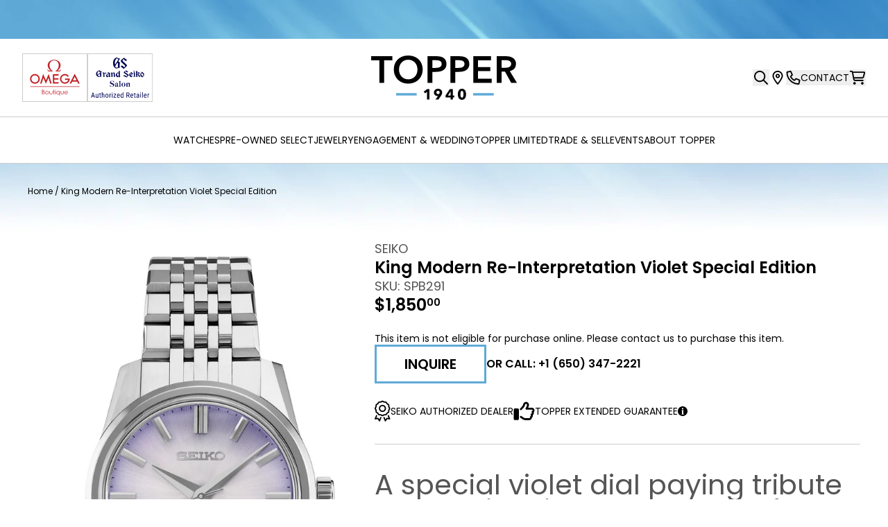

--- FILE ---
content_type: text/html; charset=utf-8
request_url: https://topperjewelers.com/products/king-seiko-modern-re-interpretation-violet-special-edition-spb291
body_size: 58639
content:















<!doctype html>
<html class="no-js" lang="en">
  <head>
    <script type="application/vnd.locksmith+json" data-locksmith>{"version":"v254","locked":false,"initialized":true,"scope":"product","access_granted":true,"access_denied":false,"requires_customer":false,"manual_lock":false,"remote_lock":false,"has_timeout":false,"remote_rendered":null,"hide_resource":false,"hide_links_to_resource":false,"transparent":true,"locks":{"all":[],"opened":[]},"keys":[],"keys_signature":"11ba74ae85eba83105fd89e700dc30c46e10d7a412395139406b7eb87d348594","state":{"template":"product","theme":173895713140,"product":"king-seiko-modern-re-interpretation-violet-special-edition-spb291","collection":null,"page":null,"blog":null,"article":null,"app":null},"now":1769060356,"path":"\/products\/king-seiko-modern-re-interpretation-violet-special-edition-spb291","locale_root_url":"\/","canonical_url":"https:\/\/topperjewelers.com\/products\/king-seiko-modern-re-interpretation-violet-special-edition-spb291","customer_id":null,"customer_id_signature":"11ba74ae85eba83105fd89e700dc30c46e10d7a412395139406b7eb87d348594","cart":null}</script><script data-locksmith>!function(){undefined;!function(){var s=window.Locksmith={},e=document.querySelector('script[type="application/vnd.locksmith+json"]'),n=e&&e.innerHTML;if(s.state={},s.util={},s.loading=!1,n)try{s.state=JSON.parse(n)}catch(d){}if(document.addEventListener&&document.querySelector){var o,a,i,t=[76,79,67,75,83,77,73,84,72,49,49],c=function(){a=t.slice(0)},l="style",r=function(e){e&&27!==e.keyCode&&"click"!==e.type||(document.removeEventListener("keydown",r),document.removeEventListener("click",r),o&&document.body.removeChild(o),o=null)};c(),document.addEventListener("keyup",function(e){if(e.keyCode===a[0]){if(clearTimeout(i),a.shift(),0<a.length)return void(i=setTimeout(c,1e3));c(),r(),(o=document.createElement("div"))[l].width="50%",o[l].maxWidth="1000px",o[l].height="85%",o[l].border="1px rgba(0, 0, 0, 0.2) solid",o[l].background="rgba(255, 255, 255, 0.99)",o[l].borderRadius="4px",o[l].position="fixed",o[l].top="50%",o[l].left="50%",o[l].transform="translateY(-50%) translateX(-50%)",o[l].boxShadow="0 2px 5px rgba(0, 0, 0, 0.3), 0 0 100vh 100vw rgba(0, 0, 0, 0.5)",o[l].zIndex="2147483645";var t=document.createElement("textarea");t.value=JSON.stringify(JSON.parse(n),null,2),t[l].border="none",t[l].display="block",t[l].boxSizing="border-box",t[l].width="100%",t[l].height="100%",t[l].background="transparent",t[l].padding="22px",t[l].fontFamily="monospace",t[l].fontSize="14px",t[l].color="#333",t[l].resize="none",t[l].outline="none",t.readOnly=!0,o.appendChild(t),document.body.appendChild(o),t.addEventListener("click",function(e){e.stopImmediatePropagation()}),t.select(),document.addEventListener("keydown",r),document.addEventListener("click",r)}})}s.isEmbedded=-1!==window.location.search.indexOf("_ab=0&_fd=0&_sc=1"),s.path=s.state.path||window.location.pathname,s.basePath=s.state.locale_root_url.concat("/apps/locksmith").replace(/^\/\//,"/"),s.reloading=!1,s.util.console=window.console||{log:function(){},error:function(){}},s.util.makeUrl=function(e,t){var n,o=s.basePath+e,a=[],i=s.cache();for(n in i)a.push(n+"="+encodeURIComponent(i[n]));for(n in t)a.push(n+"="+encodeURIComponent(t[n]));return s.state.customer_id&&(a.push("customer_id="+encodeURIComponent(s.state.customer_id)),a.push("customer_id_signature="+encodeURIComponent(s.state.customer_id_signature))),o+=(-1===o.indexOf("?")?"?":"&")+a.join("&")},s._initializeCallbacks=[],s.on=function(e,t){if("initialize"!==e)throw'Locksmith.on() currently only supports the "initialize" event';s._initializeCallbacks.push(t)},s.initializeSession=function(e){if(!s.isEmbedded){var t=!1,n=!0,o=!0;(e=e||{}).silent&&(o=n=!(t=!0)),s.ping({silent:t,spinner:n,reload:o,callback:function(){s._initializeCallbacks.forEach(function(e){e()})}})}},s.cache=function(e){var t={};try{var n=function a(e){return(document.cookie.match("(^|; )"+e+"=([^;]*)")||0)[2]};t=JSON.parse(decodeURIComponent(n("locksmith-params")||"{}"))}catch(d){}if(e){for(var o in e)t[o]=e[o];document.cookie="locksmith-params=; expires=Thu, 01 Jan 1970 00:00:00 GMT; path=/",document.cookie="locksmith-params="+encodeURIComponent(JSON.stringify(t))+"; path=/"}return t},s.cache.cart=s.state.cart,s.cache.cartLastSaved=null,s.params=s.cache(),s.util.reload=function(){s.reloading=!0;try{window.location.href=window.location.href.replace(/#.*/,"")}catch(d){s.util.console.error("Preferred reload method failed",d),window.location.reload()}},s.cache.saveCart=function(e){if(!s.cache.cart||s.cache.cart===s.cache.cartLastSaved)return e?e():null;var t=s.cache.cartLastSaved;s.cache.cartLastSaved=s.cache.cart,fetch("/cart/update.js",{method:"POST",headers:{"Content-Type":"application/json",Accept:"application/json"},body:JSON.stringify({attributes:{locksmith:s.cache.cart}})}).then(function(e){if(!e.ok)throw new Error("Cart update failed: "+e.status);return e.json()}).then(function(){e&&e()})["catch"](function(e){if(s.cache.cartLastSaved=t,!s.reloading)throw e})},s.util.spinnerHTML='<style>body{background:#FFF}@keyframes spin{from{transform:rotate(0deg)}to{transform:rotate(360deg)}}#loading{display:flex;width:100%;height:50vh;color:#777;align-items:center;justify-content:center}#loading .spinner{display:block;animation:spin 600ms linear infinite;position:relative;width:50px;height:50px}#loading .spinner-ring{stroke:currentColor;stroke-dasharray:100%;stroke-width:2px;stroke-linecap:round;fill:none}</style><div id="loading"><div class="spinner"><svg width="100%" height="100%"><svg preserveAspectRatio="xMinYMin"><circle class="spinner-ring" cx="50%" cy="50%" r="45%"></circle></svg></svg></div></div>',s.util.clobberBody=function(e){document.body.innerHTML=e},s.util.clobberDocument=function(e){e.responseText&&(e=e.responseText),document.documentElement&&document.removeChild(document.documentElement);var t=document.open("text/html","replace");t.writeln(e),t.close(),setTimeout(function(){var e=t.querySelector("[autofocus]");e&&e.focus()},100)},s.util.serializeForm=function(e){if(e&&"FORM"===e.nodeName){var t,n,o={};for(t=e.elements.length-1;0<=t;t-=1)if(""!==e.elements[t].name)switch(e.elements[t].nodeName){case"INPUT":switch(e.elements[t].type){default:case"text":case"hidden":case"password":case"button":case"reset":case"submit":o[e.elements[t].name]=e.elements[t].value;break;case"checkbox":case"radio":e.elements[t].checked&&(o[e.elements[t].name]=e.elements[t].value);break;case"file":}break;case"TEXTAREA":o[e.elements[t].name]=e.elements[t].value;break;case"SELECT":switch(e.elements[t].type){case"select-one":o[e.elements[t].name]=e.elements[t].value;break;case"select-multiple":for(n=e.elements[t].options.length-1;0<=n;n-=1)e.elements[t].options[n].selected&&(o[e.elements[t].name]=e.elements[t].options[n].value)}break;case"BUTTON":switch(e.elements[t].type){case"reset":case"submit":case"button":o[e.elements[t].name]=e.elements[t].value}}return o}},s.util.on=function(e,i,s,t){t=t||document;var c="locksmith-"+e+i,n=function(e){var t=e.target,n=e.target.parentElement,o=t&&t.className&&(t.className.baseVal||t.className)||"",a=n&&n.className&&(n.className.baseVal||n.className)||"";("string"==typeof o&&-1!==o.split(/\s+/).indexOf(i)||"string"==typeof a&&-1!==a.split(/\s+/).indexOf(i))&&!e[c]&&(e[c]=!0,s(e))};t.attachEvent?t.attachEvent(e,n):t.addEventListener(e,n,!1)},s.util.enableActions=function(e){s.util.on("click","locksmith-action",function(e){e.preventDefault();var t=e.target;t.dataset.confirmWith&&!confirm(t.dataset.confirmWith)||(t.disabled=!0,t.innerText=t.dataset.disableWith,s.post("/action",t.dataset.locksmithParams,{spinner:!1,type:"text",success:function(e){(e=JSON.parse(e.responseText)).message&&alert(e.message),s.util.reload()}}))},e)},s.util.inject=function(e,t){var n=["data","locksmith","append"];if(-1!==t.indexOf(n.join("-"))){var o=document.createElement("div");o.innerHTML=t,e.appendChild(o)}else e.innerHTML=t;var a,i,s=e.querySelectorAll("script");for(i=0;i<s.length;++i){a=s[i];var c=document.createElement("script");if(a.type&&(c.type=a.type),a.src)c.src=a.src;else{var l=document.createTextNode(a.innerHTML);c.appendChild(l)}e.appendChild(c)}var r=e.querySelector("[autofocus]");r&&r.focus()},s.post=function(e,t,n){!1!==(n=n||{}).spinner&&s.util.clobberBody(s.util.spinnerHTML);var o={};n.container===document?(o.layout=1,n.success=function(e){s.util.clobberDocument(e)}):n.container&&(o.layout=0,n.success=function(e){var t=document.getElementById(n.container);s.util.inject(t,e),t.id===t.firstChild.id&&t.parentElement.replaceChild(t.firstChild,t)}),n.form_type&&(t.form_type=n.form_type),n.include_layout_classes!==undefined&&(t.include_layout_classes=n.include_layout_classes),n.lock_id!==undefined&&(t.lock_id=n.lock_id),s.loading=!0;var a=s.util.makeUrl(e,o),i="json"===n.type||"text"===n.type;fetch(a,{method:"POST",headers:{"Content-Type":"application/json",Accept:i?"application/json":"text/html"},body:JSON.stringify(t)}).then(function(e){if(!e.ok)throw new Error("Request failed: "+e.status);return e.text()}).then(function(e){var t=n.success||s.util.clobberDocument;t(i?{responseText:e}:e)})["catch"](function(e){if(!s.reloading)if("dashboard.weglot.com"!==window.location.host){if(!n.silent)throw alert("Something went wrong! Please refresh and try again."),e;console.error(e)}else console.error(e)})["finally"](function(){s.loading=!1})},s.postResource=function(e,t){e.path=s.path,e.search=window.location.search,e.state=s.state,e.passcode&&(e.passcode=e.passcode.trim()),e.email&&(e.email=e.email.trim()),e.state.cart=s.cache.cart,e.locksmith_json=s.jsonTag,e.locksmith_json_signature=s.jsonTagSignature,s.post("/resource",e,t)},s.ping=function(e){if(!s.isEmbedded){e=e||{};var t=function(){e.reload?s.util.reload():"function"==typeof e.callback&&e.callback()};s.post("/ping",{path:s.path,search:window.location.search,state:s.state},{spinner:!!e.spinner,silent:"undefined"==typeof e.silent||e.silent,type:"text",success:function(e){e&&e.responseText?((e=JSON.parse(e.responseText)).messages&&0<e.messages.length&&s.showMessages(e.messages),e.cart&&s.cache.cart!==e.cart?(s.cache.cart=e.cart,s.cache.saveCart(function(){t(),e.cart&&e.cart.match(/^.+:/)&&s.util.reload()})):t()):console.error("[Locksmith] Invalid result in ping callback:",e)}})}},s.timeoutMonitor=function(){var e=s.cache.cart;s.ping({callback:function(){e!==s.cache.cart||setTimeout(function(){s.timeoutMonitor()},6e4)}})},s.showMessages=function(e){var t=document.createElement("div");t.style.position="fixed",t.style.left=0,t.style.right=0,t.style.bottom="-50px",t.style.opacity=0,t.style.background="#191919",t.style.color="#ddd",t.style.transition="bottom 0.2s, opacity 0.2s",t.style.zIndex=999999,t.innerHTML="        <style>          .locksmith-ab .locksmith-b { display: none; }          .locksmith-ab.toggled .locksmith-b { display: flex; }          .locksmith-ab.toggled .locksmith-a { display: none; }          .locksmith-flex { display: flex; flex-wrap: wrap; justify-content: space-between; align-items: center; padding: 10px 20px; }          .locksmith-message + .locksmith-message { border-top: 1px #555 solid; }          .locksmith-message a { color: inherit; font-weight: bold; }          .locksmith-message a:hover { color: inherit; opacity: 0.8; }          a.locksmith-ab-toggle { font-weight: inherit; text-decoration: underline; }          .locksmith-text { flex-grow: 1; }          .locksmith-cta { flex-grow: 0; text-align: right; }          .locksmith-cta button { transform: scale(0.8); transform-origin: left; }          .locksmith-cta > * { display: block; }          .locksmith-cta > * + * { margin-top: 10px; }          .locksmith-message a.locksmith-close { flex-grow: 0; text-decoration: none; margin-left: 15px; font-size: 30px; font-family: monospace; display: block; padding: 2px 10px; }                    @media screen and (max-width: 600px) {            .locksmith-wide-only { display: none !important; }            .locksmith-flex { padding: 0 15px; }            .locksmith-flex > * { margin-top: 5px; margin-bottom: 5px; }            .locksmith-cta { text-align: left; }          }                    @media screen and (min-width: 601px) {            .locksmith-narrow-only { display: none !important; }          }        </style>      "+e.map(function(e){return'<div class="locksmith-message">'+e+"</div>"}).join(""),document.body.appendChild(t),document.body.style.position="relative",document.body.parentElement.style.paddingBottom=t.offsetHeight+"px",setTimeout(function(){t.style.bottom=0,t.style.opacity=1},50),s.util.on("click","locksmith-ab-toggle",function(e){e.preventDefault();for(var t=e.target.parentElement;-1===t.className.split(" ").indexOf("locksmith-ab");)t=t.parentElement;-1!==t.className.split(" ").indexOf("toggled")?t.className=t.className.replace("toggled",""):t.className=t.className+" toggled"}),s.util.enableActions(t)}}()}();</script>
      <script data-locksmith>Locksmith.cache.cart=null</script>

  <script data-locksmith>Locksmith.jsonTag="{\"version\":\"v254\",\"locked\":false,\"initialized\":true,\"scope\":\"product\",\"access_granted\":true,\"access_denied\":false,\"requires_customer\":false,\"manual_lock\":false,\"remote_lock\":false,\"has_timeout\":false,\"remote_rendered\":null,\"hide_resource\":false,\"hide_links_to_resource\":false,\"transparent\":true,\"locks\":{\"all\":[],\"opened\":[]},\"keys\":[],\"keys_signature\":\"11ba74ae85eba83105fd89e700dc30c46e10d7a412395139406b7eb87d348594\",\"state\":{\"template\":\"product\",\"theme\":173895713140,\"product\":\"king-seiko-modern-re-interpretation-violet-special-edition-spb291\",\"collection\":null,\"page\":null,\"blog\":null,\"article\":null,\"app\":null},\"now\":1769060356,\"path\":\"\\\/products\\\/king-seiko-modern-re-interpretation-violet-special-edition-spb291\",\"locale_root_url\":\"\\\/\",\"canonical_url\":\"https:\\\/\\\/topperjewelers.com\\\/products\\\/king-seiko-modern-re-interpretation-violet-special-edition-spb291\",\"customer_id\":null,\"customer_id_signature\":\"11ba74ae85eba83105fd89e700dc30c46e10d7a412395139406b7eb87d348594\",\"cart\":null}";Locksmith.jsonTagSignature="f716f32aa9ef19f2d9a9682bad5fa76df3248f319799b1de507221c8da3793ae"</script>
    <script async src="//topperjewelers.com/cdn/shop/t/54/assets/avada-cookiebar-gcm-integration.js?v=126193589784249790441742216415"></script>
    <meta charset="utf-8">
    <meta http-equiv="X-UA-Compatible" content="IE=edge">
    <meta name="viewport" content="width=device-width,initial-scale=1">
    <meta name="theme-color" content="">
    <link rel="canonical" href="https://topperjewelers.com/products/king-seiko-modern-re-interpretation-violet-special-edition-spb291">
    <link rel="preconnect" href="https://cdn.shopify.com" crossorigin>

    <title>
      King Seiko Modern Re-Interpretation Violet Special Edition SPB291
 &ndash; Topper Fine Jewelers</title>

    
<meta name="description" content="A special violet dial paying tribute to the wisteria at the place of Seiko&#39;s founding Introduced in 1961 and in production until 1975, King Seiko became one of Seiko&#39;s most technically innovative and stylish brands, noted for its sleek, dignified angularity. A newly developed slim case and the thin 6R31 automatic movem">

<link rel="shortcut icon" href="//topperjewelers.com/cdn/shop/files/favicon.png?crop=center&height=32&v=1658299735&width=32" type="image/png">
  <script>window.performance && window.performance.mark && window.performance.mark('shopify.content_for_header.start');</script><meta name="google-site-verification" content="zSYZIsB5QA7w_LccKOT0h0o57ziNnGxNiBZcQdlgWEs">
<meta id="shopify-digital-wallet" name="shopify-digital-wallet" content="/29300774/digital_wallets/dialog">
<meta name="shopify-checkout-api-token" content="503abea774cc92270376af1fe87e3435">
<meta id="in-context-paypal-metadata" data-shop-id="29300774" data-venmo-supported="false" data-environment="production" data-locale="en_US" data-paypal-v4="true" data-currency="USD">
<link rel="alternate" type="application/json+oembed" href="https://topperjewelers.com/products/king-seiko-modern-re-interpretation-violet-special-edition-spb291.oembed">
<script async="async" src="/checkouts/internal/preloads.js?locale=en-US"></script>
<link rel="preconnect" href="https://shop.app" crossorigin="anonymous">
<script async="async" src="https://shop.app/checkouts/internal/preloads.js?locale=en-US&shop_id=29300774" crossorigin="anonymous"></script>
<script id="apple-pay-shop-capabilities" type="application/json">{"shopId":29300774,"countryCode":"US","currencyCode":"USD","merchantCapabilities":["supports3DS"],"merchantId":"gid:\/\/shopify\/Shop\/29300774","merchantName":"Topper Fine Jewelers","requiredBillingContactFields":["postalAddress","email","phone"],"requiredShippingContactFields":["postalAddress","email","phone"],"shippingType":"shipping","supportedNetworks":["visa","masterCard","amex","discover","elo","jcb"],"total":{"type":"pending","label":"Topper Fine Jewelers","amount":"1.00"},"shopifyPaymentsEnabled":true,"supportsSubscriptions":true}</script>
<script id="shopify-features" type="application/json">{"accessToken":"503abea774cc92270376af1fe87e3435","betas":["rich-media-storefront-analytics"],"domain":"topperjewelers.com","predictiveSearch":true,"shopId":29300774,"locale":"en"}</script>
<script>var Shopify = Shopify || {};
Shopify.shop = "pre-order-center.myshopify.com";
Shopify.locale = "en";
Shopify.currency = {"active":"USD","rate":"1.0"};
Shopify.country = "US";
Shopify.theme = {"name":"topper-theme\/release\/1.2.0","id":173895713140,"schema_name":null,"schema_version":null,"theme_store_id":null,"role":"main"};
Shopify.theme.handle = "null";
Shopify.theme.style = {"id":null,"handle":null};
Shopify.cdnHost = "topperjewelers.com/cdn";
Shopify.routes = Shopify.routes || {};
Shopify.routes.root = "/";</script>
<script type="module">!function(o){(o.Shopify=o.Shopify||{}).modules=!0}(window);</script>
<script>!function(o){function n(){var o=[];function n(){o.push(Array.prototype.slice.apply(arguments))}return n.q=o,n}var t=o.Shopify=o.Shopify||{};t.loadFeatures=n(),t.autoloadFeatures=n()}(window);</script>
<script>
  window.ShopifyPay = window.ShopifyPay || {};
  window.ShopifyPay.apiHost = "shop.app\/pay";
  window.ShopifyPay.redirectState = null;
</script>
<script id="shop-js-analytics" type="application/json">{"pageType":"product"}</script>
<script defer="defer" async type="module" src="//topperjewelers.com/cdn/shopifycloud/shop-js/modules/v2/client.init-shop-cart-sync_BT-GjEfc.en.esm.js"></script>
<script defer="defer" async type="module" src="//topperjewelers.com/cdn/shopifycloud/shop-js/modules/v2/chunk.common_D58fp_Oc.esm.js"></script>
<script defer="defer" async type="module" src="//topperjewelers.com/cdn/shopifycloud/shop-js/modules/v2/chunk.modal_xMitdFEc.esm.js"></script>
<script type="module">
  await import("//topperjewelers.com/cdn/shopifycloud/shop-js/modules/v2/client.init-shop-cart-sync_BT-GjEfc.en.esm.js");
await import("//topperjewelers.com/cdn/shopifycloud/shop-js/modules/v2/chunk.common_D58fp_Oc.esm.js");
await import("//topperjewelers.com/cdn/shopifycloud/shop-js/modules/v2/chunk.modal_xMitdFEc.esm.js");

  window.Shopify.SignInWithShop?.initShopCartSync?.({"fedCMEnabled":true,"windoidEnabled":true});

</script>
<script>
  window.Shopify = window.Shopify || {};
  if (!window.Shopify.featureAssets) window.Shopify.featureAssets = {};
  window.Shopify.featureAssets['shop-js'] = {"shop-cart-sync":["modules/v2/client.shop-cart-sync_DZOKe7Ll.en.esm.js","modules/v2/chunk.common_D58fp_Oc.esm.js","modules/v2/chunk.modal_xMitdFEc.esm.js"],"init-fed-cm":["modules/v2/client.init-fed-cm_B6oLuCjv.en.esm.js","modules/v2/chunk.common_D58fp_Oc.esm.js","modules/v2/chunk.modal_xMitdFEc.esm.js"],"shop-cash-offers":["modules/v2/client.shop-cash-offers_D2sdYoxE.en.esm.js","modules/v2/chunk.common_D58fp_Oc.esm.js","modules/v2/chunk.modal_xMitdFEc.esm.js"],"shop-login-button":["modules/v2/client.shop-login-button_QeVjl5Y3.en.esm.js","modules/v2/chunk.common_D58fp_Oc.esm.js","modules/v2/chunk.modal_xMitdFEc.esm.js"],"pay-button":["modules/v2/client.pay-button_DXTOsIq6.en.esm.js","modules/v2/chunk.common_D58fp_Oc.esm.js","modules/v2/chunk.modal_xMitdFEc.esm.js"],"shop-button":["modules/v2/client.shop-button_DQZHx9pm.en.esm.js","modules/v2/chunk.common_D58fp_Oc.esm.js","modules/v2/chunk.modal_xMitdFEc.esm.js"],"avatar":["modules/v2/client.avatar_BTnouDA3.en.esm.js"],"init-windoid":["modules/v2/client.init-windoid_CR1B-cfM.en.esm.js","modules/v2/chunk.common_D58fp_Oc.esm.js","modules/v2/chunk.modal_xMitdFEc.esm.js"],"init-shop-for-new-customer-accounts":["modules/v2/client.init-shop-for-new-customer-accounts_C_vY_xzh.en.esm.js","modules/v2/client.shop-login-button_QeVjl5Y3.en.esm.js","modules/v2/chunk.common_D58fp_Oc.esm.js","modules/v2/chunk.modal_xMitdFEc.esm.js"],"init-shop-email-lookup-coordinator":["modules/v2/client.init-shop-email-lookup-coordinator_BI7n9ZSv.en.esm.js","modules/v2/chunk.common_D58fp_Oc.esm.js","modules/v2/chunk.modal_xMitdFEc.esm.js"],"init-shop-cart-sync":["modules/v2/client.init-shop-cart-sync_BT-GjEfc.en.esm.js","modules/v2/chunk.common_D58fp_Oc.esm.js","modules/v2/chunk.modal_xMitdFEc.esm.js"],"shop-toast-manager":["modules/v2/client.shop-toast-manager_DiYdP3xc.en.esm.js","modules/v2/chunk.common_D58fp_Oc.esm.js","modules/v2/chunk.modal_xMitdFEc.esm.js"],"init-customer-accounts":["modules/v2/client.init-customer-accounts_D9ZNqS-Q.en.esm.js","modules/v2/client.shop-login-button_QeVjl5Y3.en.esm.js","modules/v2/chunk.common_D58fp_Oc.esm.js","modules/v2/chunk.modal_xMitdFEc.esm.js"],"init-customer-accounts-sign-up":["modules/v2/client.init-customer-accounts-sign-up_iGw4briv.en.esm.js","modules/v2/client.shop-login-button_QeVjl5Y3.en.esm.js","modules/v2/chunk.common_D58fp_Oc.esm.js","modules/v2/chunk.modal_xMitdFEc.esm.js"],"shop-follow-button":["modules/v2/client.shop-follow-button_CqMgW2wH.en.esm.js","modules/v2/chunk.common_D58fp_Oc.esm.js","modules/v2/chunk.modal_xMitdFEc.esm.js"],"checkout-modal":["modules/v2/client.checkout-modal_xHeaAweL.en.esm.js","modules/v2/chunk.common_D58fp_Oc.esm.js","modules/v2/chunk.modal_xMitdFEc.esm.js"],"shop-login":["modules/v2/client.shop-login_D91U-Q7h.en.esm.js","modules/v2/chunk.common_D58fp_Oc.esm.js","modules/v2/chunk.modal_xMitdFEc.esm.js"],"lead-capture":["modules/v2/client.lead-capture_BJmE1dJe.en.esm.js","modules/v2/chunk.common_D58fp_Oc.esm.js","modules/v2/chunk.modal_xMitdFEc.esm.js"],"payment-terms":["modules/v2/client.payment-terms_Ci9AEqFq.en.esm.js","modules/v2/chunk.common_D58fp_Oc.esm.js","modules/v2/chunk.modal_xMitdFEc.esm.js"]};
</script>
<script>(function() {
  var isLoaded = false;
  function asyncLoad() {
    if (isLoaded) return;
    isLoaded = true;
    var urls = ["https:\/\/na.shgcdn3.com\/collector.js?shop=pre-order-center.myshopify.com","https:\/\/services.nofraud.com\/js\/device.js?shop=pre-order-center.myshopify.com","https:\/\/cdn.popt.in\/pixel.js?id=d9eb0961f50b2\u0026shop=pre-order-center.myshopify.com","https:\/\/chimpstatic.com\/mcjs-connected\/js\/users\/6b1e669dea3c09c2d7c8ebdb6\/6dfa3e70bc6814581c5c80a35.js?shop=pre-order-center.myshopify.com","https:\/\/accessibly.onthemapmarketing.com\/public\/widget\/run.js?shop=pre-order-center.myshopify.com","https:\/\/cdn.shopify.com\/s\/files\/1\/2930\/0774\/t\/28\/assets\/affirmShopify.js?v=1655510145\u0026shop=pre-order-center.myshopify.com","https:\/\/d33a6lvgbd0fej.cloudfront.net\/script_tag\/secomapp.scripttag.js?shop=pre-order-center.myshopify.com"];
    for (var i = 0; i < urls.length; i++) {
      var s = document.createElement('script');
      s.type = 'text/javascript';
      s.async = true;
      s.src = urls[i];
      var x = document.getElementsByTagName('script')[0];
      x.parentNode.insertBefore(s, x);
    }
  };
  if(window.attachEvent) {
    window.attachEvent('onload', asyncLoad);
  } else {
    window.addEventListener('load', asyncLoad, false);
  }
})();</script>
<script id="__st">var __st={"a":29300774,"offset":-28800,"reqid":"c51d43de-1c8f-4b9f-a611-e23af4b17fd1-1769060356","pageurl":"topperjewelers.com\/products\/king-seiko-modern-re-interpretation-violet-special-edition-spb291","u":"00cdae366546","p":"product","rtyp":"product","rid":7848515141797};</script>
<script>window.ShopifyPaypalV4VisibilityTracking = true;</script>
<script id="captcha-bootstrap">!function(){'use strict';const t='contact',e='account',n='new_comment',o=[[t,t],['blogs',n],['comments',n],[t,'customer']],c=[[e,'customer_login'],[e,'guest_login'],[e,'recover_customer_password'],[e,'create_customer']],r=t=>t.map((([t,e])=>`form[action*='/${t}']:not([data-nocaptcha='true']) input[name='form_type'][value='${e}']`)).join(','),a=t=>()=>t?[...document.querySelectorAll(t)].map((t=>t.form)):[];function s(){const t=[...o],e=r(t);return a(e)}const i='password',u='form_key',d=['recaptcha-v3-token','g-recaptcha-response','h-captcha-response',i],f=()=>{try{return window.sessionStorage}catch{return}},m='__shopify_v',_=t=>t.elements[u];function p(t,e,n=!1){try{const o=window.sessionStorage,c=JSON.parse(o.getItem(e)),{data:r}=function(t){const{data:e,action:n}=t;return t[m]||n?{data:e,action:n}:{data:t,action:n}}(c);for(const[e,n]of Object.entries(r))t.elements[e]&&(t.elements[e].value=n);n&&o.removeItem(e)}catch(o){console.error('form repopulation failed',{error:o})}}const l='form_type',E='cptcha';function T(t){t.dataset[E]=!0}const w=window,h=w.document,L='Shopify',v='ce_forms',y='captcha';let A=!1;((t,e)=>{const n=(g='f06e6c50-85a8-45c8-87d0-21a2b65856fe',I='https://cdn.shopify.com/shopifycloud/storefront-forms-hcaptcha/ce_storefront_forms_captcha_hcaptcha.v1.5.2.iife.js',D={infoText:'Protected by hCaptcha',privacyText:'Privacy',termsText:'Terms'},(t,e,n)=>{const o=w[L][v],c=o.bindForm;if(c)return c(t,g,e,D).then(n);var r;o.q.push([[t,g,e,D],n]),r=I,A||(h.body.append(Object.assign(h.createElement('script'),{id:'captcha-provider',async:!0,src:r})),A=!0)});var g,I,D;w[L]=w[L]||{},w[L][v]=w[L][v]||{},w[L][v].q=[],w[L][y]=w[L][y]||{},w[L][y].protect=function(t,e){n(t,void 0,e),T(t)},Object.freeze(w[L][y]),function(t,e,n,w,h,L){const[v,y,A,g]=function(t,e,n){const i=e?o:[],u=t?c:[],d=[...i,...u],f=r(d),m=r(i),_=r(d.filter((([t,e])=>n.includes(e))));return[a(f),a(m),a(_),s()]}(w,h,L),I=t=>{const e=t.target;return e instanceof HTMLFormElement?e:e&&e.form},D=t=>v().includes(t);t.addEventListener('submit',(t=>{const e=I(t);if(!e)return;const n=D(e)&&!e.dataset.hcaptchaBound&&!e.dataset.recaptchaBound,o=_(e),c=g().includes(e)&&(!o||!o.value);(n||c)&&t.preventDefault(),c&&!n&&(function(t){try{if(!f())return;!function(t){const e=f();if(!e)return;const n=_(t);if(!n)return;const o=n.value;o&&e.removeItem(o)}(t);const e=Array.from(Array(32),(()=>Math.random().toString(36)[2])).join('');!function(t,e){_(t)||t.append(Object.assign(document.createElement('input'),{type:'hidden',name:u})),t.elements[u].value=e}(t,e),function(t,e){const n=f();if(!n)return;const o=[...t.querySelectorAll(`input[type='${i}']`)].map((({name:t})=>t)),c=[...d,...o],r={};for(const[a,s]of new FormData(t).entries())c.includes(a)||(r[a]=s);n.setItem(e,JSON.stringify({[m]:1,action:t.action,data:r}))}(t,e)}catch(e){console.error('failed to persist form',e)}}(e),e.submit())}));const S=(t,e)=>{t&&!t.dataset[E]&&(n(t,e.some((e=>e===t))),T(t))};for(const o of['focusin','change'])t.addEventListener(o,(t=>{const e=I(t);D(e)&&S(e,y())}));const B=e.get('form_key'),M=e.get(l),P=B&&M;t.addEventListener('DOMContentLoaded',(()=>{const t=y();if(P)for(const e of t)e.elements[l].value===M&&p(e,B);[...new Set([...A(),...v().filter((t=>'true'===t.dataset.shopifyCaptcha))])].forEach((e=>S(e,t)))}))}(h,new URLSearchParams(w.location.search),n,t,e,['guest_login'])})(!0,!0)}();</script>
<script integrity="sha256-4kQ18oKyAcykRKYeNunJcIwy7WH5gtpwJnB7kiuLZ1E=" data-source-attribution="shopify.loadfeatures" defer="defer" src="//topperjewelers.com/cdn/shopifycloud/storefront/assets/storefront/load_feature-a0a9edcb.js" crossorigin="anonymous"></script>
<script crossorigin="anonymous" defer="defer" src="//topperjewelers.com/cdn/shopifycloud/storefront/assets/shopify_pay/storefront-65b4c6d7.js?v=20250812"></script>
<script data-source-attribution="shopify.dynamic_checkout.dynamic.init">var Shopify=Shopify||{};Shopify.PaymentButton=Shopify.PaymentButton||{isStorefrontPortableWallets:!0,init:function(){window.Shopify.PaymentButton.init=function(){};var t=document.createElement("script");t.src="https://topperjewelers.com/cdn/shopifycloud/portable-wallets/latest/portable-wallets.en.js",t.type="module",document.head.appendChild(t)}};
</script>
<script data-source-attribution="shopify.dynamic_checkout.buyer_consent">
  function portableWalletsHideBuyerConsent(e){var t=document.getElementById("shopify-buyer-consent"),n=document.getElementById("shopify-subscription-policy-button");t&&n&&(t.classList.add("hidden"),t.setAttribute("aria-hidden","true"),n.removeEventListener("click",e))}function portableWalletsShowBuyerConsent(e){var t=document.getElementById("shopify-buyer-consent"),n=document.getElementById("shopify-subscription-policy-button");t&&n&&(t.classList.remove("hidden"),t.removeAttribute("aria-hidden"),n.addEventListener("click",e))}window.Shopify?.PaymentButton&&(window.Shopify.PaymentButton.hideBuyerConsent=portableWalletsHideBuyerConsent,window.Shopify.PaymentButton.showBuyerConsent=portableWalletsShowBuyerConsent);
</script>
<script data-source-attribution="shopify.dynamic_checkout.cart.bootstrap">document.addEventListener("DOMContentLoaded",(function(){function t(){return document.querySelector("shopify-accelerated-checkout-cart, shopify-accelerated-checkout")}if(t())Shopify.PaymentButton.init();else{new MutationObserver((function(e,n){t()&&(Shopify.PaymentButton.init(),n.disconnect())})).observe(document.body,{childList:!0,subtree:!0})}}));
</script>
<link id="shopify-accelerated-checkout-styles" rel="stylesheet" media="screen" href="https://topperjewelers.com/cdn/shopifycloud/portable-wallets/latest/accelerated-checkout-backwards-compat.css" crossorigin="anonymous">
<style id="shopify-accelerated-checkout-cart">
        #shopify-buyer-consent {
  margin-top: 1em;
  display: inline-block;
  width: 100%;
}

#shopify-buyer-consent.hidden {
  display: none;
}

#shopify-subscription-policy-button {
  background: none;
  border: none;
  padding: 0;
  text-decoration: underline;
  font-size: inherit;
  cursor: pointer;
}

#shopify-subscription-policy-button::before {
  box-shadow: none;
}

      </style>

<script>window.performance && window.performance.mark && window.performance.mark('shopify.content_for_header.end');</script>
  





  <script type="text/javascript">
    
      window.__shgMoneyFormat = window.__shgMoneyFormat || {"USD":{"currency":"USD","currency_symbol":"$","currency_symbol_location":"left","decimal_places":2,"decimal_separator":".","thousands_separator":","}};
    
    window.__shgCurrentCurrencyCode = window.__shgCurrentCurrencyCode || {
      currency: "USD",
      currency_symbol: "$",
      decimal_separator: ".",
      thousands_separator: ",",
      decimal_places: 2,
      currency_symbol_location: "left"
    };
  </script>




    <link href="//topperjewelers.com/cdn/shop/t/54/assets/base.css?v=162239955882293707631737563798" rel="stylesheet" type="text/css" media="all" />
    <link rel="preconnect" href="https://cdn.shopify.com" crossorigin>
<link rel="preconnect" href="https://fonts.shopify.com" crossorigin>
<link rel="preconnect" href="https://fonts.googleapis.com" crossorigin>

<style>
  :root {--color-brand-blue:  #5FAAD7;--color-brand-blue-2:  #4588B0;--color-black:  #000;--color-white:  #fff;--color-gray-100:  #e6e6e6;--color-gray-200:  #ccc;--color-gray-400:  #999;--color-gray-650:  #555;--color-background-ultra-light:  #eee;}
</style>



<style>
  :root {
    --fs-heading-xl: 3.5rem;
    --lh-heading-xl: 3.25rem;

    --fs-heading-l: 2.5rem;
    --lh-heading-l: 2.25rem;

    --fs-heading-m: 1.5rem;
    --lh-heading-m: 1.8rem;

    --fs-heading-s: 1.5rem;
    --lh-heading-s: 1.95rem;

    --fs-heading-xs: 1.25rem;
    --lh-heading-xs: 1.625rem;

    --fs-sub-heading-1: 1.125rem;
    --lh-sub-heading-1: 1.463rem;

    --fs-sub-heading-2: 1.125rem;
    --lh-sub-heading-2: 1.463rem;

    --fs-sub-heading-3: 1rem;
    --lh-sub-heading-3: 1.3rem;

    --fs-action-1: 1.5rem;
    --lh-action-1: 1.95rem;

    --fs-action-2: 1.25rem;
    --lh-action-2: 1.625rem;

    --fs-action-3: 1.125rem;
    --lh-action-3: 1.688rem;

    --fs-utility-1: 0.75rem;
    --lh-utility-1: 0.975rem;

    --fs-utility-2: 0.688rem;
    --lh-utility-2: 0.894rem;

    --fs-paragraph-l: 1rem;
    --lh-paragraph-l: 1.3rem;

    --fs-paragraph-m: 0.875rem;
    --lh-paragraph-m: 1.138rem;

    --fs-paragraph-s: 0.75rem;
    --lh-paragraph-s: 0.975rem;
  }

  @media (width >= 1024px) {
    :root {
      --fs-heading-xl: 3.75rem;
      --lh-heading-xl: 4.875rem;

      --fs-heading-l: 3.75rem;
      --lh-heading-l: 4.875rem;

      --fs-heading-m: 2.25rem;
      --lh-heading-m: 2.925rem;

      --fs-heading-s: 1.875rem;
      --lh-heading-s: 2.438rem;

      --fs-sub-heading-1: 1.5rem;
      --lh-sub-heading-1: 1.95rem;

      --fs-sub-heading-2: 1.25rem;
      --lh-sub-heading-2: 1.625rem;

      --fs-sub-heading-3: 1.125rem;
      --lh-sub-heading-3: 1.463rem;

      --fs-paragraph-l: 1.125rem;
      --lh-paragraph-l: 1.463rem;

      --fs-paragraph-m: 1rem;
      --lh-paragraph-m: 1.463rem;

      --fs-paragraph-s: 0.875rem;
      --lh-paragraph-s: 1.138rem;
    }
  }
</style>







<style data-shopify>
  
  
  
  
</style>

<link
  rel="preload"
  href="//topperjewelers.com/cdn/shop/t/54/assets/global.min.css?v=180995216587052113391736279866"
  as="style"
  onload="this.onload=null;this.rel='stylesheet'"
>
<noscript><link rel="stylesheet" href="//topperjewelers.com/cdn/shop/t/54/assets/global.min.css?v=180995216587052113391736279866"></noscript>

<link rel="preload stylesheet" href="//topperjewelers.com/cdn/shop/t/54/assets/boost-pfs-instant-search.css?v=161474771722126458541736279872" as="style"><link href="//topperjewelers.com/cdn/shop/t/54/assets/boost-pfs-custom.css?v=8019812635881129441736279872" rel="stylesheet" type="text/css" media="all" />
<style data-id="boost-pfs-style">
     .boost-pfs-filter-option-title-text {}

    .boost-pfs-filter-tree-v .boost-pfs-filter-option-title-text:before {}
     .boost-pfs-filter-tree-v .boost-pfs-filter-option.boost-pfs-filter-option-collapsed .boost-pfs-filter-option-title-text:before {}
     .boost-pfs-filter-tree-h .boost-pfs-filter-option-title-heading:before {}

     .boost-pfs-filter-refine-by .boost-pfs-filter-option-title h3 {}

     .boost-pfs-filter-option-content .boost-pfs-filter-option-item-list .boost-pfs-filter-option-item button,
     .boost-pfs-filter-option-content .boost-pfs-filter-option-item-list .boost-pfs-filter-option-item .boost-pfs-filter-button,
     .boost-pfs-filter-option-range-amount input,
     .boost-pfs-filter-tree-v .boost-pfs-filter-refine-by .boost-pfs-filter-refine-by-items .refine-by-item,
     .boost-pfs-filter-refine-by-wrapper-v .boost-pfs-filter-refine-by .boost-pfs-filter-refine-by-items .refine-by-item,
     .boost-pfs-filter-refine-by .boost-pfs-filter-option-title,
     .boost-pfs-filter-refine-by .boost-pfs-filter-refine-by-items .refine-by-item>a,
     .boost-pfs-filter-refine-by>span,
     .boost-pfs-filter-clear,
     .boost-pfs-filter-clear-all{}
     .boost-pfs-filter-tree-h .boost-pfs-filter-pc .boost-pfs-filter-refine-by-items .refine-by-item .boost-pfs-filter-clear .refine-by-type,
     .boost-pfs-filter-refine-by-wrapper-h .boost-pfs-filter-pc .boost-pfs-filter-refine-by-items .refine-by-item .boost-pfs-filter-clear .refine-by-type {}

     .boost-pfs-filter-option-multi-level-collections .boost-pfs-filter-option-multi-level-list .boost-pfs-filter-option-item .boost-pfs-filter-button-arrow .boost-pfs-arrow:before,
     .boost-pfs-filter-option-multi-level-tag .boost-pfs-filter-option-multi-level-list .boost-pfs-filter-option-item .boost-pfs-filter-button-arrow .boost-pfs-arrow:before {}

     .boost-pfs-filter-refine-by-wrapper-v .boost-pfs-filter-refine-by .boost-pfs-filter-refine-by-items .refine-by-item .boost-pfs-filter-clear:after,
     .boost-pfs-filter-refine-by-wrapper-v .boost-pfs-filter-refine-by .boost-pfs-filter-refine-by-items .refine-by-item .boost-pfs-filter-clear:before,
     .boost-pfs-filter-tree-v .boost-pfs-filter-refine-by .boost-pfs-filter-refine-by-items .refine-by-item .boost-pfs-filter-clear:after,
     .boost-pfs-filter-tree-v .boost-pfs-filter-refine-by .boost-pfs-filter-refine-by-items .refine-by-item .boost-pfs-filter-clear:before,
     .boost-pfs-filter-refine-by-wrapper-h .boost-pfs-filter-pc .boost-pfs-filter-refine-by-items .refine-by-item .boost-pfs-filter-clear:after,
     .boost-pfs-filter-refine-by-wrapper-h .boost-pfs-filter-pc .boost-pfs-filter-refine-by-items .refine-by-item .boost-pfs-filter-clear:before,
     .boost-pfs-filter-tree-h .boost-pfs-filter-pc .boost-pfs-filter-refine-by-items .refine-by-item .boost-pfs-filter-clear:after,
     .boost-pfs-filter-tree-h .boost-pfs-filter-pc .boost-pfs-filter-refine-by-items .refine-by-item .boost-pfs-filter-clear:before {}
     .boost-pfs-filter-option-range-slider .noUi-value-horizontal {}

     .boost-pfs-filter-tree-mobile-button button,
     .boost-pfs-filter-top-sorting-mobile button {}
     .boost-pfs-filter-top-sorting-mobile button>span:after {}
  </style>





    <script>
  window.shopUrl = 'https://topperjewelers.com';
  window.routes = {
    cart_add_url: '/cart/add',
    cart_change_url: '/cart/change',
    cart_update_url: '/cart/update',
    cart_url: '/cart',
    predictive_search_url: '/search/suggest',
  };

  window.cartStrings = {
    error: `There was an error while updating your cart. Please try again.`,
    quantityError: `You can only add [quantity] of this item to your cart.`,
  };

  window.variantStrings = {
    addToCart: `Add to cart`,
    soldOut: `Sold out`,
    unavailable: `Unavailable`,
    unavailable_with_option: `[value] - Unavailable`,
  };

  window.quickOrderListStrings = {
    itemsAdded: `[quantity] items added`,
    itemAdded: `[quantity] item added`,
    itemsRemoved: `[quantity] items removed`,
    itemRemoved: `[quantity] item removed`,
    viewCart: `View cart`,
    each: `[money]/ea`,
  };

  window.accessibilityStrings = {
    imageAvailable: `Image [index] is now available in gallery view`,
    shareSuccess: `Link copied to clipboard`,
    pauseSlideshow: `Pause slideshow`,
    playSlideshow: `Play slideshow`,
    recipientFormExpanded: `Gift card recipient form expanded`,
    recipientFormCollapsed: `Gift card recipient form collapsed`,
  };

  window.api = {
    shop: 'topperjewelers.com',
    version: '2023-10',
    token: '8b06afc56dac033c72b1847f5518a655',
  };

  window.resources = {
    productBadges: {
      special: { 
        label: 'Special',
        borderColor: '#FF6600',
        textColor: '#000',
      },
      soldOut: { 
        label: 'Sold Out',
        borderColor: '#999999',
        textColor: '#000',
      },
      sold: { 
        label: 'Sold',
        borderColor: '#999999',
        textColor: '#000',
      },
      joinWaitlist: { 
        label: 'Join Waitlist',
        borderColor: '#5FAAD7',
        textColor: '#000',
      },
      preOrder: { 
        label: 'Pre Order',
        borderColor: '#5FAAD7',
        textColor: '#000',
      }
    },
  };

  window.shop = {
    metaobjects: {
      vendor_info: {
        
          'blancpain': { 
            excludePreOrderBadge: false
          },
        
          'breitling': { 
            excludePreOrderBadge: false
          },
        
          'grand-seiko': { 
            excludePreOrderBadge: false
          },
        
          'hamilton': { 
            excludePreOrderBadge: false
          },
        
          'omega': { 
            excludePreOrderBadge: false
          },
        
          'topper-pre-owned-select': { 
            excludePreOrderBadge: false
          },
        
          'seiko': { 
            excludePreOrderBadge: true
          },
        
          'wolf': { 
            excludePreOrderBadge: false
          },
        
      }
    }
  };
</script>

<!-- Affirm -->
<script>
  _affirm_config = {
    public_api_key: '6K5L1DSWU2YWYM6W',
    script: 'https://cdn1.affirm.com/js/v2/affirm.js',
  };
  (function (l, g, m, e, a, f, b) {
    var d,
      c = l[m] || {},
      h = document.createElement(f),
      n = document.getElementsByTagName(f)[0],
      k = function (a, b, c) {
        return function () {
          a[b]._.push([c, arguments]);
        };
      };
    c[e] = k(c, e, 'set');
    d = c[e];
    c[a] = {};
    c[a]._ = [];
    d._ = [];
    c[a][b] = k(c, a, b);
    a = 0;
    for (b = 'set add save post open empty reset on off trigger ready setProduct'.split(' '); a < b.length; a++)
      d[b[a]] = k(c, e, b[a]);
    a = 0;
    for (b = ['get', 'token', 'url', 'items']; a < b.length; a++) d[b[a]] = function () {};
    h.async = !0;
    h.src = g[f];
    n.parentNode.insertBefore(h, n);
    delete g[f];
    d(g);
    l[m] = c;
  })(window, _affirm_config, 'affirm', 'checkout', 'ui', 'script', 'ready');
  // Use your live public API Key and https://cdn1.affirm.com/js/v2/affirm.js script to point to Affirm production environment.
</script>
<!-- End Affirm -->


<script async type="text/javascript" src="https://static.klaviyo.com/onsite/js/klaviyo.js?company_id=YqThFn"></script>


    <script src="//topperjewelers.com/cdn/shop/t/54/assets/global.min.js?v=176474683012172649541736279865" defer="defer"></script>
    <script src="//topperjewelers.com/cdn/shop/t/54/assets/ec-carousel.min.js?v=174987999402697623021736279865" defer="defer"></script>
<script src="//topperjewelers.com/cdn/shop/t/54/assets/ec-drawer.min.js?v=137765197078143592921736279865" defer="defer"></script>
<script src="//topperjewelers.com/cdn/shop/t/54/assets/ec-zoompan-viewport.min.js?v=163215074235689900171736279866" defer="defer"></script>
<script src="//topperjewelers.com/cdn/shop/t/54/assets/ec-quantity-input.min.js?v=47334886327389763051736279865" defer="defer"></script>
<script src="//topperjewelers.com/cdn/shop/t/54/assets/ec-dialog.min.js?v=46546441161710262601736279865" defer="defer"></script>


    

<script type="text/javascript">
  
    window.SHG_CUSTOMER = null;
  
</script>







  <!-- BEGIN app block: shopify://apps/klaviyo-email-marketing-sms/blocks/klaviyo-onsite-embed/2632fe16-c075-4321-a88b-50b567f42507 -->












  <script async src="https://static.klaviyo.com/onsite/js/YqThFn/klaviyo.js?company_id=YqThFn"></script>
  <script>!function(){if(!window.klaviyo){window._klOnsite=window._klOnsite||[];try{window.klaviyo=new Proxy({},{get:function(n,i){return"push"===i?function(){var n;(n=window._klOnsite).push.apply(n,arguments)}:function(){for(var n=arguments.length,o=new Array(n),w=0;w<n;w++)o[w]=arguments[w];var t="function"==typeof o[o.length-1]?o.pop():void 0,e=new Promise((function(n){window._klOnsite.push([i].concat(o,[function(i){t&&t(i),n(i)}]))}));return e}}})}catch(n){window.klaviyo=window.klaviyo||[],window.klaviyo.push=function(){var n;(n=window._klOnsite).push.apply(n,arguments)}}}}();</script>

  
    <script id="viewed_product">
      if (item == null) {
        var _learnq = _learnq || [];

        var MetafieldReviews = null
        var MetafieldYotpoRating = null
        var MetafieldYotpoCount = null
        var MetafieldLooxRating = null
        var MetafieldLooxCount = null
        var okendoProduct = null
        var okendoProductReviewCount = null
        var okendoProductReviewAverageValue = null
        try {
          // The following fields are used for Customer Hub recently viewed in order to add reviews.
          // This information is not part of __kla_viewed. Instead, it is part of __kla_viewed_reviewed_items
          MetafieldReviews = {};
          MetafieldYotpoRating = null
          MetafieldYotpoCount = null
          MetafieldLooxRating = null
          MetafieldLooxCount = null

          okendoProduct = null
          // If the okendo metafield is not legacy, it will error, which then requires the new json formatted data
          if (okendoProduct && 'error' in okendoProduct) {
            okendoProduct = null
          }
          okendoProductReviewCount = okendoProduct ? okendoProduct.reviewCount : null
          okendoProductReviewAverageValue = okendoProduct ? okendoProduct.reviewAverageValue : null
        } catch (error) {
          console.error('Error in Klaviyo onsite reviews tracking:', error);
        }

        var item = {
          Name: "King Seiko Modern Re-Interpretation Violet Special Edition SPB291",
          ProductID: 7848515141797,
          Categories: ["$1000 to $3000","36mm - 42mm","50m - 150m","All Watches","Automatic","Dress","King Seiko","Mens","Seiko Luxe","Seiko Watches","Stainless Steel","Watches"],
          ImageURL: "https://topperjewelers.com/cdn/shop/products/seiko-presage-spb291-topper_grande.png?v=1657666179",
          URL: "https://topperjewelers.com/products/king-seiko-modern-re-interpretation-violet-special-edition-spb291",
          Brand: "Seiko",
          Price: "$1,850.00",
          Value: "1,850.00",
          CompareAtPrice: "$0.00"
        };
        _learnq.push(['track', 'Viewed Product', item]);
        _learnq.push(['trackViewedItem', {
          Title: item.Name,
          ItemId: item.ProductID,
          Categories: item.Categories,
          ImageUrl: item.ImageURL,
          Url: item.URL,
          Metadata: {
            Brand: item.Brand,
            Price: item.Price,
            Value: item.Value,
            CompareAtPrice: item.CompareAtPrice
          },
          metafields:{
            reviews: MetafieldReviews,
            yotpo:{
              rating: MetafieldYotpoRating,
              count: MetafieldYotpoCount,
            },
            loox:{
              rating: MetafieldLooxRating,
              count: MetafieldLooxCount,
            },
            okendo: {
              rating: okendoProductReviewAverageValue,
              count: okendoProductReviewCount,
            }
          }
        }]);
      }
    </script>
  




  <script>
    window.klaviyoReviewsProductDesignMode = false
  </script>







<!-- END app block --><!-- BEGIN app block: shopify://apps/sc-easy-redirects/blocks/app/be3f8dbd-5d43-46b4-ba43-2d65046054c2 -->
    <!-- common for all pages -->
    
    
        
            <script src="https://cdn.shopify.com/extensions/264f3360-3201-4ab7-9087-2c63466c86a3/sc-easy-redirects-5/assets/esc-redirect-app-live-feature.js" async></script>
        
    




<!-- END app block --><!-- BEGIN app block: shopify://apps/minmaxify-order-limits/blocks/app-embed-block/3acfba32-89f3-4377-ae20-cbb9abc48475 --><script type="text/javascript" src="https://limits.minmaxify.com/pre-order-center.myshopify.com?v=139a&r=20251212072245"></script>

<!-- END app block --><script src="https://cdn.shopify.com/extensions/019b35a3-cff8-7eb0-85f4-edb1f960047c/avada-app-49/assets/avada-cookie.js" type="text/javascript" defer="defer"></script>
<meta property="og:image" content="https://cdn.shopify.com/s/files/1/2930/0774/products/seiko-presage-spb291-topper.png?v=1657666179" />
<meta property="og:image:secure_url" content="https://cdn.shopify.com/s/files/1/2930/0774/products/seiko-presage-spb291-topper.png?v=1657666179" />
<meta property="og:image:width" content="800" />
<meta property="og:image:height" content="1200" />
<link href="https://monorail-edge.shopifysvc.com" rel="dns-prefetch">
<script>(function(){if ("sendBeacon" in navigator && "performance" in window) {try {var session_token_from_headers = performance.getEntriesByType('navigation')[0].serverTiming.find(x => x.name == '_s').description;} catch {var session_token_from_headers = undefined;}var session_cookie_matches = document.cookie.match(/_shopify_s=([^;]*)/);var session_token_from_cookie = session_cookie_matches && session_cookie_matches.length === 2 ? session_cookie_matches[1] : "";var session_token = session_token_from_headers || session_token_from_cookie || "";function handle_abandonment_event(e) {var entries = performance.getEntries().filter(function(entry) {return /monorail-edge.shopifysvc.com/.test(entry.name);});if (!window.abandonment_tracked && entries.length === 0) {window.abandonment_tracked = true;var currentMs = Date.now();var navigation_start = performance.timing.navigationStart;var payload = {shop_id: 29300774,url: window.location.href,navigation_start,duration: currentMs - navigation_start,session_token,page_type: "product"};window.navigator.sendBeacon("https://monorail-edge.shopifysvc.com/v1/produce", JSON.stringify({schema_id: "online_store_buyer_site_abandonment/1.1",payload: payload,metadata: {event_created_at_ms: currentMs,event_sent_at_ms: currentMs}}));}}window.addEventListener('pagehide', handle_abandonment_event);}}());</script>
<script id="web-pixels-manager-setup">(function e(e,d,r,n,o){if(void 0===o&&(o={}),!Boolean(null===(a=null===(i=window.Shopify)||void 0===i?void 0:i.analytics)||void 0===a?void 0:a.replayQueue)){var i,a;window.Shopify=window.Shopify||{};var t=window.Shopify;t.analytics=t.analytics||{};var s=t.analytics;s.replayQueue=[],s.publish=function(e,d,r){return s.replayQueue.push([e,d,r]),!0};try{self.performance.mark("wpm:start")}catch(e){}var l=function(){var e={modern:/Edge?\/(1{2}[4-9]|1[2-9]\d|[2-9]\d{2}|\d{4,})\.\d+(\.\d+|)|Firefox\/(1{2}[4-9]|1[2-9]\d|[2-9]\d{2}|\d{4,})\.\d+(\.\d+|)|Chrom(ium|e)\/(9{2}|\d{3,})\.\d+(\.\d+|)|(Maci|X1{2}).+ Version\/(15\.\d+|(1[6-9]|[2-9]\d|\d{3,})\.\d+)([,.]\d+|)( \(\w+\)|)( Mobile\/\w+|) Safari\/|Chrome.+OPR\/(9{2}|\d{3,})\.\d+\.\d+|(CPU[ +]OS|iPhone[ +]OS|CPU[ +]iPhone|CPU IPhone OS|CPU iPad OS)[ +]+(15[._]\d+|(1[6-9]|[2-9]\d|\d{3,})[._]\d+)([._]\d+|)|Android:?[ /-](13[3-9]|1[4-9]\d|[2-9]\d{2}|\d{4,})(\.\d+|)(\.\d+|)|Android.+Firefox\/(13[5-9]|1[4-9]\d|[2-9]\d{2}|\d{4,})\.\d+(\.\d+|)|Android.+Chrom(ium|e)\/(13[3-9]|1[4-9]\d|[2-9]\d{2}|\d{4,})\.\d+(\.\d+|)|SamsungBrowser\/([2-9]\d|\d{3,})\.\d+/,legacy:/Edge?\/(1[6-9]|[2-9]\d|\d{3,})\.\d+(\.\d+|)|Firefox\/(5[4-9]|[6-9]\d|\d{3,})\.\d+(\.\d+|)|Chrom(ium|e)\/(5[1-9]|[6-9]\d|\d{3,})\.\d+(\.\d+|)([\d.]+$|.*Safari\/(?![\d.]+ Edge\/[\d.]+$))|(Maci|X1{2}).+ Version\/(10\.\d+|(1[1-9]|[2-9]\d|\d{3,})\.\d+)([,.]\d+|)( \(\w+\)|)( Mobile\/\w+|) Safari\/|Chrome.+OPR\/(3[89]|[4-9]\d|\d{3,})\.\d+\.\d+|(CPU[ +]OS|iPhone[ +]OS|CPU[ +]iPhone|CPU IPhone OS|CPU iPad OS)[ +]+(10[._]\d+|(1[1-9]|[2-9]\d|\d{3,})[._]\d+)([._]\d+|)|Android:?[ /-](13[3-9]|1[4-9]\d|[2-9]\d{2}|\d{4,})(\.\d+|)(\.\d+|)|Mobile Safari.+OPR\/([89]\d|\d{3,})\.\d+\.\d+|Android.+Firefox\/(13[5-9]|1[4-9]\d|[2-9]\d{2}|\d{4,})\.\d+(\.\d+|)|Android.+Chrom(ium|e)\/(13[3-9]|1[4-9]\d|[2-9]\d{2}|\d{4,})\.\d+(\.\d+|)|Android.+(UC? ?Browser|UCWEB|U3)[ /]?(15\.([5-9]|\d{2,})|(1[6-9]|[2-9]\d|\d{3,})\.\d+)\.\d+|SamsungBrowser\/(5\.\d+|([6-9]|\d{2,})\.\d+)|Android.+MQ{2}Browser\/(14(\.(9|\d{2,})|)|(1[5-9]|[2-9]\d|\d{3,})(\.\d+|))(\.\d+|)|K[Aa][Ii]OS\/(3\.\d+|([4-9]|\d{2,})\.\d+)(\.\d+|)/},d=e.modern,r=e.legacy,n=navigator.userAgent;return n.match(d)?"modern":n.match(r)?"legacy":"unknown"}(),u="modern"===l?"modern":"legacy",c=(null!=n?n:{modern:"",legacy:""})[u],f=function(e){return[e.baseUrl,"/wpm","/b",e.hashVersion,"modern"===e.buildTarget?"m":"l",".js"].join("")}({baseUrl:d,hashVersion:r,buildTarget:u}),m=function(e){var d=e.version,r=e.bundleTarget,n=e.surface,o=e.pageUrl,i=e.monorailEndpoint;return{emit:function(e){var a=e.status,t=e.errorMsg,s=(new Date).getTime(),l=JSON.stringify({metadata:{event_sent_at_ms:s},events:[{schema_id:"web_pixels_manager_load/3.1",payload:{version:d,bundle_target:r,page_url:o,status:a,surface:n,error_msg:t},metadata:{event_created_at_ms:s}}]});if(!i)return console&&console.warn&&console.warn("[Web Pixels Manager] No Monorail endpoint provided, skipping logging."),!1;try{return self.navigator.sendBeacon.bind(self.navigator)(i,l)}catch(e){}var u=new XMLHttpRequest;try{return u.open("POST",i,!0),u.setRequestHeader("Content-Type","text/plain"),u.send(l),!0}catch(e){return console&&console.warn&&console.warn("[Web Pixels Manager] Got an unhandled error while logging to Monorail."),!1}}}}({version:r,bundleTarget:l,surface:e.surface,pageUrl:self.location.href,monorailEndpoint:e.monorailEndpoint});try{o.browserTarget=l,function(e){var d=e.src,r=e.async,n=void 0===r||r,o=e.onload,i=e.onerror,a=e.sri,t=e.scriptDataAttributes,s=void 0===t?{}:t,l=document.createElement("script"),u=document.querySelector("head"),c=document.querySelector("body");if(l.async=n,l.src=d,a&&(l.integrity=a,l.crossOrigin="anonymous"),s)for(var f in s)if(Object.prototype.hasOwnProperty.call(s,f))try{l.dataset[f]=s[f]}catch(e){}if(o&&l.addEventListener("load",o),i&&l.addEventListener("error",i),u)u.appendChild(l);else{if(!c)throw new Error("Did not find a head or body element to append the script");c.appendChild(l)}}({src:f,async:!0,onload:function(){if(!function(){var e,d;return Boolean(null===(d=null===(e=window.Shopify)||void 0===e?void 0:e.analytics)||void 0===d?void 0:d.initialized)}()){var d=window.webPixelsManager.init(e)||void 0;if(d){var r=window.Shopify.analytics;r.replayQueue.forEach((function(e){var r=e[0],n=e[1],o=e[2];d.publishCustomEvent(r,n,o)})),r.replayQueue=[],r.publish=d.publishCustomEvent,r.visitor=d.visitor,r.initialized=!0}}},onerror:function(){return m.emit({status:"failed",errorMsg:"".concat(f," has failed to load")})},sri:function(e){var d=/^sha384-[A-Za-z0-9+/=]+$/;return"string"==typeof e&&d.test(e)}(c)?c:"",scriptDataAttributes:o}),m.emit({status:"loading"})}catch(e){m.emit({status:"failed",errorMsg:(null==e?void 0:e.message)||"Unknown error"})}}})({shopId: 29300774,storefrontBaseUrl: "https://topperjewelers.com",extensionsBaseUrl: "https://extensions.shopifycdn.com/cdn/shopifycloud/web-pixels-manager",monorailEndpoint: "https://monorail-edge.shopifysvc.com/unstable/produce_batch",surface: "storefront-renderer",enabledBetaFlags: ["2dca8a86"],webPixelsConfigList: [{"id":"1994654068","configuration":"{\"accountID\":\"YqThFn\",\"webPixelConfig\":\"eyJlbmFibGVBZGRlZFRvQ2FydEV2ZW50cyI6IHRydWV9\"}","eventPayloadVersion":"v1","runtimeContext":"STRICT","scriptVersion":"524f6c1ee37bacdca7657a665bdca589","type":"APP","apiClientId":123074,"privacyPurposes":["ANALYTICS","MARKETING"],"dataSharingAdjustments":{"protectedCustomerApprovalScopes":["read_customer_address","read_customer_email","read_customer_name","read_customer_personal_data","read_customer_phone"]}},{"id":"1101726068","configuration":"{\"shopUrl\":\"pre-order-center.myshopify.com\",\"apiUrl\":\"https:\\\/\\\/services.nofraud.com\"}","eventPayloadVersion":"v1","runtimeContext":"STRICT","scriptVersion":"0cf396a0daab06a8120b15747f89a0e3","type":"APP","apiClientId":1380557,"privacyPurposes":[],"dataSharingAdjustments":{"protectedCustomerApprovalScopes":["read_customer_address","read_customer_email","read_customer_name","read_customer_personal_data","read_customer_phone"]}},{"id":"735740276","configuration":"{\"config\":\"{\\\"google_tag_ids\\\":[\\\"G-XQ1Y75Q8QW\\\",\\\"GT-KFLGLJZM\\\"],\\\"target_country\\\":\\\"US\\\",\\\"gtag_events\\\":[{\\\"type\\\":\\\"search\\\",\\\"action_label\\\":\\\"G-XQ1Y75Q8QW\\\"},{\\\"type\\\":\\\"begin_checkout\\\",\\\"action_label\\\":\\\"G-XQ1Y75Q8QW\\\"},{\\\"type\\\":\\\"view_item\\\",\\\"action_label\\\":[\\\"G-XQ1Y75Q8QW\\\",\\\"MC-F79R9KH8TT\\\"]},{\\\"type\\\":\\\"purchase\\\",\\\"action_label\\\":[\\\"G-XQ1Y75Q8QW\\\",\\\"MC-F79R9KH8TT\\\"]},{\\\"type\\\":\\\"page_view\\\",\\\"action_label\\\":[\\\"G-XQ1Y75Q8QW\\\",\\\"MC-F79R9KH8TT\\\"]},{\\\"type\\\":\\\"add_payment_info\\\",\\\"action_label\\\":\\\"G-XQ1Y75Q8QW\\\"},{\\\"type\\\":\\\"add_to_cart\\\",\\\"action_label\\\":\\\"G-XQ1Y75Q8QW\\\"}],\\\"enable_monitoring_mode\\\":false}\"}","eventPayloadVersion":"v1","runtimeContext":"OPEN","scriptVersion":"b2a88bafab3e21179ed38636efcd8a93","type":"APP","apiClientId":1780363,"privacyPurposes":[],"dataSharingAdjustments":{"protectedCustomerApprovalScopes":["read_customer_address","read_customer_email","read_customer_name","read_customer_personal_data","read_customer_phone"]}},{"id":"653295988","configuration":"{\"pixelCode\":\"CL7CF9RC77U0C8EQJ97G\"}","eventPayloadVersion":"v1","runtimeContext":"STRICT","scriptVersion":"22e92c2ad45662f435e4801458fb78cc","type":"APP","apiClientId":4383523,"privacyPurposes":["ANALYTICS","MARKETING","SALE_OF_DATA"],"dataSharingAdjustments":{"protectedCustomerApprovalScopes":["read_customer_address","read_customer_email","read_customer_name","read_customer_personal_data","read_customer_phone"]}},{"id":"131006836","eventPayloadVersion":"v1","runtimeContext":"LAX","scriptVersion":"1","type":"CUSTOM","privacyPurposes":["MARKETING"],"name":"Meta pixel (migrated)"},{"id":"shopify-app-pixel","configuration":"{}","eventPayloadVersion":"v1","runtimeContext":"STRICT","scriptVersion":"0450","apiClientId":"shopify-pixel","type":"APP","privacyPurposes":["ANALYTICS","MARKETING"]},{"id":"shopify-custom-pixel","eventPayloadVersion":"v1","runtimeContext":"LAX","scriptVersion":"0450","apiClientId":"shopify-pixel","type":"CUSTOM","privacyPurposes":["ANALYTICS","MARKETING"]}],isMerchantRequest: false,initData: {"shop":{"name":"Topper Fine Jewelers","paymentSettings":{"currencyCode":"USD"},"myshopifyDomain":"pre-order-center.myshopify.com","countryCode":"US","storefrontUrl":"https:\/\/topperjewelers.com"},"customer":null,"cart":null,"checkout":null,"productVariants":[{"price":{"amount":1850.0,"currencyCode":"USD"},"product":{"title":"King Seiko Modern Re-Interpretation Violet Special Edition SPB291","vendor":"Seiko","id":"7848515141797","untranslatedTitle":"King Seiko Modern Re-Interpretation Violet Special Edition SPB291","url":"\/products\/king-seiko-modern-re-interpretation-violet-special-edition-spb291","type":"Watch"},"id":"41753409847461","image":{"src":"\/\/topperjewelers.com\/cdn\/shop\/products\/seiko-presage-spb291-topper.png?v=1657666179"},"sku":"SPB291","title":"Default Title","untranslatedTitle":"Default Title"}],"purchasingCompany":null},},"https://topperjewelers.com/cdn","fcfee988w5aeb613cpc8e4bc33m6693e112",{"modern":"","legacy":""},{"shopId":"29300774","storefrontBaseUrl":"https:\/\/topperjewelers.com","extensionBaseUrl":"https:\/\/extensions.shopifycdn.com\/cdn\/shopifycloud\/web-pixels-manager","surface":"storefront-renderer","enabledBetaFlags":"[\"2dca8a86\"]","isMerchantRequest":"false","hashVersion":"fcfee988w5aeb613cpc8e4bc33m6693e112","publish":"custom","events":"[[\"page_viewed\",{}],[\"product_viewed\",{\"productVariant\":{\"price\":{\"amount\":1850.0,\"currencyCode\":\"USD\"},\"product\":{\"title\":\"King Seiko Modern Re-Interpretation Violet Special Edition SPB291\",\"vendor\":\"Seiko\",\"id\":\"7848515141797\",\"untranslatedTitle\":\"King Seiko Modern Re-Interpretation Violet Special Edition SPB291\",\"url\":\"\/products\/king-seiko-modern-re-interpretation-violet-special-edition-spb291\",\"type\":\"Watch\"},\"id\":\"41753409847461\",\"image\":{\"src\":\"\/\/topperjewelers.com\/cdn\/shop\/products\/seiko-presage-spb291-topper.png?v=1657666179\"},\"sku\":\"SPB291\",\"title\":\"Default Title\",\"untranslatedTitle\":\"Default Title\"}}]]"});</script><script>
  window.ShopifyAnalytics = window.ShopifyAnalytics || {};
  window.ShopifyAnalytics.meta = window.ShopifyAnalytics.meta || {};
  window.ShopifyAnalytics.meta.currency = 'USD';
  var meta = {"product":{"id":7848515141797,"gid":"gid:\/\/shopify\/Product\/7848515141797","vendor":"Seiko","type":"Watch","handle":"king-seiko-modern-re-interpretation-violet-special-edition-spb291","variants":[{"id":41753409847461,"price":185000,"name":"King Seiko Modern Re-Interpretation Violet Special Edition SPB291","public_title":null,"sku":"SPB291"}],"remote":false},"page":{"pageType":"product","resourceType":"product","resourceId":7848515141797,"requestId":"c51d43de-1c8f-4b9f-a611-e23af4b17fd1-1769060356"}};
  for (var attr in meta) {
    window.ShopifyAnalytics.meta[attr] = meta[attr];
  }
</script>
<script class="analytics">
  (function () {
    var customDocumentWrite = function(content) {
      var jquery = null;

      if (window.jQuery) {
        jquery = window.jQuery;
      } else if (window.Checkout && window.Checkout.$) {
        jquery = window.Checkout.$;
      }

      if (jquery) {
        jquery('body').append(content);
      }
    };

    var hasLoggedConversion = function(token) {
      if (token) {
        return document.cookie.indexOf('loggedConversion=' + token) !== -1;
      }
      return false;
    }

    var setCookieIfConversion = function(token) {
      if (token) {
        var twoMonthsFromNow = new Date(Date.now());
        twoMonthsFromNow.setMonth(twoMonthsFromNow.getMonth() + 2);

        document.cookie = 'loggedConversion=' + token + '; expires=' + twoMonthsFromNow;
      }
    }

    var trekkie = window.ShopifyAnalytics.lib = window.trekkie = window.trekkie || [];
    if (trekkie.integrations) {
      return;
    }
    trekkie.methods = [
      'identify',
      'page',
      'ready',
      'track',
      'trackForm',
      'trackLink'
    ];
    trekkie.factory = function(method) {
      return function() {
        var args = Array.prototype.slice.call(arguments);
        args.unshift(method);
        trekkie.push(args);
        return trekkie;
      };
    };
    for (var i = 0; i < trekkie.methods.length; i++) {
      var key = trekkie.methods[i];
      trekkie[key] = trekkie.factory(key);
    }
    trekkie.load = function(config) {
      trekkie.config = config || {};
      trekkie.config.initialDocumentCookie = document.cookie;
      var first = document.getElementsByTagName('script')[0];
      var script = document.createElement('script');
      script.type = 'text/javascript';
      script.onerror = function(e) {
        var scriptFallback = document.createElement('script');
        scriptFallback.type = 'text/javascript';
        scriptFallback.onerror = function(error) {
                var Monorail = {
      produce: function produce(monorailDomain, schemaId, payload) {
        var currentMs = new Date().getTime();
        var event = {
          schema_id: schemaId,
          payload: payload,
          metadata: {
            event_created_at_ms: currentMs,
            event_sent_at_ms: currentMs
          }
        };
        return Monorail.sendRequest("https://" + monorailDomain + "/v1/produce", JSON.stringify(event));
      },
      sendRequest: function sendRequest(endpointUrl, payload) {
        // Try the sendBeacon API
        if (window && window.navigator && typeof window.navigator.sendBeacon === 'function' && typeof window.Blob === 'function' && !Monorail.isIos12()) {
          var blobData = new window.Blob([payload], {
            type: 'text/plain'
          });

          if (window.navigator.sendBeacon(endpointUrl, blobData)) {
            return true;
          } // sendBeacon was not successful

        } // XHR beacon

        var xhr = new XMLHttpRequest();

        try {
          xhr.open('POST', endpointUrl);
          xhr.setRequestHeader('Content-Type', 'text/plain');
          xhr.send(payload);
        } catch (e) {
          console.log(e);
        }

        return false;
      },
      isIos12: function isIos12() {
        return window.navigator.userAgent.lastIndexOf('iPhone; CPU iPhone OS 12_') !== -1 || window.navigator.userAgent.lastIndexOf('iPad; CPU OS 12_') !== -1;
      }
    };
    Monorail.produce('monorail-edge.shopifysvc.com',
      'trekkie_storefront_load_errors/1.1',
      {shop_id: 29300774,
      theme_id: 173895713140,
      app_name: "storefront",
      context_url: window.location.href,
      source_url: "//topperjewelers.com/cdn/s/trekkie.storefront.1bbfab421998800ff09850b62e84b8915387986d.min.js"});

        };
        scriptFallback.async = true;
        scriptFallback.src = '//topperjewelers.com/cdn/s/trekkie.storefront.1bbfab421998800ff09850b62e84b8915387986d.min.js';
        first.parentNode.insertBefore(scriptFallback, first);
      };
      script.async = true;
      script.src = '//topperjewelers.com/cdn/s/trekkie.storefront.1bbfab421998800ff09850b62e84b8915387986d.min.js';
      first.parentNode.insertBefore(script, first);
    };
    trekkie.load(
      {"Trekkie":{"appName":"storefront","development":false,"defaultAttributes":{"shopId":29300774,"isMerchantRequest":null,"themeId":173895713140,"themeCityHash":"10580970761891371622","contentLanguage":"en","currency":"USD"},"isServerSideCookieWritingEnabled":true,"monorailRegion":"shop_domain","enabledBetaFlags":["65f19447"]},"Session Attribution":{},"S2S":{"facebookCapiEnabled":false,"source":"trekkie-storefront-renderer","apiClientId":580111}}
    );

    var loaded = false;
    trekkie.ready(function() {
      if (loaded) return;
      loaded = true;

      window.ShopifyAnalytics.lib = window.trekkie;

      var originalDocumentWrite = document.write;
      document.write = customDocumentWrite;
      try { window.ShopifyAnalytics.merchantGoogleAnalytics.call(this); } catch(error) {};
      document.write = originalDocumentWrite;

      window.ShopifyAnalytics.lib.page(null,{"pageType":"product","resourceType":"product","resourceId":7848515141797,"requestId":"c51d43de-1c8f-4b9f-a611-e23af4b17fd1-1769060356","shopifyEmitted":true});

      var match = window.location.pathname.match(/checkouts\/(.+)\/(thank_you|post_purchase)/)
      var token = match? match[1]: undefined;
      if (!hasLoggedConversion(token)) {
        setCookieIfConversion(token);
        window.ShopifyAnalytics.lib.track("Viewed Product",{"currency":"USD","variantId":41753409847461,"productId":7848515141797,"productGid":"gid:\/\/shopify\/Product\/7848515141797","name":"King Seiko Modern Re-Interpretation Violet Special Edition SPB291","price":"1850.00","sku":"SPB291","brand":"Seiko","variant":null,"category":"Watch","nonInteraction":true,"remote":false},undefined,undefined,{"shopifyEmitted":true});
      window.ShopifyAnalytics.lib.track("monorail:\/\/trekkie_storefront_viewed_product\/1.1",{"currency":"USD","variantId":41753409847461,"productId":7848515141797,"productGid":"gid:\/\/shopify\/Product\/7848515141797","name":"King Seiko Modern Re-Interpretation Violet Special Edition SPB291","price":"1850.00","sku":"SPB291","brand":"Seiko","variant":null,"category":"Watch","nonInteraction":true,"remote":false,"referer":"https:\/\/topperjewelers.com\/products\/king-seiko-modern-re-interpretation-violet-special-edition-spb291"});
      }
    });


        var eventsListenerScript = document.createElement('script');
        eventsListenerScript.async = true;
        eventsListenerScript.src = "//topperjewelers.com/cdn/shopifycloud/storefront/assets/shop_events_listener-3da45d37.js";
        document.getElementsByTagName('head')[0].appendChild(eventsListenerScript);

})();</script>
<script
  defer
  src="https://topperjewelers.com/cdn/shopifycloud/perf-kit/shopify-perf-kit-3.0.4.min.js"
  data-application="storefront-renderer"
  data-shop-id="29300774"
  data-render-region="gcp-us-central1"
  data-page-type="product"
  data-theme-instance-id="173895713140"
  data-theme-name=""
  data-theme-version=""
  data-monorail-region="shop_domain"
  data-resource-timing-sampling-rate="10"
  data-shs="true"
  data-shs-beacon="true"
  data-shs-export-with-fetch="true"
  data-shs-logs-sample-rate="1"
  data-shs-beacon-endpoint="https://topperjewelers.com/api/collect"
></script>
</head>

  <body
    id="page-king-seiko-modern-re-interpretation-violet-special-edition-spb291"
    class="page-king-seiko-modern-re-interpretation-violet-special-edition-spb291 template-product text-paragraph-m"
  >
    <a class="skip-to-content-link button visually-hidden" href="#MainContent">
      Skip to content
    </a>

    <!-- BEGIN sections: header-group -->
<div id="shopify-section-sections--24044845695348__promo-banner" class="shopify-section shopify-section-group-header-group container"><div
    class="container-w-full flex items-center justify-center bg-brand-blue bg-cover font-medium lg:h-14 overflow-hidden text-white"style="background-image: url('//topperjewelers.com/cdn/shop/files/topper_promo_bg.png?v=1721753751')">
    <div class="container h-full py-1">
      <ec-carousel
        options='{"axis":"x", "loop": "true", "autoplay": "true", "delay": "4000"}'
        class="group"
        data-axis="x"
      >
        <div class="flex group-data-[axis='y']:flex-col h-full">

            

        </div>
      </ec-carousel>
    </div>
  </div>
</div><div id="shopify-section-sections--24044845695348__header" class="shopify-section shopify-section-group-header-group max-lg:sticky top-0 z-40 bg-white"><header class="border-b-gray-200 max-xl:border-b">
  <div class="xl:hidden grid h-14 grid-cols-3 items-center justify-between border-y px-4">
    <div class="flex items-center">
      <ec-drawer-toggle target="#nav-mobile">
        <button><svg
  class=" "
  width="24"
  height="24"
  viewBox="0 0 20 20"
  fill="none"
  xmlns="http://www.w3.org/2000/svg"
>
  <rect x="1.5" y="3.25" width="17" height="1.5" rx="0.5" fill="currentColor"/>
  <rect x="1.5" y="9.25" width="17" height="1.5" rx="0.5" fill="currentColor"/>
  <rect x="1.5" y="15.25" width="17" height="1.5" rx="0.5" fill="currentColor"/>
</svg>
</button>
      </ec-drawer-toggle>
    </div>

    <div class="flex items-center justify-center">
      <a href="/">
        <img
          src="//topperjewelers.com/cdn/shop/files/topper_logo.svg?v=1721753792"
          width="400"
          height="122"
          alt=""
          class="h-8 w-auto"
        >
      </a>
    </div>

    <div class="flex items-center justify-end gap-4">
      <button
        class="inline-flex items-center justify-center gap-2 whitespace-nowrap font-medium"
        data-toggle-search-view
      ><svg
  class=" "
  width="24"
  height="24"
  viewBox="0 0 24 24"
  fill="none"
  xmlns="http://www.w3.org/2000/svg"
>
  <path d="M16.3799 10.1152C16.3799 7.88867 15.1689 5.85742 13.2549 4.72461C11.3018 3.5918 8.91895 3.5918 7.00488 4.72461C5.05176 5.85742 3.87988 7.88867 3.87988 10.1152C3.87988 12.3809 5.05176 14.4121 7.00488 15.5449C8.91895 16.6777 11.3018 16.6777 13.2549 15.5449C15.1689 14.4121 16.3799 12.3809 16.3799 10.1152ZM15.1689 16.5215C13.7627 17.6152 12.0049 18.2402 10.1299 18.2402C5.6377 18.2402 2.00488 14.6074 2.00488 10.1152C2.00488 5.66211 5.6377 1.99023 10.1299 1.99023C14.583 1.99023 18.2549 5.66211 18.2549 10.1152C18.2549 12.0293 17.5908 13.7871 16.4971 15.1934L21.7314 20.3887C22.083 20.7793 22.083 21.3652 21.7314 21.7168C21.3408 22.1074 20.7549 22.1074 20.4033 21.7168L15.1689 16.5215Z" fill="currentColor"/>
</svg>

        <span class="max-xl:hidden">SEARCH</span>
      </button>

      
        <ec-drawer-toggle class="inline-flex" target="#minicart">
          <button
            class="inline-flex items-center justify-center gap-2 whitespace-nowrap font-medium"
          >
            <div class="relative"><svg
  class=" "
  width="24"
  height="24"
  viewBox="0 0 24 24"
  fill="none"
  xmlns="http://www.w3.org/2000/svg"
>
  <path d="M1.79541 1.98535H3.55322C4.4126 1.98535 5.19385 2.49316 5.54541 3.23535H21.6001C22.6157 3.23535 23.3579 4.21191 23.0845 5.22754L21.4829 11.165C21.1704 12.415 20.0376 13.2354 18.7876 13.2354H7.49854L7.73291 14.3682C7.81104 14.7979 8.20166 15.1104 8.63135 15.1104H19.9204C20.4282 15.1104 20.8579 15.54 20.8579 16.0479C20.8579 16.5947 20.4282 16.9854 19.9204 16.9854H8.63135C7.30322 16.9854 6.13135 16.0479 5.89697 14.7197L3.86572 4.13379C3.82666 3.97754 3.70947 3.86035 3.55322 3.86035H1.79541C1.24854 3.86035 0.85791 3.46973 0.85791 2.92285C0.85791 2.41504 1.24854 1.98535 1.79541 1.98535ZM5.9751 5.11035L7.14697 11.3604H18.7876C19.2173 11.3604 19.5688 11.0869 19.686 10.6963L21.1704 5.11035H5.9751ZM7.73291 21.9854C7.02979 21.9854 6.44385 21.6338 6.09229 21.0479C5.74072 20.501 5.74072 19.7588 6.09229 19.1729C6.44385 18.626 7.02979 18.2354 7.73291 18.2354C8.39697 18.2354 8.98291 18.626 9.33447 19.1729C9.68604 19.7588 9.68604 20.501 9.33447 21.0479C8.98291 21.6338 8.39697 21.9854 7.73291 21.9854ZM20.8579 20.1104C20.8579 20.8135 20.4673 21.3994 19.9204 21.751C19.3345 22.1025 18.5923 22.1025 18.0454 21.751C17.4595 21.3994 17.1079 20.8135 17.1079 20.1104C17.1079 19.4463 17.4595 18.8604 18.0454 18.5088C18.5923 18.1572 19.3345 18.1572 19.9204 18.5088C20.4673 18.8604 20.8579 19.4463 20.8579 20.1104Z" fill="currentColor"/>
</svg>

  <div
    class="absolute bg-black min-w-4 h-4 text-white text-utility-2 font-medium flex items-center justify-center leading-none rounded-full right-[-6px] top-[-6px] px-1 empty:hidden"
    data-section-id="cart-item-count-mobile"
  ></div>
</div>

          </button>
        </ec-drawer-toggle>
      
    </div>
  </div>

  <div class="hidden grid-cols-3 xl:grid px-8 border-b-gray-200">
    <div class="flex items-center gap-5"><a href="https://topperjewelers.com/collections/watches?pf_mlt_brand=brand_omega">
          
          <img src="//topperjewelers.com/cdn/shop/files/Omega_Boutique_47979267-08cb-4964-b35c-f42b9e42dd08.svg?v=1723531568" width="94" height="70" alt="">
        </a><a href="https://topperjewelers.com/collections/watches?pf_mlt_brand=brand_grand-seiko">
          
          <img src="//topperjewelers.com/cdn/shop/files/Grand_Seiko_Salon.svg?v=1723094139" width="94" height="70" alt="">
        </a></div>

    <div class="flex items-center justify-center py-6">
      <a href="/">
        <img
          src="//topperjewelers.com/cdn/shop/files/topper_logo.svg?v=1721753792"
          width="400"
          height="122"
          alt=""
          class="h-16 w-auto"
        >
      </a>
    </div>

    <div class="flex items-center justify-end">
      <div class="hidden items-center gap-6 xl:flex">
        <button
          class="inline-flex items-center justify-center gap-2 whitespace-nowrap font-medium"
          data-toggle-search-view
        ><svg
  class=" "
  width="24"
  height="24"
  viewBox="0 0 24 24"
  fill="none"
  xmlns="http://www.w3.org/2000/svg"
>
  <path d="M16.3799 10.1152C16.3799 7.88867 15.1689 5.85742 13.2549 4.72461C11.3018 3.5918 8.91895 3.5918 7.00488 4.72461C5.05176 5.85742 3.87988 7.88867 3.87988 10.1152C3.87988 12.3809 5.05176 14.4121 7.00488 15.5449C8.91895 16.6777 11.3018 16.6777 13.2549 15.5449C15.1689 14.4121 16.3799 12.3809 16.3799 10.1152ZM15.1689 16.5215C13.7627 17.6152 12.0049 18.2402 10.1299 18.2402C5.6377 18.2402 2.00488 14.6074 2.00488 10.1152C2.00488 5.66211 5.6377 1.99023 10.1299 1.99023C14.583 1.99023 18.2549 5.66211 18.2549 10.1152C18.2549 12.0293 17.5908 13.7871 16.4971 15.1934L21.7314 20.3887C22.083 20.7793 22.083 21.3652 21.7314 21.7168C21.3408 22.1074 20.7549 22.1074 20.4033 21.7168L15.1689 16.5215Z" fill="currentColor"/>
</svg>

        </button><a href="/pages/contact-us#location" target="_blank" class="inline-flex items-center justify-center gap-2 whitespace-nowrap font-medium">
            <svg
  class=" "
  width="24"
  height="24"
  viewBox="0 0 24 24"
  fill="none"
  xmlns="http://www.w3.org/2000/svg"
>
  <path d="M17.625 9.51465C17.625 6.42871 15.0859 3.88965 12 3.88965C8.875 3.88965 6.375 6.42871 6.375 9.51465C6.375 10.0225 6.53125 10.7646 6.96094 11.7803C7.35156 12.7178 7.9375 13.8115 8.60156 14.9053C9.73438 16.7021 11.0234 18.4209 12 19.6709C12.9375 18.4209 14.2266 16.7021 15.3594 14.9053C16.0234 13.8115 16.6094 12.7178 17 11.7803C17.4297 10.7646 17.625 10.0225 17.625 9.51465ZM19.5 9.51465C19.5 12.9521 14.9297 19.0068 12.8984 21.5459C12.4297 22.1318 11.5312 22.1318 11.0625 21.5459C9.07031 19.0068 4.5 12.9521 4.5 9.51465C4.5 5.37402 7.85938 2.01465 12 2.01465C16.1406 2.01465 19.5 5.37402 19.5 9.51465ZM13.25 9.51465C13.25 8.85059 12.6641 8.26465 12 8.26465C11.2969 8.26465 10.75 8.85059 10.75 9.51465C10.75 10.2178 11.2969 10.7646 12 10.7646C12.6641 10.7646 13.25 10.2178 13.25 9.51465ZM8.875 9.51465C8.875 8.4209 9.46094 7.40527 10.4375 6.81934C11.375 6.27246 12.5859 6.27246 13.5625 6.81934C14.5 7.40527 15.125 8.4209 15.125 9.51465C15.125 10.6475 14.5 11.6631 13.5625 12.249C12.5859 12.7959 11.375 12.7959 10.4375 12.249C9.46094 11.6631 8.875 10.6475 8.875 9.51465Z" fill="currentColor"/>
</svg>

          </a><ec-drawer-toggle class="inline-flex" target="#contact">
          <button class="inline-flex items-center justify-center gap-2 whitespace-nowrap font-medium">
            <svg width="21" height="22" viewBox="0 0 21 22" fill="none" xmlns="http://www.w3.org/2000/svg">
  <path d="M15.1509 11.7593L19.5259 13.6343C20.229 13.9077 20.6196 14.6499 20.4634 15.3921L19.5259 19.7671C19.3696 20.4702 18.7056 21.0171 18.0024 21.0171C17.729 21.0171 17.4946 20.978 17.2603 20.978C16.8696 20.978 16.479 20.939 16.1274 20.8999C7.33838 19.9624 0.502441 12.5405 0.502441 3.47805C0.502441 2.77492 1.01025 2.11086 1.71338 1.95461L6.08838 1.01711C6.83057 0.860859 7.57275 1.25148 7.84619 1.95461L9.72119 6.32961C9.99463 6.95461 9.83838 7.6968 9.2915 8.12648L7.68994 9.45461C8.74463 11.2515 10.229 12.7359 12.0259 13.7905L13.354 12.189C13.7837 11.6421 14.5259 11.4859 15.1509 11.7593ZM17.729 19.103L18.5493 15.2359L14.6431 13.5562L13.5103 14.9624C12.9243 15.6655 11.9087 15.8609 11.0884 15.3921C9.01807 14.1812 7.29932 12.4624 6.08838 10.3921C5.61963 9.5718 5.81494 8.55617 6.51807 7.97023L7.92432 6.83742L6.24463 2.93117L2.37744 3.75148C2.49463 12.189 9.2915 18.9859 17.729 19.103Z" fill="currentColor"/>
</svg>

            CONTACT
          </button>
        </ec-drawer-toggle>
        
          <ec-drawer-toggle class="inline-flex" target="#minicart">
            <button
              class="inline-flex items-center justify-center gap-2 whitespace-nowrap font-medium"
            >
              <div class="relative"><svg
  class=" "
  width="24"
  height="24"
  viewBox="0 0 24 24"
  fill="none"
  xmlns="http://www.w3.org/2000/svg"
>
  <path d="M1.79541 1.98535H3.55322C4.4126 1.98535 5.19385 2.49316 5.54541 3.23535H21.6001C22.6157 3.23535 23.3579 4.21191 23.0845 5.22754L21.4829 11.165C21.1704 12.415 20.0376 13.2354 18.7876 13.2354H7.49854L7.73291 14.3682C7.81104 14.7979 8.20166 15.1104 8.63135 15.1104H19.9204C20.4282 15.1104 20.8579 15.54 20.8579 16.0479C20.8579 16.5947 20.4282 16.9854 19.9204 16.9854H8.63135C7.30322 16.9854 6.13135 16.0479 5.89697 14.7197L3.86572 4.13379C3.82666 3.97754 3.70947 3.86035 3.55322 3.86035H1.79541C1.24854 3.86035 0.85791 3.46973 0.85791 2.92285C0.85791 2.41504 1.24854 1.98535 1.79541 1.98535ZM5.9751 5.11035L7.14697 11.3604H18.7876C19.2173 11.3604 19.5688 11.0869 19.686 10.6963L21.1704 5.11035H5.9751ZM7.73291 21.9854C7.02979 21.9854 6.44385 21.6338 6.09229 21.0479C5.74072 20.501 5.74072 19.7588 6.09229 19.1729C6.44385 18.626 7.02979 18.2354 7.73291 18.2354C8.39697 18.2354 8.98291 18.626 9.33447 19.1729C9.68604 19.7588 9.68604 20.501 9.33447 21.0479C8.98291 21.6338 8.39697 21.9854 7.73291 21.9854ZM20.8579 20.1104C20.8579 20.8135 20.4673 21.3994 19.9204 21.751C19.3345 22.1025 18.5923 22.1025 18.0454 21.751C17.4595 21.3994 17.1079 20.8135 17.1079 20.1104C17.1079 19.4463 17.4595 18.8604 18.0454 18.5088C18.5923 18.1572 19.3345 18.1572 19.9204 18.5088C20.4673 18.8604 20.8579 19.4463 20.8579 20.1104Z" fill="currentColor"/>
</svg>

  <div
    class="absolute bg-black min-w-4 h-4 text-white text-utility-2 font-medium flex items-center justify-center leading-none rounded-full right-[-6px] top-[-6px] px-1 empty:hidden"
    data-section-id="cart-item-count"
  ></div>
</div>

            </button>
          </ec-drawer-toggle>
        
      </div>
    </div>
  </div>
</header>


  <ec-drawer id="minicart" position="right">
  <div class="flex flex-col h-full overflow-hidden px-4 overscroll-contain">
    <div class="flex items-center justify-between py-4 border-b">
      <h2 class="text-heading-s font-semibold">Shopping Cart</h2>
      <ec-drawer-close class="flex justify-end"
        ><button class="cursor-pointer"><svg
  class=" "
  width="24"
  height="24"
  viewBox="0 0 24 24"
  fill="none"
  xmlns="http://www.w3.org/2000/svg"
>
  <rect x="21.0137" y="4.40063" width="23.4945" height="2" transform="rotate(135 21.0137 4.40063)" fill="currentColor"/>
  <rect x="4.40088" y="2.98633" width="23.4945" height="2" transform="rotate(45 4.40088 2.98633)" fill="currentColor"/>
</svg>
</button></ec-drawer-close
      >
    </div>

    <div class="overflow-hidden flex flex-1" data-section-id="mini-cart">
      





<script data-cfasync="false" type="text/javascript">
  if (typeof Shopify === "undefined") var Shopify = {}; Shopify.cart = {"note":null,"attributes":{},"original_total_price":0,"total_price":0,"total_discount":0,"total_weight":0.0,"item_count":0,"items":[],"requires_shipping":false,"currency":"USD","items_subtotal_price":0,"cart_level_discount_applications":[],"checkout_charge_amount":0};
</script>

<div class="relative group w-full overflow-y-scroll overscroll-contain" data-context="mini-cart">
  
    <div class="py-4">
      Your cart is currently empty.
    </div>
  

  <div id="loading" class="bg-slate-50/50 absolute inset-0 z-10 htmx-indicator pointer-events-none"></div>
</div>

    </div>
  </div>
</ec-drawer>




</div><div id="shopify-section-sections--24044845695348__header-navigation" class="shopify-section shopify-section-group-header-group max-lg:sticky z-40 bg-white top-28">

<nav class="container-w-full border-y border-gray-200 max-xl:hidden max-xl:group-[.show-menu]/body:block">
  <div class="container">
    <ul class="flex flex-col lg:flex-row lg:flex-wrap gap-x-8 xl:gap-x-12 gap-y-3 justify-center"><li class="group">
          <a
            class="text-paragraph-m font-medium inline-block py-6 uppercase whitespace-nowrap hover:underline"
            href="/collections/watches"
          >Watches</a>

          
            

            
              <div
                class="absolute bg-white shadow z-50 invisible group-hover:visible opacity-0 group-hover:opacity-100 transition-all delay-75 duration-150 ease-in-out left-0"
              >
                <div class="border py-8">
  <div class="container">
    <div class="flex gap-24 justify-center max-h-[32rem]">
      <div class="columns-2 gap-x-12">
        
<div class="pb-4 break-inside-avoid">
            
              <div class="text-paragraph-m font-semibold uppercase pb-1">Top Brands</div>
            

            
              <ul class="flex flex-col gap-0.5">
                
<li>
                    <a
                      class="hover:underline"
                      href="/collections/watches?pf_mlt_brand=brand_omega"
                    >Omega</a>
                  </li>
                
<li>
                    <a
                      class="hover:underline"
                      href="/collections/watches?pf_mlt_brand=brand_grand-seiko"
                    >Grand Seiko</a>
                  </li>
                
<li>
                    <a
                      class="hover:underline"
                      href="/collections/watches?pf_mlt_brand=brand_breitling"
                    >Breitling</a>
                  </li>
                
<li>
                    <a
                      class="hover:underline"
                      href="/collections/watches?pf_mlt_brand=brand_czapek"
                    >Czapek</a>
                  </li>
                
<li>
                    <a
                      class="hover:underline"
                      href="/collections/watches?pf_mlt_brand=brand_zenith"
                    >Zenith</a>
                  </li>
                
<li>
                    <a
                      class="hover:underline"
                      href="/collections/watches?pf_mlt_brand=brand_armin-strom"
                    >Armin Strom</a>
                  </li>
                
<li>
                    <a
                      class="hover:underline"
                      href="/collections/watches?pf_mlt_brand=brand_glashutte-original"
                    >Glashütte Original</a>
                  </li>
                
<li>
                    <a
                      class="hover:underline"
                      href="/collections/watches?pf_mlt_brand=brand_parmigiani-fleurier"
                    >Parmigiani Fleurier</a>
                  </li>
                
<li>
                    <a
                      class="hover:underline"
                      href="/collections/watches?pf_mlt_brand=brand_blancpain"
                    >Blancpain</a>
                  </li>
                
<li>
                    <a
                      class="hover:underline"
                      href="/collections/watches?pf_mlt_brand=brand_longines"
                    >Longines</a>
                  </li>
                
<li>
                    <a
                      class="hover:underline"
                      href="/collections/watches?pf_mlt_brand=brand_oris"
                    >Oris</a>
                  </li>
                
<li>
                    <a
                      class="hover:underline"
                      href="/collections/watches?pf_mlt_brand=brand_seiko-luxe"
                    >Seiko Luxe</a>
                  </li>
                
<li>
                    <a
                      class="hover:underline"
                      href="/collections/watches?pf_mlt_brand=brand_seiko"
                    >Seiko</a>
                  </li>
                
<li>
                    <a
                      class="hover:underline"
                      href="/collections/watches?pf_mlt_brand=brand_g-shock"
                    >G-Shock</a>
                  </li>
                
<li>
                    <a
                      class="hover:underline"
                      href="/collections/watches"
                    >Shop All Brands</a>
                  </li>
                
              </ul>
            
          </div>
        
<div class="pb-4 break-inside-avoid">
            
              <div class="text-paragraph-m font-semibold uppercase pb-1">Availability</div>
            

            
              <ul class="flex flex-col gap-0.5">
                
<li>
                    <a
                      class="hover:underline"
                      href="https://topperjewelers.com/collections/watches?pf_t_availability=in-stock"
                    >In-Stock</a>
                  </li>
                
<li>
                    <a
                      class="hover:underline"
                      href="https://topperjewelers.com/collections/watches?pf_t_availability=pre-order"
                    >Pre-Order</a>
                  </li>
                
              </ul>
            
          </div>
        
<div class="pb-4 break-inside-avoid">
            
              <div class="text-paragraph-m font-semibold uppercase pb-1">Price Range</div>
            

            
              <ul class="flex flex-col gap-0.5">
                
<li>
                    <a
                      class="hover:underline"
                      href="https://topperjewelers.com/collections/watches?pf_mlt_price=price_below-1000"
                    >Below $1000</a>
                  </li>
                
<li>
                    <a
                      class="hover:underline"
                      href="https://topperjewelers.com/collections/watches?pf_mlt_price=price_1000-to-3000"
                    >$1000 to $3000</a>
                  </li>
                
<li>
                    <a
                      class="hover:underline"
                      href="https://topperjewelers.com/collections/watches?pf_mlt_price=price_3000-to-5000"
                    >$3000 to $5000</a>
                  </li>
                
<li>
                    <a
                      class="hover:underline"
                      href="https://topperjewelers.com/collections/watches?pf_mlt_price=price_above-5000"
                    >Above $5000</a>
                  </li>
                
              </ul>
            
          </div>
        
<div class="pb-4 break-inside-avoid">
            
              <div class="text-paragraph-m font-semibold uppercase pb-1">Accessories</div>
            

            
              <ul class="flex flex-col gap-0.5">
                
<li>
                    <a
                      class="hover:underline"
                      href="/collections/watch-winders"
                    >Watch Winders</a>
                  </li>
                
<li>
                    <a
                      class="hover:underline"
                      href="/collections/watch-boxes-cases"
                    >Watch Boxes & Cases</a>
                  </li>
                
              </ul>
            
          </div>
        
      </div>

      <ul class="flex gap-6">
        
          <li>
            




  <a href="https://topperjewelers.com/collections/watches?pf_mlt_brand=brand_omega">
    
<img src="//topperjewelers.com/cdn/shop/files/menu-1.jpg?crop=center&amp;height=375&amp;v=1721754092&amp;width=300" alt="" srcset="//topperjewelers.com/cdn/shop/files/menu-1.jpg?crop=center&amp;height=375&amp;v=1721754092&amp;width=300 300w" width="300" height="375" loading="lazy">
<div class="font-semibold py-2 text-center">Omega Watches</div>

  </a>


          </li>
        
        
          <li>
            




  <a href="https://topperjewelers.com/collections/watches?pf_mlt_brand=brand_grand-seiko">
    
<img src="//topperjewelers.com/cdn/shop/files/menu-2.jpg?crop=center&amp;height=375&amp;v=1721754092&amp;width=300" alt="" srcset="//topperjewelers.com/cdn/shop/files/menu-2.jpg?crop=center&amp;height=375&amp;v=1721754092&amp;width=300 300w" width="300" height="375" loading="lazy">
<div class="font-semibold py-2 text-center">Grand Seiko Watches</div>

  </a>


          </li>
        
        
          <li>
            




  <a href="https://topperjewelers.com/collections/watches?pf_mlt_brand=brand_breitling">
    
<img src="//topperjewelers.com/cdn/shop/files/menu-3.jpg?crop=center&amp;height=375&amp;v=1721754092&amp;width=300" alt="" srcset="//topperjewelers.com/cdn/shop/files/menu-3.jpg?crop=center&amp;height=375&amp;v=1721754092&amp;width=300 300w" width="300" height="375" loading="lazy">
<div class="font-semibold py-2 text-center">Breitling Watches</div>

  </a>


          </li>
        
      </ul>
    </div>
  </div>
</div>

              </div>
            
          
        </li><li class="group">
          <a
            class="text-paragraph-m font-medium inline-block py-6 uppercase whitespace-nowrap hover:underline"
            href="/collections/topper-pre-owned-select"
          >Pre-Owned Select</a>

          
        </li><li class="group">
          <a
            class="text-paragraph-m font-medium inline-block py-6 uppercase whitespace-nowrap hover:underline"
            href="/collections/jewelry"
          >Jewelry</a>

          
        </li><li class="group">
          <a
            class="text-paragraph-m font-medium inline-block py-6 uppercase whitespace-nowrap hover:underline"
            href="/collections/engagement-wedding"
          >Engagement & Wedding</a>

          
        </li><li class="group">
          <a
            class="text-paragraph-m font-medium inline-block py-6 uppercase whitespace-nowrap hover:underline"
            href="/collections/topper-limited"
          >Topper Limited</a>

          
        </li><li class="group">
          <a
            class="text-paragraph-m font-medium inline-block py-6 uppercase whitespace-nowrap hover:underline"
            href="/pages/watch-jewelry-trade-in"
          >Trade & Sell</a>

          
            

            
              
              <div
                class="absolute flex flex-col bg-white z-50 invisible group-hover:visible opacity-0 group-hover:opacity-100 transition-all delay-75 duration-150 ease-in-out shadow-md"
              >
                <ul>
                  
<li>
                      <a
                        class="text-paragraph-m font-medium block py-3 px-6 uppercase whitespace-nowrap hover:underline border-t border-gray-100"
                        href="/pages/gold-platinum-buying"
                      >Gold & Platinum Buying</a>

                      
                    </li>
                  
<li>
                      <a
                        class="text-paragraph-m font-medium block py-3 px-6 uppercase whitespace-nowrap hover:underline border-t border-gray-100"
                        href="/pages/watch-jewelry-trade-in"
                      >Watch & Jewelry Trade-In</a>

                      
                    </li>
                  
                </ul>
              </div>
            
          
        </li><li class="group">
          <a
            class="text-paragraph-m font-medium inline-block py-6 uppercase whitespace-nowrap hover:underline"
            href="/pages/upcoming-events"
          >Events</a>

          
        </li><li class="group">
          <a
            class="text-paragraph-m font-medium inline-block py-6 uppercase whitespace-nowrap hover:underline"
            href="/pages/about-topper"
          >About Topper</a>

          
        </li></ul>
  </div>
</nav>


<ec-drawer id="nav-mobile">
  <div class="flex flex-col">
    <div class="px-8 py-4">
      <ec-drawer-close class="flex justify-end"
        ><button class="cursor-pointer"><svg
  class=" "
  width="24"
  height="24"
  viewBox="0 0 24 24"
  fill="none"
  xmlns="http://www.w3.org/2000/svg"
>
  <rect x="21.0137" y="4.40063" width="23.4945" height="2" transform="rotate(135 21.0137 4.40063)" fill="currentColor"/>
  <rect x="4.40088" y="2.98633" width="23.4945" height="2" transform="rotate(45 4.40088 2.98633)" fill="currentColor"/>
</svg>
</button></ec-drawer-close
      >
    </div>

    <div class="pb-4 px-8 overflow-y-scroll">
      <ul class="text-paragraph-l font-medium flex flex-col border-b pb-4"><li>
            
              <details>
                <summary>
                  <a class="inline-block py-3 uppercase whitespace-nowrap" href="/collections/watches">Watches</a>
                </summary>

                
                  <ul class="bg-gray-50"><li>
                        
                          <span class="inline-block py-3 uppercase whitespace-nowrap pl-2">Top Brands</span>
                        
                        
                          <ul><li class="border-t pl-8 border-b">
                                <a class="block py-3 uppercase whitespace-nowrap" href="/collections/watches?pf_mlt_brand=brand_omega">Omega</a>
                              </li><li class="border-t pl-8 border-b">
                                <a class="block py-3 uppercase whitespace-nowrap" href="/collections/watches?pf_mlt_brand=brand_grand-seiko">Grand Seiko</a>
                              </li><li class="border-t pl-8 border-b">
                                <a class="block py-3 uppercase whitespace-nowrap" href="/collections/watches?pf_mlt_brand=brand_breitling">Breitling</a>
                              </li><li class="border-t pl-8 border-b">
                                <a class="block py-3 uppercase whitespace-nowrap" href="/collections/watches?pf_mlt_brand=brand_czapek">Czapek</a>
                              </li><li class="border-t pl-8 border-b">
                                <a class="block py-3 uppercase whitespace-nowrap" href="/collections/watches?pf_mlt_brand=brand_zenith">Zenith</a>
                              </li><li class="border-t pl-8 border-b">
                                <a class="block py-3 uppercase whitespace-nowrap" href="/collections/watches?pf_mlt_brand=brand_armin-strom">Armin Strom</a>
                              </li><li class="border-t pl-8 border-b">
                                <a class="block py-3 uppercase whitespace-nowrap" href="/collections/watches?pf_mlt_brand=brand_glashutte-original">Glashütte Original</a>
                              </li><li class="border-t pl-8 border-b">
                                <a class="block py-3 uppercase whitespace-nowrap" href="/collections/watches?pf_mlt_brand=brand_parmigiani-fleurier">Parmigiani Fleurier</a>
                              </li><li class="border-t pl-8 border-b">
                                <a class="block py-3 uppercase whitespace-nowrap" href="/collections/watches?pf_mlt_brand=brand_blancpain">Blancpain</a>
                              </li><li class="border-t pl-8 border-b">
                                <a class="block py-3 uppercase whitespace-nowrap" href="/collections/watches?pf_mlt_brand=brand_longines">Longines</a>
                              </li><li class="border-t pl-8 border-b">
                                <a class="block py-3 uppercase whitespace-nowrap" href="/collections/watches?pf_mlt_brand=brand_oris">Oris</a>
                              </li><li class="border-t pl-8 border-b">
                                <a class="block py-3 uppercase whitespace-nowrap" href="/collections/watches?pf_mlt_brand=brand_seiko-luxe">Seiko Luxe</a>
                              </li><li class="border-t pl-8 border-b">
                                <a class="block py-3 uppercase whitespace-nowrap" href="/collections/watches?pf_mlt_brand=brand_seiko">Seiko</a>
                              </li><li class="border-t pl-8 border-b">
                                <a class="block py-3 uppercase whitespace-nowrap" href="/collections/watches?pf_mlt_brand=brand_g-shock">G-Shock</a>
                              </li><li class="border-t pl-8 border-b">
                                <a class="block py-3 uppercase whitespace-nowrap" href="/collections/watches">Shop All Brands</a>
                              </li></ul>
                        
                      </li><li>
                        
                          <span class="inline-block py-3 uppercase whitespace-nowrap pl-2">Availability</span>
                        
                        
                          <ul><li class="border-t pl-8 border-b">
                                <a class="block py-3 uppercase whitespace-nowrap" href="https://topperjewelers.com/collections/watches?pf_t_availability=in-stock">In-Stock</a>
                              </li><li class="border-t pl-8 border-b">
                                <a class="block py-3 uppercase whitespace-nowrap" href="https://topperjewelers.com/collections/watches?pf_t_availability=pre-order">Pre-Order</a>
                              </li></ul>
                        
                      </li><li>
                        
                          <span class="inline-block py-3 uppercase whitespace-nowrap pl-2">Price Range</span>
                        
                        
                          <ul><li class="border-t pl-8 border-b">
                                <a class="block py-3 uppercase whitespace-nowrap" href="https://topperjewelers.com/collections/watches?pf_mlt_price=price_below-1000">Below $1000</a>
                              </li><li class="border-t pl-8 border-b">
                                <a class="block py-3 uppercase whitespace-nowrap" href="https://topperjewelers.com/collections/watches?pf_mlt_price=price_1000-to-3000">$1000 to $3000</a>
                              </li><li class="border-t pl-8 border-b">
                                <a class="block py-3 uppercase whitespace-nowrap" href="https://topperjewelers.com/collections/watches?pf_mlt_price=price_3000-to-5000">$3000 to $5000</a>
                              </li><li class="border-t pl-8 border-b">
                                <a class="block py-3 uppercase whitespace-nowrap" href="https://topperjewelers.com/collections/watches?pf_mlt_price=price_above-5000">Above $5000</a>
                              </li></ul>
                        
                      </li><li>
                        
                          <span class="inline-block py-3 uppercase whitespace-nowrap pl-2">Accessories</span>
                        
                        
                          <ul><li class="border-t pl-8 border-b">
                                <a class="block py-3 uppercase whitespace-nowrap" href="/collections/watch-winders">Watch Winders</a>
                              </li><li class="border-t pl-8 border-b">
                                <a class="block py-3 uppercase whitespace-nowrap" href="/collections/watch-boxes-cases">Watch Boxes & Cases</a>
                              </li></ul>
                        
                      </li></ul>
                
              </details>
            
          </li><li>
            
              <a class="block py-3 uppercase whitespace-nowrap" href="/collections/topper-pre-owned-select">Pre-Owned Select</a>
            
          </li><li>
            
              <a class="block py-3 uppercase whitespace-nowrap" href="/collections/jewelry">Jewelry</a>
            
          </li><li>
            
              <a class="block py-3 uppercase whitespace-nowrap" href="/collections/engagement-wedding">Engagement & Wedding</a>
            
          </li><li>
            
              <a class="block py-3 uppercase whitespace-nowrap" href="/collections/topper-limited">Topper Limited</a>
            
          </li><li>
            
              <details>
                <summary>
                  <a class="inline-block py-3 uppercase whitespace-nowrap" href="/pages/watch-jewelry-trade-in">Trade & Sell</a>
                </summary>

                
                  <ul class="bg-gray-50"><li>
                        
                          <a class="inline-block py-3 uppercase whitespace-nowrap pl-2" href="/pages/gold-platinum-buying">Gold & Platinum Buying</a>
                        
                        
                      </li><li>
                        
                          <a class="inline-block py-3 uppercase whitespace-nowrap pl-2" href="/pages/watch-jewelry-trade-in">Watch & Jewelry Trade-In</a>
                        
                        
                      </li></ul>
                
              </details>
            
          </li><li>
            
              <a class="block py-3 uppercase whitespace-nowrap" href="/pages/upcoming-events">Events</a>
            
          </li><li>
            
              <a class="block py-3 uppercase whitespace-nowrap" href="/pages/about-topper">About Topper</a>
            
          </li></ul>
      <ul class="flex flex-col gap-4 pt-8">
        
          <li>
            <a href="tel:1-650-347-2221" class="flex items-center gap-2">
              <svg width="21" height="22" viewBox="0 0 21 22" fill="none" xmlns="http://www.w3.org/2000/svg">
  <path d="M15.1509 11.7593L19.5259 13.6343C20.229 13.9077 20.6196 14.6499 20.4634 15.3921L19.5259 19.7671C19.3696 20.4702 18.7056 21.0171 18.0024 21.0171C17.729 21.0171 17.4946 20.978 17.2603 20.978C16.8696 20.978 16.479 20.939 16.1274 20.8999C7.33838 19.9624 0.502441 12.5405 0.502441 3.47805C0.502441 2.77492 1.01025 2.11086 1.71338 1.95461L6.08838 1.01711C6.83057 0.860859 7.57275 1.25148 7.84619 1.95461L9.72119 6.32961C9.99463 6.95461 9.83838 7.6968 9.2915 8.12648L7.68994 9.45461C8.74463 11.2515 10.229 12.7359 12.0259 13.7905L13.354 12.189C13.7837 11.6421 14.5259 11.4859 15.1509 11.7593ZM17.729 19.103L18.5493 15.2359L14.6431 13.5562L13.5103 14.9624C12.9243 15.6655 11.9087 15.8609 11.0884 15.3921C9.01807 14.1812 7.29932 12.4624 6.08838 10.3921C5.61963 9.5718 5.81494 8.55617 6.51807 7.97023L7.92432 6.83742L6.24463 2.93117L2.37744 3.75148C2.49463 12.189 9.2915 18.9859 17.729 19.103Z" fill="currentColor"/>
</svg>


              1-650-347-2221
            </a>
          </li>
        
          <li>
            <a href="/pages/contact-us" class="flex items-center gap-2">
              <svg
  stroke="currentColor"
  fill="currentColor"
  stroke-width="0"
  viewBox="0 0 24 24"
  height="24"
  width="24"
  xmlns="http://www.w3.org/2000/svg"
>
  <path fill="none" d="M0 0h24v24H0V0z"></path><path d="M20 4H4c-1.1 0-1.99.9-1.99 2L2 18c0 1.1.9 2 2 2h16c1.1 0 2-.9 2-2V6c0-1.1-.9-2-2-2zm0 14H4V8l8 5 8-5v10zm-8-7L4 6h16l-8 5z"></path>
</svg>


              EMAIL
            </a>
          </li>
        
          <li>
            <a href="#" class="flex items-center gap-2">
              <svg
  stroke="currentColor"
  fill="currentColor"
  stroke-width="0"
  viewBox="0 0 16 16"
  height="24"
  width="24"
  xmlns="http://www.w3.org/2000/svg"
>
  <path d="M2.678 11.894a1 1 0 0 1 .287.801 11 11 0 0 1-.398 2c1.395-.323 2.247-.697 2.634-.893a1 1 0 0 1 .71-.074A8 8 0 0 0 8 14c3.996 0 7-2.807 7-6s-3.004-6-7-6-7 2.808-7 6c0 1.468.617 2.83 1.678 3.894m-.493 3.905a22 22 0 0 1-.713.129c-.2.032-.352-.176-.273-.362a10 10 0 0 0 .244-.637l.003-.01c.248-.72.45-1.548.524-2.319C.743 11.37 0 9.76 0 8c0-3.866 3.582-7 8-7s8 3.134 8 7-3.582 7-8 7a9 9 0 0 1-2.347-.306c-.52.263-1.639.742-3.468 1.105"></path>
</svg>


              TEXT US
            </a>
          </li>
        
          <li>
            <a href="https://topperjewelers.com/pages/contact-us#location" class="flex items-center gap-2">
              <svg
  class=" "
  width="24"
  height="24"
  viewBox="0 0 24 24"
  fill="none"
  xmlns="http://www.w3.org/2000/svg"
>
  <path d="M17.625 9.51465C17.625 6.42871 15.0859 3.88965 12 3.88965C8.875 3.88965 6.375 6.42871 6.375 9.51465C6.375 10.0225 6.53125 10.7646 6.96094 11.7803C7.35156 12.7178 7.9375 13.8115 8.60156 14.9053C9.73438 16.7021 11.0234 18.4209 12 19.6709C12.9375 18.4209 14.2266 16.7021 15.3594 14.9053C16.0234 13.8115 16.6094 12.7178 17 11.7803C17.4297 10.7646 17.625 10.0225 17.625 9.51465ZM19.5 9.51465C19.5 12.9521 14.9297 19.0068 12.8984 21.5459C12.4297 22.1318 11.5312 22.1318 11.0625 21.5459C9.07031 19.0068 4.5 12.9521 4.5 9.51465C4.5 5.37402 7.85938 2.01465 12 2.01465C16.1406 2.01465 19.5 5.37402 19.5 9.51465ZM13.25 9.51465C13.25 8.85059 12.6641 8.26465 12 8.26465C11.2969 8.26465 10.75 8.85059 10.75 9.51465C10.75 10.2178 11.2969 10.7646 12 10.7646C12.6641 10.7646 13.25 10.2178 13.25 9.51465ZM8.875 9.51465C8.875 8.4209 9.46094 7.40527 10.4375 6.81934C11.375 6.27246 12.5859 6.27246 13.5625 6.81934C14.5 7.40527 15.125 8.4209 15.125 9.51465C15.125 10.6475 14.5 11.6631 13.5625 12.249C12.5859 12.7959 11.375 12.7959 10.4375 12.249C9.46094 11.6631 8.875 10.6475 8.875 9.51465Z" fill="currentColor"/>
</svg>


              VISIT
            </a>
          </li>
        
        <li>
          <p class="pt-4 pb-4 text-heading-xs font-medium">HOURS</p>
          <p><b>Phone / Chat</b>: Mon-Sat 11AM-5PM PT</p>
          <p><b>Store</b>: Tue-Sat 11AM-5PM PT</p>
        </li>
      </ul>
    </div>
  </div>
</ec-drawer>



</div><div id="shopify-section-sections--24044845695348__header-search" class="shopify-section shopify-section-group-header-group max-lg:sticky relative max-lg:top-14 z-40"><div class="hidden max-md:visually-hidden" data-search-view>
  <div class="fixed inset-0 bg-black opacity-20" data-search-view-backdrop></div>
  <div class="container absolute z-50 bg-white shadow-xl xl:top-[-70px]">
    <div class="flex flex-col items-center justify-center py-6 xl:p-12">
      <form action="/search" class="w-full xl:w-1/2">
        <div class="relative">
          <input
            type="seach"
            name="q"
            class="w-full border p-3"
            placeholder="Search..."
            spellcheck="false"
            autocomplete="off"
            autocorrect="off"
            autocapitalize="none"
          >
          <button class="absolute right-0 px-3 h-full"><svg
  class=" "
  width="24"
  height="24"
  viewBox="0 0 24 24"
  fill="none"
  xmlns="http://www.w3.org/2000/svg"
>
  <path d="M16.3799 10.1152C16.3799 7.88867 15.1689 5.85742 13.2549 4.72461C11.3018 3.5918 8.91895 3.5918 7.00488 4.72461C5.05176 5.85742 3.87988 7.88867 3.87988 10.1152C3.87988 12.3809 5.05176 14.4121 7.00488 15.5449C8.91895 16.6777 11.3018 16.6777 13.2549 15.5449C15.1689 14.4121 16.3799 12.3809 16.3799 10.1152ZM15.1689 16.5215C13.7627 17.6152 12.0049 18.2402 10.1299 18.2402C5.6377 18.2402 2.00488 14.6074 2.00488 10.1152C2.00488 5.66211 5.6377 1.99023 10.1299 1.99023C14.583 1.99023 18.2549 5.66211 18.2549 10.1152C18.2549 12.0293 17.5908 13.7871 16.4971 15.1934L21.7314 20.3887C22.083 20.7793 22.083 21.3652 21.7314 21.7168C21.3408 22.1074 20.7549 22.1074 20.4033 21.7168L15.1689 16.5215Z" fill="currentColor"/>
</svg>
</button>
        </div>
      </form>

      <div id="search-results" class="w-full overflow-hidden"></div>
    </div>
  </div>
</div>

<script src="//topperjewelers.com/cdn/shop/t/54/assets/header-search.min.js?v=167846886886381086161736279865" defer="defer"></script>


</div><div id="shopify-section-sections--24044845695348__contact" class="shopify-section shopify-section-group-header-group"><ec-drawer id="contact" url-fragment="/contact">
  <div class="px-8 py-4">
    <ec-drawer-close class="flex justify-end"
      ><button class="cursor-pointer"><svg
  class=" "
  width="24"
  height="24"
  viewBox="0 0 24 24"
  fill="none"
  xmlns="http://www.w3.org/2000/svg"
>
  <rect x="21.0137" y="4.40063" width="23.4945" height="2" transform="rotate(135 21.0137 4.40063)" fill="currentColor"/>
  <rect x="4.40088" y="2.98633" width="23.4945" height="2" transform="rotate(45 4.40088 2.98633)" fill="currentColor"/>
</svg>
</button></ec-drawer-close
    >

    <div class="pb-4 pt-8">
      <h2 class="text-heading-s font-semibold">Welcome to Topper</h2>
    </div>
    <hr>
    <h3 class="py-3 text-heading-s  font-semibold">How can we help?</h3>
    <p>From watch advice to jewelry design, our expert team is ready to assist you.</p>

    <ul class="flex flex-col gap-4 pt-8">
      

        <li>
          <a  href="tel:1-650-347-2221" class="flex items-center gap-2">
            <svg width="21" height="22" viewBox="0 0 21 22" fill="none" xmlns="http://www.w3.org/2000/svg">
  <path d="M15.1509 11.7593L19.5259 13.6343C20.229 13.9077 20.6196 14.6499 20.4634 15.3921L19.5259 19.7671C19.3696 20.4702 18.7056 21.0171 18.0024 21.0171C17.729 21.0171 17.4946 20.978 17.2603 20.978C16.8696 20.978 16.479 20.939 16.1274 20.8999C7.33838 19.9624 0.502441 12.5405 0.502441 3.47805C0.502441 2.77492 1.01025 2.11086 1.71338 1.95461L6.08838 1.01711C6.83057 0.860859 7.57275 1.25148 7.84619 1.95461L9.72119 6.32961C9.99463 6.95461 9.83838 7.6968 9.2915 8.12648L7.68994 9.45461C8.74463 11.2515 10.229 12.7359 12.0259 13.7905L13.354 12.189C13.7837 11.6421 14.5259 11.4859 15.1509 11.7593ZM17.729 19.103L18.5493 15.2359L14.6431 13.5562L13.5103 14.9624C12.9243 15.6655 11.9087 15.8609 11.0884 15.3921C9.01807 14.1812 7.29932 12.4624 6.08838 10.3921C5.61963 9.5718 5.81494 8.55617 6.51807 7.97023L7.92432 6.83742L6.24463 2.93117L2.37744 3.75148C2.49463 12.189 9.2915 18.9859 17.729 19.103Z" fill="currentColor"/>
</svg>


            1-650-347-2221
          </a>
        </li>
      

        <li>
          <a  href="/pages/contact-us" class="flex items-center gap-2">
            <svg
  stroke="currentColor"
  fill="currentColor"
  stroke-width="0"
  viewBox="0 0 24 24"
  height="24"
  width="24"
  xmlns="http://www.w3.org/2000/svg"
>
  <path fill="none" d="M0 0h24v24H0V0z"></path><path d="M20 4H4c-1.1 0-1.99.9-1.99 2L2 18c0 1.1.9 2 2 2h16c1.1 0 2-.9 2-2V6c0-1.1-.9-2-2-2zm0 14H4V8l8 5 8-5v10zm-8-7L4 6h16l-8 5z"></path>
</svg>


            EMAIL
          </a>
        </li>
      

        <li>
          <a data-podium-open href="#" class="flex items-center gap-2">
            <svg
  stroke="currentColor"
  fill="currentColor"
  stroke-width="0"
  viewBox="0 0 16 16"
  height="24"
  width="24"
  xmlns="http://www.w3.org/2000/svg"
>
  <path d="M2.678 11.894a1 1 0 0 1 .287.801 11 11 0 0 1-.398 2c1.395-.323 2.247-.697 2.634-.893a1 1 0 0 1 .71-.074A8 8 0 0 0 8 14c3.996 0 7-2.807 7-6s-3.004-6-7-6-7 2.808-7 6c0 1.468.617 2.83 1.678 3.894m-.493 3.905a22 22 0 0 1-.713.129c-.2.032-.352-.176-.273-.362a10 10 0 0 0 .244-.637l.003-.01c.248-.72.45-1.548.524-2.319C.743 11.37 0 9.76 0 8c0-3.866 3.582-7 8-7s8 3.134 8 7-3.582 7-8 7a9 9 0 0 1-2.347-.306c-.52.263-1.639.742-3.468 1.105"></path>
</svg>


            TEXT US
          </a>
        </li>
      

        <li>
          <a  href="https://topperjewelers.com/pages/contact-us#location" class="flex items-center gap-2">
            <svg
  class=" "
  width="24"
  height="24"
  viewBox="0 0 24 24"
  fill="none"
  xmlns="http://www.w3.org/2000/svg"
>
  <path d="M17.625 9.51465C17.625 6.42871 15.0859 3.88965 12 3.88965C8.875 3.88965 6.375 6.42871 6.375 9.51465C6.375 10.0225 6.53125 10.7646 6.96094 11.7803C7.35156 12.7178 7.9375 13.8115 8.60156 14.9053C9.73438 16.7021 11.0234 18.4209 12 19.6709C12.9375 18.4209 14.2266 16.7021 15.3594 14.9053C16.0234 13.8115 16.6094 12.7178 17 11.7803C17.4297 10.7646 17.625 10.0225 17.625 9.51465ZM19.5 9.51465C19.5 12.9521 14.9297 19.0068 12.8984 21.5459C12.4297 22.1318 11.5312 22.1318 11.0625 21.5459C9.07031 19.0068 4.5 12.9521 4.5 9.51465C4.5 5.37402 7.85938 2.01465 12 2.01465C16.1406 2.01465 19.5 5.37402 19.5 9.51465ZM13.25 9.51465C13.25 8.85059 12.6641 8.26465 12 8.26465C11.2969 8.26465 10.75 8.85059 10.75 9.51465C10.75 10.2178 11.2969 10.7646 12 10.7646C12.6641 10.7646 13.25 10.2178 13.25 9.51465ZM8.875 9.51465C8.875 8.4209 9.46094 7.40527 10.4375 6.81934C11.375 6.27246 12.5859 6.27246 13.5625 6.81934C14.5 7.40527 15.125 8.4209 15.125 9.51465C15.125 10.6475 14.5 11.6631 13.5625 12.249C12.5859 12.7959 11.375 12.7959 10.4375 12.249C9.46094 11.6631 8.875 10.6475 8.875 9.51465Z" fill="currentColor"/>
</svg>


            VISIT
          </a>
        </li>
      
      <li>
        <p class="pt-8 pb-4 text-heading-xs font-medium">HOURS</p>
        <p><b>Phone / Chat</b>: Mon-Sat 11AM-5PM PT</p>
        <p><b>Store</b>: Tue-Sat 11AM-5PM PT</p>
      </li>
    </ul>
  </div>
</ec-drawer>


</div>
<!-- END sections: header-group -->

    <main id="page-content">
      <div id="shopify-section-template--24044846219636__shogun-helper" class="shopify-section">








  <script type="text/javascript">
    
      window.__shgMoneyFormat = window.__shgMoneyFormat || {"USD":{"currency":"USD","currency_symbol":"$","currency_symbol_location":"left","decimal_places":2,"decimal_separator":".","thousands_separator":","}};
    
    window.__shgCurrentCurrencyCode = window.__shgCurrentCurrencyCode || {
      currency: "USD",
      currency_symbol: "$",
      decimal_separator: ".",
      thousands_separator: ",",
      decimal_places: 2,
      currency_symbol_location: "left"
    };
  </script>



</div><div id="shopify-section-template--24044846219636__shogun-above" class="shopify-section">




</div><div id="shopify-section-template--24044846219636__main" class="shopify-section">



<style>
  #template--24044846219636__main {
    background-image: url('//topperjewelers.com/cdn/shop/t/54/assets/pdp-fade.jpg?v=154382800358008325691736279865')
  }
</style>

<div id="template--24044846219636__main" class="content-w-full bg-repeat-x bg-[length:100%_auto]">
  <div class="container py-8">
    <div class="hidden lg:block"><nav role="navigation" class="text-paragraph-s font-medium">
  <a href="/">Home</a>

  
    

    <span>/</span>
    <span class="breadcrumb--truncate">
King  Modern Re-Interpretation Violet Special Edition </span>
  
</nav>
</div>

    <div class="lg:flex lg:pt-16 gap-6">
      <div class="lg:w-5/12 pb-5 relative">
        <div class="lg:sticky top-0 z-10 py-2">

<div class="h-full flex flex-col overflow-hidden mix-blend-multiply">
  <a
    href="//topperjewelers.com/cdn/shop/products/seiko-presage-spb291-topper.png?v=1657666179"
    target="_blank"
    class="flex items-center justify-center overflow-hidden"
    data-media-modal-toggle
    data-index="0"
  >
    <img
      src="//topperjewelers.com/cdn/shop/products/seiko-presage-spb291-topper.png?v=1657666179&width=615"
      alt="King Seiko Modern Re-Interpretation Violet Special Edition SPB291"
      width="615"
      height="auto"
      class="h-full max-h-[720px]"
    >
  </a>

  
    

    <div class="flex items-center pt-6">
      <ec-carousel-button
        type="prev"
        target="#product-media-thumbs-carousel"
        class="data-[snap-count='1']:hidden data-[disabled='true']:opacity-20 data-[disabled='true']:cursor-auto"
      >
        <button><svg width="15" height="28" viewBox="0 0 15 28" fill="none" xmlns="http://www.w3.org/2000/svg">
  <path d="M13 26.2324L1 14.2324L13 2.23242" stroke="#1A1A1A" stroke-width="2" stroke-linecap="square" stroke-linejoin="round"/>
</svg>
</button>
      </ec-carousel-button>
      <ec-carousel
        id="product-media-thumbs-carousel"
        options='{ "align": "start", "slidesToScroll": "auto" }'
        class="block w-full"
      >
        <div class="grid auto-cols-[25%] grid-flow-col">
          
            <div class="px-2">
              <a
                href="//topperjewelers.com/cdn/shop/products/SPB291_2.jpg?v=1657666405"
                class="flex items-center justify-center border"
                data-media-modal-toggle
                data-index="1"
                target="_blank"
              >
                <img
                  src="//topperjewelers.com/cdn/shop/products/SPB291_2.jpg?crop=center&height=120&v=1657666405&width=120"
                  alt="King Seiko Modern Re-Interpretation Violet Special Edition SPB291"
                  width="120"
                  height="120"
                >
              </a>
            </div>
          
            <div class="px-2">
              <a
                href="//topperjewelers.com/cdn/shop/products/SPB291_3.jpg?v=1657666404"
                class="flex items-center justify-center border"
                data-media-modal-toggle
                data-index="2"
                target="_blank"
              >
                <img
                  src="//topperjewelers.com/cdn/shop/products/SPB291_3.jpg?crop=center&height=120&v=1657666404&width=120"
                  alt="King Seiko Modern Re-Interpretation Violet Special Edition SPB291"
                  width="120"
                  height="120"
                >
              </a>
            </div>
          
        </div>
      </ec-carousel>
      <ec-carousel-button
        type="next"
        target="#product-media-thumbs-carousel"
        class="data-[snap-count='1']:hidden data-[disabled='true']:opacity-20 data-[disabled='true']:cursor-auto"
      >
        <button><svg width="15" height="28" viewBox="0 0 15 28" fill="none" xmlns="http://www.w3.org/2000/svg">
  <path d="M2 2.23242L14 14.2324L2 26.2324" stroke="#1A1A1A" stroke-width="2" stroke-linecap="square" stroke-linejoin="round"/>
</svg>
</button>
      </ec-carousel-button>
    </div>
  
</div>

<div id="product-media-modal" class="fixed inset-0 z-50 bg-slate-900/50 hidden">
  <div class="h-full">
    <div class="bg-white h-full relative">
      <button class="absolute top-0 right-0 p-4 z-10 bg-slate-50/50"><svg
  class=" "
  width="24"
  height="24"
  viewBox="0 0 24 24"
  fill="none"
  xmlns="http://www.w3.org/2000/svg"
>
  <rect x="21.0137" y="4.40063" width="23.4945" height="2" transform="rotate(135 21.0137 4.40063)" fill="currentColor"/>
  <rect x="4.40088" y="2.98633" width="23.4945" height="2" transform="rotate(45 4.40088 2.98633)" fill="currentColor"/>
</svg>
</button>

      <div class="flex flex-col h-full overflow-hidden lg:flex-row-reverse">
        <div class="relative flex items-center flex-1 overflow-hidden">
          

          <ec-carousel-button
            type="prev"
            target="#product-media-modal-carousel-primary"
            class="data-[snap-count='1']:hidden data-[disabled='true']:opacity-20 data-[disabled='true']:cursor-auto lg:hidden relative z-10 rounded bg-slate-50/50"
          >
            <button class="p-2 lg:p-4"><svg width="15" height="28" viewBox="0 0 15 28" fill="none" xmlns="http://www.w3.org/2000/svg">
  <path d="M13 26.2324L1 14.2324L13 2.23242" stroke="#1A1A1A" stroke-width="2" stroke-linecap="square" stroke-linejoin="round"/>
</svg>
</button>
          </ec-carousel-button>

          <ec-carousel
            id="product-media-modal-carousel-primary"
            options='{ "align": "start", "slidesToScroll": "auto" }'
            class="absolute inset-0 block flex-1 h-full"
          >
            <div class="grid auto-cols-[100%] grid-flow-col h-full">
              
                <div class="relative flex items-center justify-center h-full overflow-hidden">
                  <ec-zoompan-viewport class="flex h-full overflow-hidden flex-1 select-none group data-[is-dragged='true']:cursor-grabbing">
                    <img src="//topperjewelers.com/cdn/shop/products/seiko-presage-spb291-topper.png?v=1657666179&amp;width=2400" alt="King Seiko Modern Re-Interpretation Violet Special Edition SPB291" srcset="//topperjewelers.com/cdn/shop/products/seiko-presage-spb291-topper.png?v=1657666179&amp;width=352 352w, //topperjewelers.com/cdn/shop/products/seiko-presage-spb291-topper.png?v=1657666179&amp;width=832 832w, //topperjewelers.com/cdn/shop/products/seiko-presage-spb291-topper.png?v=1657666179&amp;width=1200 1200w, //topperjewelers.com/cdn/shop/products/seiko-presage-spb291-topper.png?v=1657666179&amp;width=1920 1920w, //topperjewelers.com/cdn/shop/products/seiko-presage-spb291-topper.png?v=1657666179&amp;width=2400 2400w" width="2400" height="3600" loading="lazy" class="object-contain pointer-events-none select-none origin-top-left w-full group-data-[is-dragged=&#39;true&#39;]:transition-none transition-all" style="transform: translateX(var(--x)) translateY(var(--y)) scale(var(--scale))">
                  </ec-zoompan-viewport>
                </div>
              
                <div class="relative flex items-center justify-center h-full overflow-hidden">
                  <ec-zoompan-viewport class="flex h-full overflow-hidden flex-1 select-none group data-[is-dragged='true']:cursor-grabbing">
                    <img src="//topperjewelers.com/cdn/shop/products/SPB291_2.jpg?v=1657666405&amp;width=2400" alt="King Seiko Modern Re-Interpretation Violet Special Edition SPB291" srcset="//topperjewelers.com/cdn/shop/products/SPB291_2.jpg?v=1657666405&amp;width=352 352w, //topperjewelers.com/cdn/shop/products/SPB291_2.jpg?v=1657666405&amp;width=832 832w, //topperjewelers.com/cdn/shop/products/SPB291_2.jpg?v=1657666405&amp;width=1200 1200w, //topperjewelers.com/cdn/shop/products/SPB291_2.jpg?v=1657666405&amp;width=1920 1920w, //topperjewelers.com/cdn/shop/products/SPB291_2.jpg?v=1657666405&amp;width=2400 2400w" width="2400" height="1872" loading="lazy" class="object-contain pointer-events-none select-none origin-top-left w-full group-data-[is-dragged=&#39;true&#39;]:transition-none transition-all" style="transform: translateX(var(--x)) translateY(var(--y)) scale(var(--scale))">
                  </ec-zoompan-viewport>
                </div>
              
                <div class="relative flex items-center justify-center h-full overflow-hidden">
                  <ec-zoompan-viewport class="flex h-full overflow-hidden flex-1 select-none group data-[is-dragged='true']:cursor-grabbing">
                    <img src="//topperjewelers.com/cdn/shop/products/SPB291_3.jpg?v=1657666404&amp;width=2400" alt="King Seiko Modern Re-Interpretation Violet Special Edition SPB291" srcset="//topperjewelers.com/cdn/shop/products/SPB291_3.jpg?v=1657666404&amp;width=352 352w, //topperjewelers.com/cdn/shop/products/SPB291_3.jpg?v=1657666404&amp;width=832 832w, //topperjewelers.com/cdn/shop/products/SPB291_3.jpg?v=1657666404&amp;width=1200 1200w, //topperjewelers.com/cdn/shop/products/SPB291_3.jpg?v=1657666404&amp;width=1920 1920w, //topperjewelers.com/cdn/shop/products/SPB291_3.jpg?v=1657666404&amp;width=2400 2400w" width="2400" height="1700" loading="lazy" class="object-contain pointer-events-none select-none origin-top-left w-full group-data-[is-dragged=&#39;true&#39;]:transition-none transition-all" style="transform: translateX(var(--x)) translateY(var(--y)) scale(var(--scale))">
                  </ec-zoompan-viewport>
                </div>
              
            </div>
          </ec-carousel>

          <ec-carousel-button
            type="next"
            target="#product-media-modal-carousel-primary"
            class="data-[snap-count='1']:hidden data-[disabled='true']:opacity-20 data-[disabled='true']:cursor-auto lg:hidden relative z-10 ml-auto rounded bg-slate-50/50"
          >
            <button class="p-2 lg:p-4"><svg width="15" height="28" viewBox="0 0 15 28" fill="none" xmlns="http://www.w3.org/2000/svg">
  <path d="M2 2.23242L14 14.2324L2 26.2324" stroke="#1A1A1A" stroke-width="2" stroke-linecap="square" stroke-linejoin="round"/>
</svg>
</button>
          </ec-carousel-button>
        </div>

        
          <div class="flex items-center justify-center w-full h-auto py-6 lg:px-5 lg:h-full lg:flex-col lg:w-auto">
            

            <ec-carousel-button
              type="prev"
              target="#product-media-modal-carousel-secondary"
              class="data-[snap-count='1']:hidden data-[disabled='true']:opacity-20 data-[disabled='true']:cursor-auto"
            >
              <button class="p-2 lg:p-4 lg:rotate-90"><svg width="15" height="28" viewBox="0 0 15 28" fill="none" xmlns="http://www.w3.org/2000/svg">
  <path d="M13 26.2324L1 14.2324L13 2.23242" stroke="#1A1A1A" stroke-width="2" stroke-linecap="square" stroke-linejoin="round"/>
</svg>
</button>
            </ec-carousel-button>

            <ec-carousel
              id="product-media-modal-carousel-secondary"
              options='{ "axis": "y", "breakpoints": { "(max-width: 1024px)": { "axis": "x" } }, "align": "start", "slidesToScroll": "auto" }'
              class="block overflow-hidden grow-0"
              style="flex-basis: calc((120px + 20px) * 4)"
            >
              <div class="grid max-lg:auto-cols-[25%] max-lg:grid-flow-col lg:auto-rows-[25%] lg:grid-flow-row lg:h-full">
                
                  <div class="flex items-center justify-center p-0.5 lg:p-2.5">
                    <a
                      href="//topperjewelers.com/cdn/shop/products/seiko-presage-spb291-topper.png?v=1657666179"
                      target="_blank"
                      class="border product-media-thumbnail"
                      data-index="0"
                    >
                      <img
                        src="//topperjewelers.com/cdn/shop/products/seiko-presage-spb291-topper.png?crop=center&height=120&v=1657666179&width=120"
                        alt="King Seiko Modern Re-Interpretation Violet Special Edition SPB291"
                        width="120"
                        height="120"
                      >
                    </a>
                  </div>
                
                  <div class="flex items-center justify-center p-0.5 lg:p-2.5">
                    <a
                      href="//topperjewelers.com/cdn/shop/products/SPB291_2.jpg?v=1657666405"
                      target="_blank"
                      class="border product-media-thumbnail"
                      data-index="1"
                    >
                      <img
                        src="//topperjewelers.com/cdn/shop/products/SPB291_2.jpg?crop=center&height=120&v=1657666405&width=120"
                        alt="King Seiko Modern Re-Interpretation Violet Special Edition SPB291"
                        width="120"
                        height="120"
                      >
                    </a>
                  </div>
                
                  <div class="flex items-center justify-center p-0.5 lg:p-2.5">
                    <a
                      href="//topperjewelers.com/cdn/shop/products/SPB291_3.jpg?v=1657666404"
                      target="_blank"
                      class="border product-media-thumbnail"
                      data-index="2"
                    >
                      <img
                        src="//topperjewelers.com/cdn/shop/products/SPB291_3.jpg?crop=center&height=120&v=1657666404&width=120"
                        alt="King Seiko Modern Re-Interpretation Violet Special Edition SPB291"
                        width="120"
                        height="120"
                      >
                    </a>
                  </div>
                
              </div>
            </ec-carousel>

            <ec-carousel-button
              type="next"
              target="#product-media-modal-carousel-secondary"
              class="data-[snap-count='1']:hidden data-[disabled='true']:opacity-20 data-[disabled='true']:cursor-auto"
            >
              <button class="p-2 lg:p-4 lg:rotate-90"><svg width="15" height="28" viewBox="0 0 15 28" fill="none" xmlns="http://www.w3.org/2000/svg">
  <path d="M2 2.23242L14 14.2324L2 26.2324" stroke="#1A1A1A" stroke-width="2" stroke-linecap="square" stroke-linejoin="round"/>
</svg>
</button>
            </ec-carousel-button>
          </div>
        
      </div>
    </div>
  </div>
</div>

</div>
      </div>

      <div class="lg:w-7/12">
        <div id="product-primary-details" class="relative" data-product-details>
  <div class="flex flex-col gap-2">
    

<a href="/collections/watches/?pf_mlt_brand=brand_seiko" class="text-sub-heading-1 text-gray-650 uppercase">
  Seiko
</a>

<h1 class="text-heading-s font-semibold text-pretty">
King  Modern Re-Interpretation Violet Special Edition </h1>


  <span class="text-sub-heading-1 text-gray-650">SKU: SPB291</span>



  
    <ul>
      <li>
        <span class="line-through text-heading-xs text-gray-600 empty:hidden" data-variant-compare-price>
          
        </span>
      </li>

      <li class="flex items-center gap-2">
        <span class="text-heading-s font-semibold" data-variant-price>
          $1,850<sup>00</sup>
        </span>

        
      </li>
    </ul>
  









  
    
  
    
  
    
  
    
  
    
  
    
  
    
  
    
  
    
  
    
  
    
  
    
  
    
  
    
  

  
    
  
    
  
    
  
    
  
    
  
    
  
    
  
    
  
    
  
    
  
    
  
    
  
    
  
    
  

  
    
  
    
  
    
  
    
  
    
  
    
  
    
  
    
  
    
  
    
  
    
  
    
  
    
  
    
  

  
    
  
    
  
    
  
    
  
    
  
    
  
    
  
    
  
    
  
    
  
    
  
    
  
    
  
    
  


<div class="py-6">
            


























<div
  id="product-form"
  data-initialized="false"data-active-form="email"
  class="group data-[initialized='false']:hidden"
>
  <div>
    
  </div>

  <div class="hidden group-data-[active-form='default']:block">
    
      
       <p class="pb-8">This item is not eligible for purchase online. Please contact us to purchase this item.</p>
    

    
    <input type="hidden" name="id" value="41753409847461">

    <button
      type="button"
      class="btn btn--light btn--lg uppercase [&.htmx-request]:opacity-50 [&.htmx-request]:pointer-events-none"
      hx-post="/cart/add.js?sections=mini-cart,cart-item-count,cart-item-count-mobile"
      hx-vals='
        {
          "items": [{ "id": "41753409847461",
          "quantity": 1,
          "properties": {}
        }]}
      '
      hx-encoding="json"
      hx-ext="json-enc"
      hx-swap="none"

      
        disabled
      
    >
      Sold
    </button>
  </div>

  <div class="hidden group-data-[active-form='email']:flex flex-wrap gap-4 items-center">
    
      <p class="flex-[100%]">This item is not eligible for purchase online. Please contact us to purchase this item.</p>
    
    
      <ec-dialog-toggle target="#product-contact-form" class="d-block">
        <button
          type="button"
          class="btn btn--light btn--lg uppercase"
        >
          Inquire
        </button>
      </ec-dialog-toggle>
    
    <p class="text-paragraph-l font-bold">OR CALL: +1 (650) 347-2221</p>
  </div>
</div>

<script>
  (()=> {
    window.pageContext = window.pageContext || {}
    window.pageContext.isUsShippingOnly = true;
  })();
</script>

          </div>
          

<ul class="text-paragraph-m font-medium flex flex-col lg:flex-row flex-wrap gap-4 lg:gap-8 *:flex *:items-center *:gap-2 *:whitespace-nowrap">
  
    <li>
      <svg width="23" height="31" viewBox="0 0 23 31" fill="none" xmlns="http://www.w3.org/2000/svg">
  <path d="M9.75586 1.18945C10.6934 0.603516 11.8066 0.603516 12.7441 1.18945L13.6816 1.77539C13.8574 1.83398 14.0332 1.89258 14.2676 1.89258H15.3809C16.4355 1.83398 17.4316 2.41992 17.959 3.35742L18.4863 4.35352C18.6035 4.5293 18.7207 4.64648 18.8965 4.76367L19.8926 5.29102C20.8301 5.81836 21.416 6.81445 21.3574 7.86914V8.98242C21.3574 9.2168 21.416 9.39258 21.4746 9.56836L22.0605 10.5059C22.6465 11.4434 22.6465 12.5566 22.0605 13.4941L21.4746 14.4316C21.416 14.6074 21.3574 14.7832 21.3574 15.0176V16.1309C21.416 17.1855 20.8301 18.1816 19.8926 18.709L18.8965 19.2363C18.7207 19.3535 18.6035 19.4707 18.4863 19.6465L17.959 20.6426C17.4316 21.5801 16.4355 22.166 15.3809 22.1074H14.2676C14.0332 22.1074 13.8574 22.166 13.6816 22.2246L12.7441 22.8105C11.8066 23.3965 10.6934 23.3965 9.75586 22.8105L8.81836 22.2246C8.64258 22.166 8.4668 22.1074 8.23242 22.1074H7.11914C6.06445 22.166 5.06836 21.5801 4.54102 20.6426L4.01367 19.6465C3.89648 19.4707 3.7793 19.3535 3.60352 19.2363L2.60742 18.709C1.66992 18.1816 1.08398 17.1855 1.14258 16.1309V15.0176C1.14258 14.7832 1.08398 14.6074 1.02539 14.4316L0.439453 13.4941C-0.146484 12.5566 -0.146484 11.4434 0.439453 10.5059L1.02539 9.56836L1.78711 10.0371L1.02539 9.56836C1.08398 9.39258 1.14258 9.2168 1.14258 8.98242V7.86914C1.08398 6.81445 1.66992 5.81836 2.60742 5.29102L3.60352 4.76367C3.7793 4.64648 3.89648 4.5293 4.01367 4.35352L4.54102 3.35742C5.06836 2.41992 6.06445 1.83398 7.11914 1.89258H8.23242C8.4668 1.89258 8.64258 1.83398 8.81836 1.77539L9.75586 1.18945ZM11.748 2.77148C11.4551 2.5957 11.0449 2.5957 10.752 2.77148L9.75586 3.35742C9.28711 3.65039 8.75977 3.76758 8.23242 3.76758H7.06055C6.70898 3.70898 6.35742 3.94336 6.18164 4.23633L5.6543 5.23242C5.36133 5.75977 5.00977 6.11133 4.48242 6.4043L3.54492 6.93164C3.19336 7.10742 3.01758 7.45898 3.01758 7.81055V8.98242C3.01758 9.50977 2.90039 10.0371 2.60742 10.5059L2.02148 11.502C1.8457 11.7949 1.8457 12.2051 2.02148 12.498L2.60742 13.4941C2.90039 13.9629 3.01758 14.4902 3.01758 15.0176V16.1895C2.95898 16.541 3.19336 16.8926 3.54492 17.0684L4.48242 17.5957C5.00977 17.8887 5.36133 18.2402 5.6543 18.7676L6.18164 19.7051C6.35742 20.0566 6.70898 20.2324 7.06055 20.2324H8.23242C8.75977 20.2324 9.28711 20.3496 9.75586 20.6426L10.752 21.2285C11.0449 21.4043 11.4551 21.4043 11.748 21.2285L12.7441 20.6426C13.2129 20.3496 13.7402 20.2324 14.2676 20.2324H15.4395C15.791 20.291 16.1426 20.0566 16.3184 19.7051L16.8457 18.7676C17.1387 18.2402 17.4902 17.8887 18.0176 17.5957L18.9551 17.0684C19.3066 16.8926 19.4824 16.541 19.4824 16.1895V15.0176C19.4824 14.4902 19.5996 13.9629 19.8926 13.4941L20.4785 12.498C20.6543 12.2051 20.6543 11.7949 20.4785 11.502L19.8926 10.5059C19.5996 10.0371 19.4824 9.50977 19.4824 8.98242V7.81055C19.541 7.45898 19.3066 7.10742 18.9551 6.93164L18.0176 6.4043C17.4902 6.11133 17.1387 5.75977 16.8457 5.23242L16.3184 4.23633C16.1426 3.94336 15.791 3.70898 15.4395 3.76758H14.2676C13.7402 3.76758 13.2129 3.65039 12.7441 3.35742L11.748 2.77148ZM11.2793 8.68945C10.0488 8.68945 8.99414 9.33398 8.4082 10.3301C7.82227 11.3848 7.82227 12.6152 8.4082 13.6113C8.99414 14.666 10.0488 15.252 11.2793 15.252C12.4512 15.252 13.5059 14.666 14.0918 13.6113C14.6777 12.6152 14.6777 11.3848 14.0918 10.3301C13.5059 9.33398 12.4512 8.68945 11.2793 8.68945ZM16.4355 11.9707C16.4355 13.8457 15.4395 15.5449 13.8574 16.4824C12.2168 17.3613 10.2832 17.3613 8.70117 16.4824C7.06055 15.5449 6.12305 13.8457 6.12305 11.9707C6.12305 10.1543 7.06055 8.45508 8.70117 7.51758C10.2832 6.63867 12.2168 6.63867 13.8574 7.51758C15.4395 8.45508 16.4355 10.1543 16.4355 11.9707ZM0.0878906 26.6191L2.49023 20.877C2.60742 20.9941 2.72461 21.1699 2.90039 21.5215C3.13477 21.9902 3.42773 22.3418 3.7793 22.6934L2.43164 25.7988L4.6582 25.5059C5.06836 25.4473 5.41992 25.623 5.5957 25.916L6.82617 27.791L8.34961 24.2168C8.4668 24.2754 8.64258 24.334 8.75977 24.4512C9.16992 24.6855 9.63867 24.8613 10.1074 24.9785L7.88086 30.1934C7.76367 30.4863 7.4707 30.7207 7.11914 30.7207C6.76758 30.7793 6.41602 30.6035 6.24023 30.3105L4.36523 27.4395L1.08398 27.9082C0.732422 27.9668 0.380859 27.8496 0.205078 27.5566C-0.0292969 27.3223 -0.0292969 26.9707 0.0878906 26.6191ZM14.6191 30.1934L12.4512 24.9785C12.8613 24.8613 13.3301 24.6855 13.7402 24.4512C13.916 24.334 14.0332 24.2754 14.1504 24.2168L15.6738 27.8496L16.9043 25.916C17.0801 25.623 17.4902 25.4473 17.8418 25.5059L20.0684 25.8574L18.7207 22.6934C19.0723 22.3418 19.3652 21.9902 19.5996 21.5215C19.7754 21.1699 19.9512 20.9941 20.0098 20.877L22.4121 26.6191C22.5293 26.9707 22.5293 27.3223 22.2949 27.5566C22.1191 27.8496 21.7676 27.9668 21.416 27.9082L18.1348 27.4395L16.2598 30.3105C16.084 30.6035 15.7324 30.7793 15.3809 30.7207C15.0293 30.7207 14.7363 30.4863 14.6191 30.1934Z" fill="currentColor"/>
</svg>

SEIKO AUTHORIZED DEALER</li>
  
  
  
    
      <li>
        <svg width="31" height="27" viewBox="0 0 31 27" fill="none" xmlns="http://www.w3.org/2000/svg">
  <path d="M19.4258 0.757557C21.7109 1.40209 23 3.74584 22.3555 5.9724L22.0039 7.14428C21.8281 7.78881 21.5938 8.43334 21.3008 9.01928H26.75C28.8008 9.01928 30.5 10.7185 30.5 12.7693C30.5 13.824 30.0312 14.7615 29.3867 15.4646C29.5039 15.8162 29.5625 16.1677 29.5625 16.5779C29.5625 17.7497 28.9766 18.863 28.0391 19.5662C28.0977 19.8005 28.1562 20.0349 28.1562 20.3279C28.1562 21.4997 27.5703 22.5544 26.75 23.2576C26.6328 25.2497 24.9922 26.8904 23 26.8904H17.2578C15.9688 26.8904 14.6797 26.4802 13.625 25.7771L9.99219 23.3747C9.34766 22.906 9.17188 22.0271 9.64062 21.3826C10.0508 20.738 10.9297 20.5622 11.5742 21.031L15.207 23.4333C15.793 23.8435 16.4961 24.0193 17.2578 24.0193H23C23.4688 24.0193 23.9375 23.6091 23.9375 23.0818C23.9375 23.0232 23.8789 22.906 23.8789 22.8474C23.7031 22.1443 24.0547 21.4412 24.6992 21.1482C25.0508 21.031 25.3438 20.6794 25.3438 20.2693C25.3438 20.0935 25.2266 19.8591 25.1094 19.7419C24.8164 19.3318 24.7578 18.8044 24.9336 18.3357C25.0508 17.8669 25.4609 17.574 25.9883 17.4568C26.3984 17.3982 26.75 16.988 26.75 16.5193C26.75 16.2849 26.6328 16.1091 26.5156 15.9333C26.1641 15.5818 26.0469 15.113 26.1641 14.6443C26.2812 14.1755 26.6328 13.824 27.043 13.6482C27.3945 13.531 27.6875 13.1794 27.6875 12.7693C27.6875 12.3005 27.2188 11.8318 26.75 11.8318H18.8984C18.3711 11.8318 17.9023 11.5388 17.668 11.0701C17.4336 10.6013 17.4336 10.074 17.7266 9.66381C18.4297 8.66771 18.957 7.55443 19.3086 6.38256L19.6602 5.21068C19.8359 4.44896 19.4258 3.68724 18.6641 3.45287C17.9023 3.27709 17.1406 3.68724 16.9062 4.44896L16.6133 5.62084C16.2617 6.79271 15.6758 7.8474 14.8555 8.7849L11.8086 12.0662C11.2812 12.6521 10.4023 12.7107 9.81641 12.1833C9.28906 11.656 9.23047 10.7771 9.75781 10.1912L12.7461 6.9099C13.2734 6.32396 13.6836 5.62084 13.918 4.85912L14.2109 3.68724C14.8555 1.40209 17.1992 0.113025 19.4258 0.757557ZM2.375 9.95678H6.125C7.12109 9.95678 8 10.8357 8 11.8318V24.9568C8 26.0115 7.12109 26.8318 6.125 26.8318H2.375C1.32031 26.8318 0.5 26.0115 0.5 24.9568V11.8318C0.5 10.8357 1.32031 9.95678 2.375 9.95678Z" fill="currentColor"/>
</svg>

TOPPER EXTENDED GUARANTEE<a href="#" data-warranty-toggle class="align-center flex flex-col lg:flex-row flex-wrap gap-4 lg:gap-8">
          <svg width="14" height="14" version="1.1" viewBox="0 0 100 100" xmlns="http://www.w3.org/2000/svg">
            <path d="m50 100c27.613 0 50-22.387 50-50s-22.387-50-50-50-50 22.387-50 50 22.387 50 50 50zm-0.32031-84.336c4.5977 0 7.7227 3.4922 7.7227 7.9961 0 4.7812-3.4023 8.0898-7.7227 8.0898-4.2305 0-7.6328-3.3086-7.6328-8.0898 0-4.6836 3.4023-7.9961 7.6328-7.9961zm-12.137 64.812c5.4258 0 5.8828-0.82812 5.8828-7.6289l0.003907-21.055c0-6.8008-0.36719-7.2617-5.8828-7.2617v-3.6758c5.6094-0.36719 11.582-1.8398 17.926-4.5039l1.5625 0.82813v35.762c0 6.7109 0.55078 7.5391 5.4219 7.5391v3.8594l-24.914-0.007813z"/>
          </svg>
        </a>
        <div class="hidden fixed inset-0 z-10 whitespace-normal" data-warranty-wrapper>
          <div class="absolute inset-0 z-10 bg-black opacity-10" data-warranty-toggle></div>
          <div class="max-h-96 w-5/6 relative z-10 flex flex-col gap-4 lg:gap-8 bg-white p-8 lg:p-12 max-w-2xl absolute left-[50%] top-[50%] -translate-y-2/4 -translate-x-2/4 shadow-md">
            <a href="#" class="absolute z-10 right-8 lg:right-12" data-warranty-toggle><svg
  class=" "
  width="24"
  height="24"
  viewBox="0 0 24 24"
  fill="none"
  xmlns="http://www.w3.org/2000/svg"
>
  <rect x="21.0137" y="4.40063" width="23.4945" height="2" transform="rotate(135 21.0137 4.40063)" fill="currentColor"/>
  <rect x="4.40088" y="2.98633" width="23.4945" height="2" transform="rotate(45 4.40088 2.98633)" fill="currentColor"/>
</svg>
</a>
            <h4 class="pr-12">Extended Warranty</h4>
            <div class="flex flex-col gap-4 lg:gap-8 overflow-auto"><p>Toppers is excited to offer a free extended warranty on the purchase of new watches. This warranty begins when the manufacturer's warranty runs out. As such, Topper Fine Jewelers will provide an additional non-transferable warranty for a period of one year.*</p><p>*Restrictions Apply. Service provided anywhere other than at Topper Fine Jewelers or a service center of the original manufacturer is not covered and shall void the warranty. Topper Fine Jewelers will have sole discretion to determine whether the work for the warranty will be performed "in house" by Topper Fine Jewelers or at a repair facility of our choice. The limited warranty does not cover bracelets, crystals, batteries, or any damage to the case or movement caused by moisture that might have entered the watch as a result of improper handling, nor does it apply, on a more general basis, if there is evidence of misuse or abuse. Only Topper Fine Jewelers will determine at its sole discretion to repair any watch under this warranty.</p></div>
          </div>
        </div>
      </li>
    
  
</ul>



            <div class="prose max-w-none py-10 text-gray-650 border-t border-gray-200 mt-8">
              <h2>A special violet dial paying tribute to the wisteria at the place of Seiko's founding</h2>
<p>Introduced in 1961 and in production until 1975, King Seiko became one of Seiko's most technically innovative and stylish brands, noted for its sleek, dignified angularity. A newly developed slim case and the thin 6R31 automatic movement, with a frequency of 21,600 vibrations per hour, a power reserve of approximately 70 hours, and manual winding capability, make this Special Edition model exceptionally slender and elegant, with a case thickness of only 10.33 mm.</p>
<p>Rendered in a dynamic, but delicate new purple shade, "Tenjin-fuji violet," the dial evokes the wisteria that bloom in the Kameido Tenjin Shrine in Kameido, Japan, birthplace of the original King Seiko. A major tourist attraction, founded in 1661, the shrine, with its bridge and flowers, was the subject of famed Ukiyoe artist Hiroshige Utagawa's "In the Kameido Tenjin Shrine Compound (Kemeido Tenjin Keidai)," said to have influenced Impressionist master Claude Monet. The dial also features meticulously cut three-dimensional indices, including a separately carved 12 o'clock marker. Crafted of stainless steel, with the combination of mirror and hairline finishing characteristic of the original King Seiko, as well as the King Seiko crest on caseback and crown, this elegant timepiece also offers a box shaped sapphire crystal with anti-reflective coating on the inner surface, a tri-fold push button clasp, and an additional white leather strap.<br></p>
<div class="pr-Spec_Group" accordion="">
<div class="pr-Spec_GroupInner">
<div id="innerMovement" display="none" class="pr-Spec_GroupInside" aria-hidden="true">
<div class="pr-Spec_Item">
<ul>
<ul></ul>
</ul>
</div>
</div>
</div>
</div>
<div class="pr-Spec_Group" accordion="">
<h3 id="innerExteriorB" class="pr-Spec_HeadingLv1" aria-expanded="false">Movement<br>
</h3>
<div class="pr-Spec_GroupInner">
<div id="innerExterior" display="none" class="pr-Spec_GroupInside" aria-hidden="true">
<div class="pr-Spec_Item">
<ul>
<li>Caliber Number: 6R31 (automatic with handwinding)</li>
<li>Power reserve: 70 hours<br>
</li>
<li>Jewel count: 24<br>
</li>
</ul>
</div>
</div>
</div>
</div>
<div class="pr-Spec_Group" accordion="">
<div class="pr-Spec_GroupInner">
<div id="innerOtherDetails" display="none" class="pr-Spec_GroupInside" aria-hidden="true">
<div class="pr-Spec_Item">
<ul class="pr-Spec_GroupInside"></ul>
</div>
</div>
</div>
</div>
<div class="pr-Spec_Group" accordion="">
<h3 id="innerOtherFeaturesB" display="none" class="pr-Spec_HeadingLv1" aria-hidden="true" aria-expanded="false">Case &amp; Features<br>
</h3>
<div class="pr-Spec_GroupInner">
<ul id="innerOtherFeatures" display="none" class="pr-Spec_GroupInside" aria-hidden="true">
<li>Size: 37mm x 10mm</li>
<li>Case: Stainless steel with King Seiko crest on caseback and crown</li>
<li>Crystal: Sapphire with anti-reflective coating</li>
<li>Strap: 3-link stainless steel bracelet with tri-fold push button release clasp. Includes bonus white leather strap</li>
<li>Caseback: Screwdown</li>
<li>Water resistance: 100 meters (5 bar)</li>
</ul>
</div>
</div>
            </div>
          





    



  </div>
</div>

<!--<form method="post" action="/contact#contact_form" id="contact_form" accept-charset="UTF-8" class="contact-form"><input type="hidden" name="form_type" value="contact" /><input type="hidden" name="utf8" value="✓" /></form>-->

<ec-dialog
  id="product-contact-form"
  
>
  <div class="group max-w-screen-sm relative" data-is-posted-successfully="false">
    <ec-dialog-close class="flex justify-end"
      ><button class="cursor-pointer"><svg
  class=" "
  width="24"
  height="24"
  viewBox="0 0 24 24"
  fill="none"
  xmlns="http://www.w3.org/2000/svg"
>
  <rect x="21.0137" y="4.40063" width="23.4945" height="2" transform="rotate(135 21.0137 4.40063)" fill="currentColor"/>
  <rect x="4.40088" y="2.98633" width="23.4945" height="2" transform="rotate(45 4.40088 2.98633)" fill="currentColor"/>
</svg>
</button></ec-dialog-close
    >

    <form method="post" action="/contact#contact_form" id="contact_form" accept-charset="UTF-8" class="contact-form"><input type="hidden" name="form_type" value="contact" /><input type="hidden" name="utf8" value="✓" />
      <div class="hidden group-data-[is-posted-successfully='true']:block">
        
      </div>

      <div
        class="flex flex-col gap-4 group-data-[is-posted-successfully='true']:hidden"
      >
        <input type="hidden" name="contact[Contact for]" value="King Seiko Modern Re-Interpretation Violet Special Edition SPB291">
        <div>
          <h3 class="pb-2">Contact Form</h3>
          <p>Please fill out the form below and we will get in touch with you.</p>

          
        </div>
        <div>
          <label for="contactFormName" class="visually-hidden">Name</label>
          <input
            type="text"
            id="contactFormName"
            name="contact[name]"
            placeholder="Name"
            value=""
            required
            class="w-full"
          >
        </div>
        <div>
          <label for="contactFormEmail" class="visually-hidden">Email</label>
          <input
            type="email"
            id="contactFormEmail"
            name="contact[email]"
            placeholder="Email"
            autocorrect="off"
            autocapitalize="off"
            value=""
            required
            class="w-full"
          >
        </div>
        <div>
          <label for="contactFormPhone" class="visually-hidden">Phone Number</label>
          <input
            type="tel"
            id="contactFormPhone"
            name="contact[phone]"
            placeholder="Phone Number"
            value=""
            required
            class="w-full"
          >
        </div>
        <div>
          <label for="ContactFormTimezone" class="visually-hidden">Timezone</label>
          <select id="ContactFormTimezone" name="contact[timezone]" required class="w-full">
            <option value="" disabled selected>Timezone</option>
            <option value="(GMT -5:00) Eastern Time (US & Canada), Bogota, Lima">
              (GMT -5:00) Eastern Time (US & Canada), Bogota, Lima
            </option>
            <option value="(GMT -6:00) Central Time (US & Canada), Mexico City">
              (GMT -6:00) Central Time (US & Canada), Mexico City
            </option>
            <option value="(GMT -7:00) Mountain Time (US & Canada)">(GMT -7:00) Mountain Time (US & Canada)</option>
            <option value="(GMT -8:00) Pacific Time (US & Canada)">(GMT -8:00) Pacific Time (US & Canada)</option>
            <option value="(GMT -9:00) Alaska">(GMT -9:00) Alaska</option>
            <option value="" disabled>--------------</option>
            <option value="(GMT -12:00) Eniwetok, Kwajalein">(GMT -12:00) Eniwetok, Kwajalein</option>
            <option value="(GMT -11:00) Midway Island, Samoa">(GMT -11:00) Midway Island, Samoa</option>
            <option value="(GMT -10:00) Hawaii">(GMT -10:00) Hawaii</option>
            <option value="(GMT -9:30) Taiohae">(GMT -9:30) Taiohae</option>
            <option value="(GMT -9:00) Alaska">(GMT -9:00) Alaska</option>
            <option value="(GMT -8:00) Pacific Time (US & Canada)">(GMT -8:00) Pacific Time (US & Canada)</option>
            <option value="(GMT -7:00) Mountain Time (US & Canada)">(GMT -7:00) Mountain Time (US & Canada)</option>
            <option value="(GMT -6:00) Central Time (US & Canada), Mexico City">
              (GMT -6:00) Central Time (US & Canada), Mexico City
            </option>
            <option value="(GMT -5:00) Eastern Time (US & Canada), Bogota, Lima">
              (GMT -5:00) Eastern Time (US & Canada), Bogota, Lima
            </option>
            <option value="(GMT -4:30) Caracas">(GMT -4:30) Caracas</option>
            <option value="(GMT -4:00) Atlantic Time (Canada), Caracas, La Paz">
              (GMT -4:00) Atlantic Time (Canada), Caracas, La Paz
            </option>
            <option value="(GMT -3:30) Newfoundland">(GMT -3:30) Newfoundland</option>
            <option value="(GMT -3:00) Brazil, Buenos Aires, Georgetown">
              (GMT -3:00) Brazil, Buenos Aires, Georgetown
            </option>
            <option value="(GMT -2:00) Mid-Atlantic">(GMT -2:00) Mid-Atlantic</option>
            <option value="(GMT -1:00) Azores, Cape Verde Islands">(GMT -1:00) Azores, Cape Verde Islands</option>
            <option value="(GMT +0:00) Western Europe Time, London, Lisbon, Casablanca">
              (GMT +0:00) Western Europe Time, London, Lisbon, Casablanca
            </option>
            <option value="(GMT +1:00) Brussels, Copenhagen, Madrid, Paris">
              (GMT +1:00) Brussels, Copenhagen, Madrid, Paris
            </option>
            <option value="(GMT +2:00) Kaliningrad, South Africa">(GMT +2:00) Kaliningrad, South Africa</option>
            <option value="(GMT +3:00) Baghdad, Riyadh, Moscow, St. Petersburg">
              (GMT +3:00) Baghdad, Riyadh, Moscow, St. Petersburg
            </option>
            <option value="(GMT +3:30) Tehran">(GMT +3:30) Tehran</option>
            <option value="(GMT +4:00) Abu Dhabi, Muscat, Baku, Tbilisi">
              (GMT +4:00) Abu Dhabi, Muscat, Baku, Tbilisi
            </option>
            <option value="(GMT +4:30) Kabul">(GMT +4:30) Kabul</option>
            <option value="(GMT +5:00) Ekaterinburg, Islamabad, Karachi, Tashkent">
              (GMT +5:00) Ekaterinburg, Islamabad, Karachi, Tashkent
            </option>
            <option value="(GMT +5:30) Bombay, Calcutta, Madras, New Delhi">
              (GMT +5:30) Bombay, Calcutta, Madras, New Delhi
            </option>
            <option value="(GMT +5:45) Kathmandu, Pokhara">(GMT +5:45) Kathmandu, Pokhara</option>
            <option value="(GMT +6:00) Almaty, Dhaka, Colombo">(GMT +6:00) Almaty, Dhaka, Colombo</option>
            <option value="(GMT +6:30) Yangon, Mandalay">(GMT +6:30) Yangon, Mandalay</option>
            <option value="(GMT +7:00) Bangkok, Hanoi, Jakarta">(GMT +7:00) Bangkok, Hanoi, Jakarta</option>
            <option value="(GMT +8:00) Beijing, Perth, Singapore, Hong Kong">
              (GMT +8:00) Beijing, Perth, Singapore, Hong Kong
            </option>
            <option value="(GMT +8:45) Eucla">(GMT +8:45) Eucla</option>
            <option value="(GMT +9:00) Tokyo, Seoul, Osaka, Sapporo, Yakutsk">
              (GMT +9:00) Tokyo, Seoul, Osaka, Sapporo, Yakutsk
            </option>
            <option value="(GMT +9:30) Adelaide, Darwin">(GMT +9:30) Adelaide, Darwin</option>
            <option value="(GMT +10:00) Eastern Australia, Guam, Vladivostok">
              (GMT +10:00) Eastern Australia, Guam, Vladivostok
            </option>
            <option value="(GMT +10:30) Lord Howe Island">(GMT +10:30) Lord Howe Island</option>
            <option value="(GMT +11:00) Magadan, Solomon Islands, New Caledonia">
              (GMT +11:00) Magadan, Solomon Islands, New Caledonia
            </option>
            <option value="(GMT +11:30) Norfolk Island">(GMT +11:30) Norfolk Island</option>
            <option value="(GMT +12:00) Auckland, Wellington, Fiji, Kamchatka">
              (GMT +12:00) Auckland, Wellington, Fiji, Kamchatka
            </option>
            <option value="(GMT +12:45) Chatham Islands">(GMT +12:45) Chatham Islands</option>
            <option value="(GMT +13:00) Apia, Nukualofa">(GMT +13:00) Apia, Nukualofa</option>
            <option value="(GMT +14:00) Line Islands, Tokelau">(GMT +14:00) Line Islands, Tokelau</option>
          </select>
        </div>

        <div>
          <label for="contactFormMessage" class="visually-hidden">Message</label>
          <textarea
            rows="6"
            id="contactFormMessage"
            name="contact[body]"
            placeholder="Message"
            class="w-full"
          ></textarea>
        </div>

        <button
          type="submit"
          class="btn btn--light btn--xl uppercase"
        >
          Submit Contact
        </button>
      </div>
    </form>
  </div>
</ec-dialog>


      </div>
    </div>
  </div>
</div>

<script src="//topperjewelers.com/cdn/shop/t/54/assets/main-product.min.js?v=177888568477633379261736279865" defer="defer"></script>


</div><div id="shopify-section-template--24044846219636__vendor_info_VK3GJK" class="shopify-section">



  <div
    class=" relative bg-gray-50 max-lg:py-12 bg-cover dark:text-white"
    
  >
    <div class="container">
      <div class="flex flex-col lg:flex-row items-center justify-center lg:aspect-[3] max-lg:gap-12">
        <div class="flex items-center justify-center w-52 lg:w-5/12">
          <img src="//topperjewelers.com/cdn/shop/files/seiko_47fae94a-f3a8-4eba-b4ac-491e683b0d48.svg?v=1724192553&amp;width=300" alt="" srcset="//topperjewelers.com/cdn/shop/files/seiko_47fae94a-f3a8-4eba-b4ac-491e683b0d48.svg?v=1724192553&amp;width=300 300w" width="300" height="60" loading="lazy">
        </div>

        <div class="lg:w-7/12 flex flex-col gap-6 max-lg:text-center">
          <h2 class="text-heading-xs font-semibold">
            About Seiko
          </h2>

          <p class="text-paragraph-m text-gray-650 dark:text-white">
            Established in 1881, Seiko has consistently been at the forefront of watchmaking innovation. In 1969, the brand introduced the world's first quartz wristwatch, the Seiko Quartz Astron, revolutionizing timekeeping with unprecedented accuracy. Today, Seiko's timepieces are celebrated by collectors and enthusiasts worldwide for their blend of innovation, reliability, and timeless design.
          </p>

          <a href="/collections/watches/?pf_mlt_brand=brand_Seiko" class="text-paragraph-m font-medium underline uppercase">
            MORE Seiko
          </a>
        </div>
      </div>
    </div>
  </div>




</div><div id="shopify-section-template--24044846219636__product_recommendations_8mUdcz" class="shopify-section"><div class="hidden has-[.shopify-section:not(:empty)]:block">
  <div class="container py-12">
    <p class="text-center text-heading-m font-medium">YOU MAY ALSO LIKE</p>
    <div hx-get="/recommendations/products?section_id=product-recommendation-items&product_id=7848515141797&limit=4&intent=related" hx-trigger="load">
    </div>
  </div>
</div>


</div><div id="shopify-section-template--24044846219636__shogun-below" class="shopify-section">




</div><div id="shopify-section-template--24044846219636__shogun-optimizer" class="shopify-section">




</div><script data-locksmith>
    var load = function () {

          if (document.querySelectorAll('.locksmith-manual-trigger').length > 0) {
            Locksmith.ping();
          }


      Locksmith.util.on('submit', 'locksmith-resource-form', function (event) {
        event.preventDefault();
        var data = Locksmith.util.serializeForm(event.target);
        Locksmith.postResource(data, { spinner: false, container: 'locksmith-content' });
      });

      Locksmith.util.on('click', 'locksmith-manual-trigger', function (event) {
        event.preventDefault();
        Locksmith.postResource({}, { spinner: true, container: document });
      });

      Locksmith.submitPasscode = function (passcode) {
        Locksmith.postResource(
          { passcode: passcode },
          { spinner: false, container: 'locksmith-content' }
        );
      };
    };

    if (typeof Locksmith !== 'undefined') {
      load();
    } else {
      window.addEventListener('load', load);
    }
  </script>
    </main>

    <!-- BEGIN sections: footer-group -->
<div id="shopify-section-sections--24044845728116__footer" class="shopify-section shopify-section-group-footer-group container"><footer
  class="container-w-full relative pb-8 max-lg:text-center bg-[image:var(--bg-sm)] lg:bg-[image:var(--bg-lg)] bg-no-repeat bg-[length:100%_auto] before:bg-[image:var(--bg-divider)] before:h-6 before:lg:h-8 before:w-full before:block before:bg-cover before:bg-center"
  style="
    --bg-sm: url(//topperjewelers.com/cdn/shop/files/footer-bg-mobile.jpg?v=1721756677);
    --bg-lg: url(//topperjewelers.com/cdn/shop/files/footer-bg-desktop.jpg?v=1721756660);
    --bg-divider: url(//topperjewelers.com/cdn/shop/files/topper_promo_bg.png?v=1721753751);
    background-color: #e6e6e6
  "
>
  <div class="container">
    
      <div class="pt-8 lg:pt-20">
        

<div class="flex flex-col gap-4 items-center lg:w-4/6 max-w-full mx-auto">
  <p class="text-heading-m font-semibold">GET THE TOPPER WEEKLY</p>
  <p class="text-paragraph-l font-bold">Subscribe for first access to new releases, special offers, and exclusive pre-owned additions</p>

  <div class="w-full lg:w-1/2 max-w-full">
    <div class="klaviyo-form-UdVjGV"></div>
  </div>
</div>

      </div>
    

    <div class="flex flex-col justify-between gap-10 pt-10 lg:grid lg:grid-cols-3 lg:gap-x-16 lg:pt-14 lg:justify-items-center">
      <div class="max-lg:order-last">
        <p class="pb-6 text-heading-s font-medium lg:pb-8">ABOUT TOPPER</p>

        
          <div class="pb-4">
            <p>Located in the heart of Silicon Valley, Topper Fine Jewelers has remained a proudly family-owned retail store in Burlingame, California for over three generations.</p>
          </div>
          
            <a href="/pages/about-topper">READ MORE</a>
          
        
      
        <div class="hidden lg:block">
          <ul class="flex flex-col gap-4 pt-8 items-center lg:items-start">
  

    <li>
      <a  href="tel:1-650-347-2221" class="flex items-center gap-2">
        <svg width="21" height="22" viewBox="0 0 21 22" fill="none" xmlns="http://www.w3.org/2000/svg">
  <path d="M15.1509 11.7593L19.5259 13.6343C20.229 13.9077 20.6196 14.6499 20.4634 15.3921L19.5259 19.7671C19.3696 20.4702 18.7056 21.0171 18.0024 21.0171C17.729 21.0171 17.4946 20.978 17.2603 20.978C16.8696 20.978 16.479 20.939 16.1274 20.8999C7.33838 19.9624 0.502441 12.5405 0.502441 3.47805C0.502441 2.77492 1.01025 2.11086 1.71338 1.95461L6.08838 1.01711C6.83057 0.860859 7.57275 1.25148 7.84619 1.95461L9.72119 6.32961C9.99463 6.95461 9.83838 7.6968 9.2915 8.12648L7.68994 9.45461C8.74463 11.2515 10.229 12.7359 12.0259 13.7905L13.354 12.189C13.7837 11.6421 14.5259 11.4859 15.1509 11.7593ZM17.729 19.103L18.5493 15.2359L14.6431 13.5562L13.5103 14.9624C12.9243 15.6655 11.9087 15.8609 11.0884 15.3921C9.01807 14.1812 7.29932 12.4624 6.08838 10.3921C5.61963 9.5718 5.81494 8.55617 6.51807 7.97023L7.92432 6.83742L6.24463 2.93117L2.37744 3.75148C2.49463 12.189 9.2915 18.9859 17.729 19.103Z" fill="currentColor"/>
</svg>


        1-650-347-2221
      </a>
    </li>
  

    <li>
      <a  href="/pages/contact-us" class="flex items-center gap-2">
        <svg
  stroke="currentColor"
  fill="currentColor"
  stroke-width="0"
  viewBox="0 0 24 24"
  height="24"
  width="24"
  xmlns="http://www.w3.org/2000/svg"
>
  <path fill="none" d="M0 0h24v24H0V0z"></path><path d="M20 4H4c-1.1 0-1.99.9-1.99 2L2 18c0 1.1.9 2 2 2h16c1.1 0 2-.9 2-2V6c0-1.1-.9-2-2-2zm0 14H4V8l8 5 8-5v10zm-8-7L4 6h16l-8 5z"></path>
</svg>


        EMAIL
      </a>
    </li>
  

    <li>
      <a data-podium-open href="#" class="flex items-center gap-2">
        <svg
  stroke="currentColor"
  fill="currentColor"
  stroke-width="0"
  viewBox="0 0 16 16"
  height="24"
  width="24"
  xmlns="http://www.w3.org/2000/svg"
>
  <path d="M2.678 11.894a1 1 0 0 1 .287.801 11 11 0 0 1-.398 2c1.395-.323 2.247-.697 2.634-.893a1 1 0 0 1 .71-.074A8 8 0 0 0 8 14c3.996 0 7-2.807 7-6s-3.004-6-7-6-7 2.808-7 6c0 1.468.617 2.83 1.678 3.894m-.493 3.905a22 22 0 0 1-.713.129c-.2.032-.352-.176-.273-.362a10 10 0 0 0 .244-.637l.003-.01c.248-.72.45-1.548.524-2.319C.743 11.37 0 9.76 0 8c0-3.866 3.582-7 8-7s8 3.134 8 7-3.582 7-8 7a9 9 0 0 1-2.347-.306c-.52.263-1.639.742-3.468 1.105"></path>
</svg>


        TEXT US
      </a>
    </li>
  

    <li>
      <a  href="https://topperjewelers.com/pages/contact-us#location" class="flex items-center gap-2">
        <svg
  class=" "
  width="24"
  height="24"
  viewBox="0 0 24 24"
  fill="none"
  xmlns="http://www.w3.org/2000/svg"
>
  <path d="M17.625 9.51465C17.625 6.42871 15.0859 3.88965 12 3.88965C8.875 3.88965 6.375 6.42871 6.375 9.51465C6.375 10.0225 6.53125 10.7646 6.96094 11.7803C7.35156 12.7178 7.9375 13.8115 8.60156 14.9053C9.73438 16.7021 11.0234 18.4209 12 19.6709C12.9375 18.4209 14.2266 16.7021 15.3594 14.9053C16.0234 13.8115 16.6094 12.7178 17 11.7803C17.4297 10.7646 17.625 10.0225 17.625 9.51465ZM19.5 9.51465C19.5 12.9521 14.9297 19.0068 12.8984 21.5459C12.4297 22.1318 11.5312 22.1318 11.0625 21.5459C9.07031 19.0068 4.5 12.9521 4.5 9.51465C4.5 5.37402 7.85938 2.01465 12 2.01465C16.1406 2.01465 19.5 5.37402 19.5 9.51465ZM13.25 9.51465C13.25 8.85059 12.6641 8.26465 12 8.26465C11.2969 8.26465 10.75 8.85059 10.75 9.51465C10.75 10.2178 11.2969 10.7646 12 10.7646C12.6641 10.7646 13.25 10.2178 13.25 9.51465ZM8.875 9.51465C8.875 8.4209 9.46094 7.40527 10.4375 6.81934C11.375 6.27246 12.5859 6.27246 13.5625 6.81934C14.5 7.40527 15.125 8.4209 15.125 9.51465C15.125 10.6475 14.5 11.6631 13.5625 12.249C12.5859 12.7959 11.375 12.7959 10.4375 12.249C9.46094 11.6631 8.875 10.6475 8.875 9.51465Z" fill="currentColor"/>
</svg>


        VISIT
      </a>
    </li>
  
  <li>
    <p class="pt-8 pb-4 text-heading-xs font-medium">HOURS</p>
    <p><b>Phone / Chat</b>: Mon-Sat 11AM-5PM PT</p>
    <p><b>Store</b>: Tue-Sat 11AM-5PM PT</p>
  </li>
</ul>

        </div>
      </div>
<div>
            <p class="pb-6 text-heading-s font-medium lg:pb-8"><span>SHOP</span></p>
            <ul class="flex flex-col gap-4 text-paragraph-l"><li>
                  <a href="/collections/watches">Watches</a>
                </li>
              <li>
                  <a href="/collections/topper-pre-owned-select">Pre-Owned Select</a>
                </li>
              <li>
                  <a href="/collections/jewelry">Jewelry</a>
                </li>
              <li>
                  <a href="/collections/engagement-wedding">Engagement & Wedding</a>
                </li>
              <li>
                  <a href="/collections/topper-limited">Topper Limited</a>
                </li>
              <li>
                  <a href="/products/gift-card">Gift Cards</a>
                </li>
              
            </ul>
          </div>
        
<div>
            <p class="pb-6 text-heading-s font-medium lg:pb-8"><span>RESOURCES</span></p>
            <ul class="flex flex-col gap-4 text-paragraph-l"><li>
                  <a href="/pages/watch-jewelry-trade-in">Trade-In Watches</a>
                </li>
              <li>
                  <a href="/pages/gold-platinum-buying">Sell Gold & Jewelry</a>
                </li>
              <li>
                  <a href="/pages/financing">Financing</a>
                </li>
              
            </ul>
          </div>
        
</div>
    <div class="flex flex-col-reverse items-center justify-between gap-10 lg:pt-14 lg:flex-row">
      <div>
        <div class="flex gap-4">

    
      <a href="https://www.google.com/maps/place/Topper+Fine+Jewelers/@37.578777,-122.3499529,17.07z/data=!4m18!1m9!3m8!1s0x808f9df1a171728d:0xed29d0e03f2da086!2sTopper+Fine+Jewelers!8m2!3d37.5786883!4d-122.3472848!9m1!1b1!16s%2Fg%2F1tyt5l7h!3m7!1s0x808f9df1a171728d:0xed29d0e03f2da086!8m2!3d37.5786883!4d-122.3472848!9m1!1b1!16s%2Fg%2F1tyt5l7h?entry=ttu&g_ep=EgoyMDI0MDkxOC4xIKXMDSoASAFQAw%3D%3D" target="_blank" rel="noopener noreferrer">  
    <img
      src="//topperjewelers.com/cdn/shop/files/google-rating.svg?v=1730289878"
      width="214"
      height="68"
      alt=""
    >
    </a>
    


    
        
    <img
      src="//topperjewelers.com/cdn/shop/files/ags-member_748780a6-8d5b-4da2-a4a7-41dd585337be.svg?v=1757634183"
      width="208"
      height="68"
      alt=""
    >
    
    
</div>

      </div>

      <div><ul class="flex gap-6"><li>
      <a href="https://www.instagram.com/topperjewelers/" target="_blank" rel="noopener noreferrer"><svg width="32" height="32" viewBox="0 0 32 32" fill="none" xmlns="http://www.w3.org/2000/svg">
  <path d="M15.9993 2.884C20.2713 2.884 20.7779 2.9 22.4659 2.97733C26.8019 3.17467 28.8273 5.232 29.0246 9.536C29.1019 11.2227 29.1166 11.7293 29.1166 16.0013C29.1166 20.2747 29.1006 20.78 29.0246 22.4667C28.8259 26.7667 26.8059 28.828 22.4659 29.0253C20.7779 29.1027 20.2739 29.1187 15.9993 29.1187C11.7273 29.1187 11.2206 29.1027 9.53393 29.0253C5.18727 28.8267 3.1726 26.76 2.97527 22.4653C2.89793 20.7787 2.88193 20.2733 2.88193 16C2.88193 11.728 2.89927 11.2227 2.97527 9.53467C3.17393 5.232 5.19393 3.17333 9.53393 2.976C11.2219 2.9 11.7273 2.884 15.9993 2.884ZM15.9993 0C11.6539 0 11.1099 0.0186667 9.40327 0.096C3.5926 0.362667 0.363268 3.58667 0.0966009 9.40267C0.0179342 11.1107 -0.000732422 11.6547 -0.000732422 16C-0.000732422 20.3453 0.0179342 20.8907 0.0952676 22.5973C0.361934 28.408 3.58593 31.6373 9.40193 31.904C11.1099 31.9813 11.6539 32 15.9993 32C20.3446 32 20.8899 31.9813 22.5966 31.904C28.4019 31.6373 31.6393 28.4133 31.9019 22.5973C31.9806 20.8907 31.9993 20.3453 31.9993 16C31.9993 11.6547 31.9806 11.1107 31.9033 9.404C31.6419 3.59867 28.4139 0.364 22.5979 0.0973333C20.8899 0.0186667 20.3446 0 15.9993 0ZM15.9993 7.784C11.4619 7.784 7.78327 11.4627 7.78327 16C7.78327 20.5373 11.4619 24.2173 15.9993 24.2173C20.5366 24.2173 24.2153 20.5387 24.2153 16C24.2153 11.4627 20.5366 7.784 15.9993 7.784ZM15.9993 21.3333C13.0539 21.3333 10.6659 18.9467 10.6659 16C10.6659 13.0547 13.0539 10.6667 15.9993 10.6667C18.9446 10.6667 21.3326 13.0547 21.3326 16C21.3326 18.9467 18.9446 21.3333 15.9993 21.3333ZM24.5406 5.54C23.4793 5.54 22.6193 6.4 22.6193 7.46C22.6193 8.52 23.4793 9.38 24.5406 9.38C25.6006 9.38 26.4593 8.52 26.4593 7.46C26.4593 6.4 25.6006 5.54 24.5406 5.54Z" fill="currentColor"/>
</svg>
</a>
    </li><li>
      <a href="https://www.facebook.com/TopperFineJewelers/" target="_blank" rel="noopener noreferrer"><svg width="32" height="32" viewBox="0 0 32 32" fill="none" xmlns="http://www.w3.org/2000/svg">
  <g clip-path="url(#clip0_2281_553)">
  <path d="M30.2333 0H1.76667C0.790667 0 0 0.790667 0 1.76667V30.2347C0 31.2093 0.790667 32 1.76667 32H17.0933V19.608H12.9227V14.7787H17.0933V11.2173C17.0933 7.084 19.6173 4.83333 23.3053 4.83333C25.072 4.83333 26.5893 4.96533 27.032 5.024V9.344L24.4747 9.34533C22.4693 9.34533 22.0813 10.2987 22.0813 11.696V14.78H26.864L26.2413 19.6093H22.0813V32H30.236C31.2093 32 32 31.2093 32 30.2333V1.76667C32 0.790667 31.2093 0 30.2333 0Z" fill="currentColor"/>
  </g>
  <defs>
  <clipPath id="clip0_2281_553">
  <rect width="32" height="32" fill="transparent"/>
  </clipPath>
  </defs>
</svg>
</a>
    </li><li>
      <a href="https://twitter.com/robattopper" target="_blank" rel="noopener noreferrer"><svg width="32" height="32" viewBox="0 0 32 32" fill="none" xmlns="http://www.w3.org/2000/svg">
  <g clip-path="url(#clip0_2281_555)">
  <path d="M19.0475 13.5513L30.9621 0H28.1397L17.7899 11.764L9.5296 0H0L12.4939 17.791L0 31.9999H2.8224L13.7451 19.574L22.4704 31.9999H32M3.84107 2.08252H8.17707L28.1376 30.0197H23.8005" fill="currentColor"/>
  </g>
  <defs>
  <clipPath id="clip0_2281_555">
  <rect width="32" height="32" fill="transparent"/>
  </clipPath>
  </defs>
</svg>
</a>
    </li><li>
      <a href="https://open.spotify.com/show/5XfYmhhG6LmFjfO2b8ErAx?mc_cid=1e66bdd77b&mc_eid=2d8a03b623" target="_blank" rel="noopener noreferrer"><svg width="32" height="32" viewBox="0 0 32 32" fill="none" xmlns="http://www.w3.org/2000/svg">
  <path d="M20.8685 30.5352C20.5604 31.7233 19.3966 32 18.2669 32C17.1373 32 15.9734 31.7233 15.6654 30.5352C15.2074 28.7584 14.433 24.3061 14.433 22.2344C14.433 20.0371 16.2986 19.5 18.2669 19.5C20.2352 19.5 22.1008 20.0371 22.1008 22.2344C22.1008 24.2937 21.3297 28.7456 20.8685 30.5352ZM14.2454 18.0346C13.1256 16.8904 12.4508 15.2738 12.5211 13.4972C12.6441 10.3894 15.0607 7.87494 18.0397 7.75462C21.3137 7.62238 24.0177 10.3629 24.0177 13.75C24.0177 15.4267 23.3549 16.9447 22.2885 18.0345C22.1283 18.1982 22.1447 18.4711 22.3261 18.6087C22.8839 19.0315 23.3121 19.5676 23.5981 20.1939C23.7024 20.4222 23.9873 20.4851 24.1642 20.3121C25.8909 18.6219 26.9529 16.2006 26.8904 13.5267C26.7793 8.76387 23.0808 4.88875 18.5163 4.75369C13.6464 4.60956 9.64071 8.70094 9.64071 13.75C9.64071 16.3351 10.691 18.6688 12.3693 20.3118C12.5462 20.485 12.8313 20.4224 12.9356 20.1939C13.2216 19.5676 13.6499 19.0315 14.2077 18.6087C14.3891 18.4712 14.4056 18.1983 14.2454 18.0346ZM18.2669 0C10.851 0 4.84839 6.26156 4.84839 14C4.84839 19.6245 7.99946 24.3529 12.3807 26.588C12.6402 26.7204 12.9358 26.4915 12.8919 26.1936C12.7493 25.2241 12.6318 24.2595 12.5681 23.4224C12.5594 23.3077 12.4993 23.2046 12.4077 23.1404C9.56823 21.1526 7.70138 17.7644 7.72396 13.9312C7.75943 7.91644 12.4738 3.01575 18.2389 3.00006C24.0652 2.98419 28.81 7.92481 28.81 14C28.81 17.8708 26.8836 21.2806 23.9788 23.2417C23.9189 24.119 23.7949 25.1534 23.6419 26.1936C23.598 26.4915 23.8936 26.7204 24.1531 26.5879C28.5241 24.3579 31.6854 19.6367 31.6854 14C31.6854 6.26281 25.6839 0 18.2669 0ZM18.2669 10C16.1495 10 14.433 11.7909 14.433 14C14.433 16.2091 16.1495 18 18.2669 18C20.3843 18 22.1008 16.2091 22.1008 14C22.1008 11.7909 20.3843 10 18.2669 10Z" fill="currentColor"/>
</svg>
</a>
    </li></ul>
</div>
      
      <div class="lg:hidden">
        <ul class="flex flex-col gap-4 pt-8 items-center lg:items-start">
  

    <li>
      <a  href="tel:1-650-347-2221" class="flex items-center gap-2">
        <svg width="21" height="22" viewBox="0 0 21 22" fill="none" xmlns="http://www.w3.org/2000/svg">
  <path d="M15.1509 11.7593L19.5259 13.6343C20.229 13.9077 20.6196 14.6499 20.4634 15.3921L19.5259 19.7671C19.3696 20.4702 18.7056 21.0171 18.0024 21.0171C17.729 21.0171 17.4946 20.978 17.2603 20.978C16.8696 20.978 16.479 20.939 16.1274 20.8999C7.33838 19.9624 0.502441 12.5405 0.502441 3.47805C0.502441 2.77492 1.01025 2.11086 1.71338 1.95461L6.08838 1.01711C6.83057 0.860859 7.57275 1.25148 7.84619 1.95461L9.72119 6.32961C9.99463 6.95461 9.83838 7.6968 9.2915 8.12648L7.68994 9.45461C8.74463 11.2515 10.229 12.7359 12.0259 13.7905L13.354 12.189C13.7837 11.6421 14.5259 11.4859 15.1509 11.7593ZM17.729 19.103L18.5493 15.2359L14.6431 13.5562L13.5103 14.9624C12.9243 15.6655 11.9087 15.8609 11.0884 15.3921C9.01807 14.1812 7.29932 12.4624 6.08838 10.3921C5.61963 9.5718 5.81494 8.55617 6.51807 7.97023L7.92432 6.83742L6.24463 2.93117L2.37744 3.75148C2.49463 12.189 9.2915 18.9859 17.729 19.103Z" fill="currentColor"/>
</svg>


        1-650-347-2221
      </a>
    </li>
  

    <li>
      <a  href="/pages/contact-us" class="flex items-center gap-2">
        <svg
  stroke="currentColor"
  fill="currentColor"
  stroke-width="0"
  viewBox="0 0 24 24"
  height="24"
  width="24"
  xmlns="http://www.w3.org/2000/svg"
>
  <path fill="none" d="M0 0h24v24H0V0z"></path><path d="M20 4H4c-1.1 0-1.99.9-1.99 2L2 18c0 1.1.9 2 2 2h16c1.1 0 2-.9 2-2V6c0-1.1-.9-2-2-2zm0 14H4V8l8 5 8-5v10zm-8-7L4 6h16l-8 5z"></path>
</svg>


        EMAIL
      </a>
    </li>
  

    <li>
      <a data-podium-open href="#" class="flex items-center gap-2">
        <svg
  stroke="currentColor"
  fill="currentColor"
  stroke-width="0"
  viewBox="0 0 16 16"
  height="24"
  width="24"
  xmlns="http://www.w3.org/2000/svg"
>
  <path d="M2.678 11.894a1 1 0 0 1 .287.801 11 11 0 0 1-.398 2c1.395-.323 2.247-.697 2.634-.893a1 1 0 0 1 .71-.074A8 8 0 0 0 8 14c3.996 0 7-2.807 7-6s-3.004-6-7-6-7 2.808-7 6c0 1.468.617 2.83 1.678 3.894m-.493 3.905a22 22 0 0 1-.713.129c-.2.032-.352-.176-.273-.362a10 10 0 0 0 .244-.637l.003-.01c.248-.72.45-1.548.524-2.319C.743 11.37 0 9.76 0 8c0-3.866 3.582-7 8-7s8 3.134 8 7-3.582 7-8 7a9 9 0 0 1-2.347-.306c-.52.263-1.639.742-3.468 1.105"></path>
</svg>


        TEXT US
      </a>
    </li>
  

    <li>
      <a  href="https://topperjewelers.com/pages/contact-us#location" class="flex items-center gap-2">
        <svg
  class=" "
  width="24"
  height="24"
  viewBox="0 0 24 24"
  fill="none"
  xmlns="http://www.w3.org/2000/svg"
>
  <path d="M17.625 9.51465C17.625 6.42871 15.0859 3.88965 12 3.88965C8.875 3.88965 6.375 6.42871 6.375 9.51465C6.375 10.0225 6.53125 10.7646 6.96094 11.7803C7.35156 12.7178 7.9375 13.8115 8.60156 14.9053C9.73438 16.7021 11.0234 18.4209 12 19.6709C12.9375 18.4209 14.2266 16.7021 15.3594 14.9053C16.0234 13.8115 16.6094 12.7178 17 11.7803C17.4297 10.7646 17.625 10.0225 17.625 9.51465ZM19.5 9.51465C19.5 12.9521 14.9297 19.0068 12.8984 21.5459C12.4297 22.1318 11.5312 22.1318 11.0625 21.5459C9.07031 19.0068 4.5 12.9521 4.5 9.51465C4.5 5.37402 7.85938 2.01465 12 2.01465C16.1406 2.01465 19.5 5.37402 19.5 9.51465ZM13.25 9.51465C13.25 8.85059 12.6641 8.26465 12 8.26465C11.2969 8.26465 10.75 8.85059 10.75 9.51465C10.75 10.2178 11.2969 10.7646 12 10.7646C12.6641 10.7646 13.25 10.2178 13.25 9.51465ZM8.875 9.51465C8.875 8.4209 9.46094 7.40527 10.4375 6.81934C11.375 6.27246 12.5859 6.27246 13.5625 6.81934C14.5 7.40527 15.125 8.4209 15.125 9.51465C15.125 10.6475 14.5 11.6631 13.5625 12.249C12.5859 12.7959 11.375 12.7959 10.4375 12.249C9.46094 11.6631 8.875 10.6475 8.875 9.51465Z" fill="currentColor"/>
</svg>


        VISIT
      </a>
    </li>
  
  <li>
    <p class="pt-8 pb-4 text-heading-xs font-medium">HOURS</p>
    <p><b>Phone / Chat</b>: Mon-Sat 11AM-5PM PT</p>
    <p><b>Store</b>: Tue-Sat 11AM-5PM PT</p>
  </li>
</ul>

      </div>
    </div>

    <div class="flex flex-col-reverse justify-center gap-10 pt-10 lg:flex-row lg:justify-between">
      <div>
        &copy; 2026
Topper Fine Jewelers. All Rights Reserved</div>

      <div>
        <ul class="flex flex-col flex-wrap justify-center gap-6 lg:flex-row"><li>
              <a id="accessibility" href="#">Accessibility</a>
            </li>
          <li>
              <a id="privacy-policy" href="/pages/privacy-policy">Privacy Policy</a>
            </li>
          <li>
              <a id="return-policy" href="/pages/return-policy">Return Policy</a>
            </li>
          <li>
              <a id="terms-conditions" href="/pages/terms-conditions">Terms & Conditions</a>
            </li>
          
        </ul>
      </div>
    </div>
  </div>
</footer>


</div>
<!-- END sections: footer-group -->

    

    <script>
  /* Declare bcSfFilterConfig variable */
  var boostPFSAppConfig = {
    api: {
      filterUrl: 'https://services.mybcapps.com/bc-sf-filter/filter',
      searchUrl: 'https://services.mybcapps.com/bc-sf-filter/search',
      suggestionUrl: 'https://services.mybcapps.com/bc-sf-filter/search/suggest',
      productsUrl: 'https://services.mybcapps.com/bc-sf-filter/search/products',
      analyticsUrl: 'https://lambda.mybcapps.com/e'
    },
    shop: {
      name: 'Topper Fine Jewelers',
      url: 'https://topperjewelers.com',
      domain: 'pre-order-center.myshopify.com',
      currency: 'USD',
      money_format: "\u0026#36;{{amount}}",
      money_format_with_currency: "\u0026#36;{{amount}} USD"
    },
    general: {
      file_url: "//topperjewelers.com/cdn/shop/files/?v=34944",
      collection_id: 0,
      collection_handle: "",
      collection_product_count: 0,
      
      
      product_id: 7848515141797,
      
      theme_id: 173895713140,
      collection_tags: null,
      current_tags: null,
      default_sort_by: "",
      swatch_extension: "png",
      no_image_url: "//topperjewelers.com/cdn/shop/t/54/assets/boost-pfs-no-image.gif?v=45510820439899768411736279866",
      search_term: "",
      template: "product",currencies: ["USD"],
      current_currency:"USD",published_locales: {"en":true},
      current_locale:"en",
      isInitFilter:false,
      addOnVisualMerchandising: "visual-merchandising"
    },
    
    settings: {"general":{"productAndVariantAvailable":false,"availableAfterFiltering":false,"activeFilterScrollbar":true,"showFilterOptionCount":false,"showSingleOption":false,"showOutOfStockOption":false,"collapseOnPCByDefault":false,"collapseOnMobileByDefault":false,"keepToggleState":true,"showRefineBy":true,"capitalizeFilterOptionValues":true,"paginationType":"default","showLoading":false,"activeScrollToTop":false,"enableAjaxCart":true,"ajaxCartStyle":"slide","selectOptionInProductItem":false,"customSortingList":"manual|best-selling|title-ascending|title-descending|price-ascending|price-descending|created-ascending|created-descending","enableCollectionSearch":true,"enableVariantsDisplay":false,"changeMobileButtonLabel":false,"sortingAvailableFirst":false,"showVariantImageBasedOn":"","addCollectionToProductUrl":true,"showVariantImageBasedOnSelectedFilter":"","urlScheme":1,"isShortenUrlParam":false,"swatchImageVersion":3,"filterLayout":"vertical","filterTreeVerticalStyle":"style-default","filterTreeHorizontalStyle":"style1","filterTreeMobileStyle":"style2-fullwidth","stickyFilterOnDesktop":false,"stickyFilterOnMobile":false,"enableTrackingOrderRevenue":true},"search":{"enableSuggestion":true,"showSuggestionProductVendor":true,"showSuggestionProductPrice":true,"showSuggestionProductSalePrice":true,"showSuggestionProductSku":true,"showSuggestionProductImage":true,"enableFuzzy":true,"suggestionBlocks":[{"type":"suggestions","label":"Popular suggestions","status":"active","number":5},{"type":"collections","label":"Collections","status":"active","number":3,"excludedValues":[]},{"type":"products","label":"Products","status":"active","number":6},{"type":"pages","label":"Pages","status":"active","number":3}],"searchPanelBlocks":{"products":{"label":"Products","pageSize":25,"active":true,"displayImage":true},"collections":{"label":"Collections","pageSize":25,"active":false,"displayImage":false,"displayDescription":false,"excludedValues":[]},"pages":{"label":"Blogs & Pages","pageSize":25,"active":false,"displayImage":false,"displayExcerpt":false},"searchEmptyResultMessages":{"active":true,"label":"We are sorry! We couldn't find results for \"{{ terms }}\".{{ breakline }}Please check the spelling or try a different search term."},"searchTips":{"label":"Search tips","active":false,"searchTips":"Please double-check your spelling.{{ breakline }}Use more generic search terms.{{ breakline }}Enter fewer keywords.{{ breakline }}Try searching by product type, brand, model number or product feature."},"searchTermSuggestions":{"label":"Check out some of these popular searches","active":false,"type":"based_on_data","backup":[],"searchTermList":["jhfjhfhj","omega","kjhjkbjk","pre-order","jkgjkbkbjk","sa","sadasda","m","s","asdf"]},"mostPopularProducts":{"label":"Trending products","active":false,"type":"based_on_data","backup":[],"productList":["john-hardy-ebs9004984blsbn","omega-constellation-chronometer-131-10-36-20-01-001","omega-constellation-diamonds-131-10-29-20-53-001","omega-constellation-diamonds-131-15-28-60-55-001","omega-constellation-chronometer-131-10-39-20-01-001","omega-constellation-quartz-131-10-28-60-06-001","pre-owned-bremont-16640","omega-constellation-diamonds-123-10-38-21-52-001","armin-strom-st24-gef-sa-ac-m-a7-fc","omega-constellation-chronometer-131-10-39-20-02-001"]}},"searchBoxOnclick":{"recentSearch":{"label":"Recent searches","status":false,"number":"3"},"searchTermSuggestion":{"label":"Popular searches","status":false,"data":[],"backup":[],"type":"manually"},"productSuggestion":{"label":"Trending products","status":false,"data":[],"backup":[],"type":"manually"}},"suggestionNoResult":{"search_terms":{"label":"Check out some of these popular searches","status":false,"data":["jhfjhfhj","omega","kjhjkbjk","pre-order","jkgjkbkbjk","sa","sadasda","m","s","asdf"],"type":"based_on_data","backup":[]},"products":{"label":"Trending products","status":false,"data":["john-hardy-ebs9004984blsbn","omega-constellation-chronometer-131-10-36-20-01-001","omega-constellation-diamonds-131-10-29-20-53-001","omega-constellation-diamonds-131-15-28-60-55-001","omega-constellation-chronometer-131-10-39-20-01-001","omega-constellation-quartz-131-10-28-60-06-001","pre-owned-bremont-16640","omega-constellation-diamonds-123-10-38-21-52-001","armin-strom-st24-gef-sa-ac-m-a7-fc","omega-constellation-chronometer-131-10-39-20-02-001"],"type":"based_on_data","backup":[]}},"productAvailable":false,"scopedSuggestions":{"applyScopedSuggestion":false},"suggestionStyle":"style2","suggestionStyle1ProductItemType":"list","suggestionStyle1ProductPosition":"none","suggestionStyle1ProductPerRow":"1","suggestionStyle2ProductItemType":"list","suggestionStyle2ProductPosition":"right","suggestionStyle2ProductPerRow":"2","suggestionStyle3ProductItemType":"list","suggestionStyle3ProductPosition":"right","suggestionStyle3ProductPerRow":"3"},"backSettings":{"offSensitive":false},"actionlist":{"qvBtnBackgroundColor":"rgba(255||255||255||1)","qvBtnTextColor":"rgba(61||66||70||1)","qvBtnBorderColor":"rgba(255||255||255||1)","qvBtnHoverBackgroundColor":"rgba(61||66||70||1)","qvBtnHoverTextColor":"rgba(255||255||255||1)","qvBtnHoverBorderColor":"rgba(61||66||70||1)","atcBtnBackgroundColor":"rgba(0||0||0||1)","atcBtnTextColor":"rgba(255||255||255||1)","atcBtnBorderColor":"rgba(0||0||0||1)","atcBtnHoverBackgroundColor":"rgba(61||66||70||1)","atcBtnHoverTextColor":"rgba(255||255||255||1)","atcBtnHoverBorderColor":"rgba(61||66||70||1)","alStyle":"bc-al-style4","qvEnable":true,"atcEnable":true},"labelTranslations":{"en":{"refineDesktop":"Filter","refine":"Active","refineMobile":"Filter","refineMobileCollapse":"Hide Filter","clear":"Clear","clearAll":"Clear All","viewMore":"View More","viewLess":"View Less","apply":"Apply","applyAll":"Apply All","close":"Close","back":"Back","showLimit":"Show","collectionAll":"All","under":"Under","above":"Above","ratingStar":"Star","ratingStars":"Stars","ratingUp":"& Up","showResult":"Show result","searchOptions":"Search Options","inCollectionSearch":"Search for products in this collection","loadPreviousPage":"Load Previous Page","listView":"List view","gridView":"Grid view","gridViewColumns":"Grid view {{ count }} Columns","loadMore":"Load more {{ amountProduct }} Products","loadMoreTotal":"{{ from }} - {{ to }} of {{ total }} Products","sortByOptions":{"sorting":"Sort by","manual":"Featured","best-selling":"Best Selling","title-ascending":"Alphabetically, A-Z","title-descending":"Alphabetically, Z-A","price-ascending":"Price, Low to High","price-descending":"Price, High to Low","created-ascending":"Date, Old to New","created-descending":"Date, New to Old"},"recommendation":{"homepage-527761":"Just dropped","homepage-245132":"Best Sellers","collectionpage-887024":"Just dropped","collectionpage-832322":"Most Popular Products","productpage-717233":"Recently viewed","productpage-577170":"Frequently Bought Together","cartpage-387003":"Still interested in this?","cartpage-168531":"Similar Products"},"search":{"generalTitle":"General Title (when no search term)","resultHeader":"Search results for \"{{ terms }}\"","resultNumber":"Showing {{ count }} results for \"{{ terms }}\"","seeAllProducts":"See all products","resultEmpty":"We are sorry! We couldn't find results for \"{{ terms }}\".{{ breakline }}Please check the spelling or try a different search term.","resultEmptyWithSuggestion":"Sorry, nothing found for \"{{ terms }}\". Check out these items instead?","searchTotalResult":"Showing {{ count }} result","searchTotalResults":"Showing {{ count }} results","searchPanelProduct":"Products","searchPanelCollection":"Collections","searchPanelPage":"Blogs & Pages","searchTipsTitle":"Search tips","searchTipsContent":"Please double-check your spelling.{{ breakline }}Use more generic search terms.{{ breakline }}Enter fewer keywords.{{ breakline }}Try searching by product type, brand, model number or product feature."},"suggestion":{"viewAll":"View all {{ count }} products","didYouMean":"Did you mean: {{ terms }}","searchBoxPlaceholder":"Search","suggestQuery":"Show {{ count }} results for {{ terms }}","instantSearchSuggestionsLabel":"Popular suggestions","instantSearchCollectionsLabel":"Collections","instantSearchProductsLabel":"Products","instantSearchPagesLabel":"Pages","searchBoxOnclickRecentSearchLabel":"Recent searches","searchBoxOnclickSearchTermLabel":"Popular searches","searchBoxOnclickProductsLabel":"Trending products","noSearchResultSearchTermLabel":"Check out some of these popular searches","noSearchResultProductsLabel":"Trending products"},"error":{"noFilterResult":"Sorry, no products matched your selection","noSearchResult":"Sorry, no products matched the keyword","noProducts":"No products found in this collection","noSuggestionResult":"Sorry, nothing found for \"{{ terms }}\".","noSuggestionProducts":"Sorry, nothing found for \"{{ terms }}\"."},"action_list":{"qvBtnLabel":"Quick View","qvAddToCartBtnLabel":"Add To Cart","qvSoldOutLabel":"Sold Out","qvSaleLabel":"Sale","qvViewFullDetails":"View Full Details","qvQuantity":"Quantity","atcAvailableLabel":"Add to Cart","atcSelectOptionsLabel":"Select Options","atcSoldOutLabel":"Sold Out","atcMiniCartSubtotalLabel":"Subtotal","atcMiniCartCheckoutLabel":"Checkout","atcMiniCartShopingCartLabel":"Your Cart","atcMiniCartEmptyCartLabel":"Your Cart Is Currently Empty","atcMiniCartViewCartLabel":"View cart","atcAddingToCartBtnLabel":"Adding","atcAddedToCartBtnLabel":"Added!","atcMiniCartCountItemLabel":"item","atcMiniCartCountItemLabelPlural":"items"},"defaultTheme":{"toolbarViewAs":"View as","toolbarProduct":"Product","toolbarProducts":"Products","productItemSoldOut":"Sold out","productItemSale":"Sale","productItemFrom":"from"},"recentlyViewed":{"recentProductHeading":"Recently Viewed Products"},"mostPopular":{"popularProductsHeading":"Popular Products"}}},"label":{"refineDesktop":"Filter","refine":"Active","refineMobile":"Filter","refineMobileCollapse":"Hide Filter","clear":"Clear","clearAll":"Clear All","viewMore":"View More","viewLess":"View Less","apply":"Apply","applyAll":"Apply All","close":"Close","back":"Back","showLimit":"Show","collectionAll":"All","under":"Under","above":"Above","ratingStar":"Star","ratingStars":"Stars","ratingUp":"& Up","showResult":"Show result","searchOptions":"Search Options","inCollectionSearch":"Search for products in this collection","loadPreviousPage":"Load Previous Page","listView":"List view","gridView":"Grid view","gridViewColumns":"Grid view {{ count }} Columns","loadMore":"Load more {{ amountProduct }} Products","loadMoreTotal":"{{ from }} - {{ to }} of {{ total }} Products","sortByOptions":{"sorting":"Sort by","manual":"Featured","best-selling":"Best Selling","title-ascending":"Alphabetically, A-Z","title-descending":"Alphabetically, Z-A","price-ascending":"Price, Low to High","price-descending":"Price, High to Low","created-ascending":"Date, Old to New","created-descending":"Date, New to Old"},"recommendation":{"homepage-527761":"Just dropped","homepage-245132":"Best Sellers","collectionpage-887024":"Just dropped","collectionpage-832322":"Most Popular Products","productpage-717233":"Recently viewed","productpage-577170":"Frequently Bought Together","cartpage-387003":"Still interested in this?","cartpage-168531":"Similar Products"},"search":{"generalTitle":"General Title (when no search term)","resultHeader":"Search results for \"{{ terms }}\"","resultNumber":"Showing {{ count }} results for \"{{ terms }}\"","seeAllProducts":"See all products","resultEmpty":"We are sorry! We couldn't find results for \"{{ terms }}\".{{ breakline }}Please check the spelling or try a different search term.","resultEmptyWithSuggestion":"Sorry, nothing found for \"{{ terms }}\". Check out these items instead?","searchTotalResult":"Showing {{ count }} result","searchTotalResults":"Showing {{ count }} results","searchPanelProduct":"Products","searchPanelCollection":"Collections","searchPanelPage":"Blogs & Pages","searchTipsTitle":"Search tips","searchTipsContent":"Please double-check your spelling.{{ breakline }}Use more generic search terms.{{ breakline }}Enter fewer keywords.{{ breakline }}Try searching by product type, brand, model number or product feature."},"suggestion":{"viewAll":"View all {{ count }} products","didYouMean":"Did you mean: {{ terms }}","searchBoxPlaceholder":"Search","suggestQuery":"Show {{ count }} results for {{ terms }}","instantSearchSuggestionsLabel":"Popular suggestions","instantSearchCollectionsLabel":"Collections","instantSearchProductsLabel":"Products","instantSearchPagesLabel":"Pages","searchBoxOnclickRecentSearchLabel":"Recent searches","searchBoxOnclickSearchTermLabel":"Popular searches","searchBoxOnclickProductsLabel":"Trending products","noSearchResultSearchTermLabel":"Check out some of these popular searches","noSearchResultProductsLabel":"Trending products"},"error":{"noFilterResult":"Sorry, no products matched your selection","noSearchResult":"Sorry, no products matched the keyword","noProducts":"No products found in this collection","noSuggestionResult":"Sorry, nothing found for \"{{ terms }}\".","noSuggestionProducts":"Sorry, nothing found for \"{{ terms }}\"."},"action_list":{"qvBtnLabel":"Quick View","qvAddToCartBtnLabel":"Add To Cart","qvSoldOutLabel":"Sold Out","qvSaleLabel":"Sale","qvViewFullDetails":"View Full Details","qvQuantity":"Quantity","atcAvailableLabel":"Add to Cart","atcSelectOptionsLabel":"Select Options","atcSoldOutLabel":"Sold Out","atcMiniCartSubtotalLabel":"Subtotal","atcMiniCartCheckoutLabel":"Checkout","atcMiniCartShopingCartLabel":"Your Cart","atcMiniCartEmptyCartLabel":"Your Cart Is Currently Empty","atcMiniCartViewCartLabel":"View cart","atcAddingToCartBtnLabel":"Adding","atcAddedToCartBtnLabel":"Added!","atcMiniCartCountItemLabel":"item","atcMiniCartCountItemLabelPlural":"items"},"defaultTheme":{"toolbarViewAs":"View as","toolbarProduct":"Product","toolbarProducts":"Products","productItemSoldOut":"Sold out","productItemSale":"Sale","productItemFrom":"from"},"recentlyViewed":{"recentProductHeading":"Recently Viewed Products"},"mostPopular":{"popularProductsHeading":"Popular Products"}},"searchEmptyResultMessages":{"label":"We are sorry! We couldn't find results for \"{{ terms }}\".{{ breakline }}Please check the spelling or try a different search term."},"style":{"filterTitleTextColor":"","filterTitleFontSize":"","filterTitleFontWeight":"","filterTitleFontTransform":"","filterTitleFontFamily":"","filterOptionTextColor":"","filterOptionFontSize":"","filterOptionFontFamily":"","filterMobileButtonTextColor":"","filterMobileButtonFontSize":"","filterMobileButtonFontWeight":"","filterMobileButtonFontTransform":"","filterMobileButtonFontFamily":"","filterMobileButtonBackgroundColor":""}},
    
    swatch_settings: {
      
    },
    
    default_sort_order: {"search":"","all":""},
    
  };
  function mergeObject(obj1, obj2){
    var obj3 = {};
    for (var attr in obj1) { obj3[attr] = obj1[attr]; }
    for (var attr in obj2) { obj3[attr] = obj2[attr]; }
    return obj3;
  }
  if (typeof boostPFSConfig == 'undefined') {
    boostPFSConfig = {};
  }
  if (typeof boostPFSThemeConfig != 'undefined') {
    boostPFSConfig = mergeObject(boostPFSConfig, boostPFSThemeConfig);
  }
  if (typeof boostPFSAppConfig != 'undefined') {
    boostPFSConfig = mergeObject(boostPFSConfig, boostPFSAppConfig);
  }
</script>

<script>
  // Declare boostPFSThemeConfig variable
  var boostPFSThemeConfig = {
    label: {
      sorting_heading:"SORT",
      sorting_best_selling:"Best Selling",
      sorting_featured:"Featured",
      sorting_manual:"Translation missing: en.collections.sorting.manual",
      sorting_title_ascending:"Alphabetically, A-Z",
      sorting_title_descending:"Alphabetically, Z-A",
      sorting_price_ascending:"Price, Low to High",
      sorting_price_descending:"Price, High to Low",
      sorting_created_ascending:"Translation missing: en.collections.sorting.created_ascending",
      sorting_created_descending:"Translation missing: en.collections.sorting.created_descending",
      sorting_date_ascending:"Date, Old to New",
      sorting_date_descending:"Date, New to Old",
      sorting_sale_descending:"Translation missing: en.collections.sorting.sale_descending",
      toolbar_viewas: "View as",
      items_with_count_one: "Product",
      items_with_count_other: "Products",
    },
    label_basic: {
      sale: "Sale",
      sold_out: "Sold Out",
      from: "From",
      label_sale_percent: "",
    },
    settings: {
      label: {
        refine: "FILTER",
        refineMobile: 'FILTER'
      }
    },
    custom: {
      layout_type: "box",
      enable_filter_sticky_d: false,
      view_as_type: "view_as_type_list_grid_2_3_4_5",
      products_per_page: 24,
      products_per_row: 3,
      products_per_row_m: 2,
      show_vendor: true,
      show_price: true,
      sale_label_enable: false,
      sale_label_display: "text",
      sold_out_enable: false,
      sold_out_display: "text",
      tag_label_enable: false,
      active_image_swap: false,
      show_product_review: false,
      show_sort_by: true,
      hide_toolbar_view_as_mobile: false,

      swatch_enable: false,
      show_swatch_tooltip: false,
      swatch_change_img: "none",
      swatch_by_color_apply: "",
      swatch_by_color_shape: "circle",
      swatch_by_img_apply: "",
      swatch_by_img_shape: "circle",
      swatch_by_pro_img_apply: "",
      swatch_by_pro_img_shape: "circle",
      swatch_by_text_apply: "",
      swatch_by_text_shape: "square",

      aspect_ratio: "auto",
      aspect_ratio_other: "",
      product_img_crop: "center",
      product_item_type: "grid",
      filter_tree_horizontal_style: null
    }
  };

  // Declare Templates
  var boostPFSTemplate = {
    'soldOutClass': ' sold-out',
    'saleClass': ' on-sale',
    'soldOutLabelHtml':"\u003cspan class=\"soldout boost-pfs-filter-label boost-pfs-filter-label-display-\"\u003e\n\nSold Out\n\n\u003c\/span\u003e",
    'saleLabelHtml':"\u003cspan class=\"sale boost-pfs-filter-label boost-pfs-filter-label-display-\"\u003e\n  \n    \nSale\n  \n\u003c\/span\u003e",
    'tagLabelHtml':"\n\u003cspan class=\"tag boost-pfs-filter-label {{labelTag}}\" \u003e{{labelTag}}\u003c\/span\u003e\n\n",
    'vendorHtml':"\n\u003cp class=\"boost-pfs-filter-product-item-vendor\"\u003e{{itemVendorLabel}}\u003c\/p\u003e\n ",
    // Grid Template
    'productGridItemHtml':"\n\u003cdiv class=\"boost-pfs-filter-product-item boost-pfs-filter-product-item-grid {{gridWidthClass}}{{soldOutClass}}{{saleClass}} {{itemActiveSwapClass}}\"\u003e\n    \u003cdiv class=\"boost-pfs-filter-product-item-inner\"\u003e\n        \u003cdiv class=\"boost-pfs-filter-product-item-image\"\u003e\n            {{itemImages}}\n            \u003cdiv class=\"boost-pfs-filter-product-item-label\"\u003e{{itemLabels}}{{itemTagLabels}}\u003c\/div\u003e\n        \u003c\/div\u003e\n\n        \u003cdiv class=\"boost-pfs-filter-product-bottom productGridItemHtml\"\u003e\n          {{itemVendor}}\n          \u003cdiv class=\"boost-pfs-filter-product-bottom-inner\"\u003e\n            \u003ca href=\"{{itemUrl}}#\" class=\"boost-pfs-filter-product-item-title\"\u003e{{itemTitle}}\u003c\/a\u003e          \n            {{itemReviews}}\n            {{itemPrice}}\n            {{itemSwatches}}\n          \u003c\/div\u003e\n        \u003c\/div\u003e\n    \u003c\/div\u003e\n\u003c\/div\u003e\n\n",
    // For List View
    // List Template
    'productListItemHtml':"\n\u003cdiv class=\"boost-pfs-filter-product-item boost-pfs-filter-product-item-list {{soldOutClass}}{{saleClass}} {{itemActiveSwapClass}}\"\u003e\n  \u003cdiv class=\"boost-pfs-filter-product-item-inner\"\u003e\n    \u003cdiv class=\"boost-pfs-filter-product-item-image\"\u003e\n        {{itemImages}}\n        \u003cdiv class=\"boost-pfs-filter-product-item-label\"\u003e{{itemLabels}}{{itemTagLabels}}\u003c\/div\u003e\n    \u003c\/div\u003e\n    \u003cdiv class=\"boost-pfs-filter-product-bottom productListItemHtml\"\u003e\n      \u003cdiv class=\"boost-pfs-filter-product-bottom-inner\"\u003e\n        \u003ca href=\"{{itemUrl}}\" class=\"boost-pfs-filter-product-item-title\"\u003e{{itemTitle}}\u003c\/a\u003e\n        {{itemVendor}}\n        {{itemReviews}}\n        {{itemPrice}}\n        \u003cp class=\"boost-pfs-filter-des\"\u003e{{itemDescription}}\u003c\/p\u003e\n        {{itemSwatches}}\n      \u003c\/div\u003e\n    \u003c\/div\u003e\n  \u003c\/div\u003e\n\u003c\/div\u003e\n\n",
    // End For List View
    'productListPlaceholderHtml':"\n\u003cdiv class=\"boost-pfs-filter-product-item boost-pfs-filter-product-item-list {{class.filterProductSkeleton}}\"\u003e\n  \u003cdiv class=\"boost-pfs-filter-product-item-image\"\u003e\n    \u003cdiv class=\"{{class.filterProductSkeleton}}-image\" style=\"padding-top: {{paddingTop}}%\"\u003e\u003c\/div\u003e\n  \u003c\/div\u003e\n  \u003cdiv class=\"boost-pfs-filter-product-bottom\"\u003e\n    \u003cdiv class=\"boost-pfs-filter-product-bottom-inner\"\u003e\n    \u003ca href=\"#\" class=\"boost-pfs-filter-product-item-title\"\u003e\u003cspan class=\"boost-pfs-filter-skeleton-text boost-pfs-filter-skeleton-width4\"\u003e\u003c\/span\u003e\u003c\/a\u003e\n    \u003cp class=\"boost-pfs-filter-product-item-vendor\"\u003e\u003cspan class=\"boost-pfs-filter-skeleton-text boost-pfs-filter-skeleton-width1\"\u003e\u003c\/span\u003e\u003c\/p\u003e\n    \u003cp class=\"boost-pfs-filter-product-item-price\"\u003e\u003cspan class=\"boost-pfs-filter-skeleton-text boost-pfs-filter-skeleton-width2\"\u003e\u003c\/span\u003e\u003c\/p\u003e\n    \u003cp class=\"boost-pfs-filter-des\"\u003e\n      \u003cspan class=\"boost-pfs-filter-skeleton-text\" style=\"width: 100%\"\u003e\u003c\/span\u003e\u003cbr \/\u003e\n      \u003cspan class=\"boost-pfs-filter-skeleton-text\" style=\"width: 100%\"\u003e\u003c\/span\u003e\u003cbr \/\u003e\n      \u003cspan class=\"boost-pfs-filter-skeleton-text\" style=\"width: 100%\"\u003e\u003c\/span\u003e\u003cbr \/\u003e\n      \u003cspan class=\"boost-pfs-filter-skeleton-text\" style=\"width: 30%\"\u003e\u003c\/span\u003e\n    \u003c\/p\u003e\n    \u003c\/div\u003e\n  \u003c\/div\u003e\n\u003c\/div\u003e\n\n",
    // Pagination Template
    'previousActiveHtml':"\n\u003cli\u003e\u003ca href=\"{{itemUrl}}\" aria-label=\"Page Previous\" class=\"size-full flex items-center justify-center\"\u003e\u003csvg\n  width=\"24\"\n  height=\"24\"\n  viewBox=\"0 0 24 24\"\n  fill=\"none\"\n  xmlns=\"http:\/\/www.w3.org\/2000\/svg\"\n\u003e\n  \u003cpath d=\"M15.5 19L8.5 12L15.5 5\" stroke=\"currentColor\" stroke-width=\"2\" stroke-linecap=\"square\" stroke-linejoin=\"round\"\/\u003e\n\u003c\/svg\u003e\n\u003c\/a\u003e\u003c\/li\u003e\n\n",
    'previousDisabledHtml':"\n\u003cli class=\"boost-pfs-filter-pagination-disabled\"\u003e\u003cspan aria-label=\"Page Previous\" class=\"opacity-10\"\u003e\u003csvg\n  width=\"24\"\n  height=\"24\"\n  viewBox=\"0 0 24 24\"\n  fill=\"none\"\n  xmlns=\"http:\/\/www.w3.org\/2000\/svg\"\n\u003e\n  \u003cpath d=\"M15.5 19L8.5 12L15.5 5\" stroke=\"currentColor\" stroke-width=\"2\" stroke-linecap=\"square\" stroke-linejoin=\"round\"\/\u003e\n\u003c\/svg\u003e\n\u003c\/span\u003e\u003c\/li\u003e\n\n",
    'nextActiveHtml':"\n\u003cli\u003e\u003ca href=\"{{itemUrl}}\" aria-label=\"Page Next\" class=\"size-full flex items-center justify-center\"\u003e\u003csvg\n  width=\"24\"\n  height=\"24\"\n  viewBox=\"0 0 24 24\"\n  fill=\"none\"\n  xmlns=\"http:\/\/www.w3.org\/2000\/svg\"\n\u003e\n  \u003cpath d=\"M8.5 5L15.5 12L8.5 19\" stroke=\"currentColor\" stroke-width=\"2\" stroke-linecap=\"square\" stroke-linejoin=\"round\"\/\u003e\n\u003c\/svg\u003e\n\u003c\/a\u003e\u003c\/li\u003e\n\n",
    'nextDisabledHtml':"\n\u003cli class=\"boost-pfs-filter-pagination-disabled\"\u003e\u003cspan aria-label=\"Page Next\" class=\"opacity-10\"\u003e\u003csvg\n  width=\"24\"\n  height=\"24\"\n  viewBox=\"0 0 24 24\"\n  fill=\"none\"\n  xmlns=\"http:\/\/www.w3.org\/2000\/svg\"\n\u003e\n  \u003cpath d=\"M8.5 5L15.5 12L8.5 19\" stroke=\"currentColor\" stroke-width=\"2\" stroke-linecap=\"square\" stroke-linejoin=\"round\"\/\u003e\n\u003c\/svg\u003e\n\u003c\/span\u003e\u003c\/li\u003e \n\n",
    'pageItemHtml':"\n\u003cli\u003e\u003ca href=\"{{itemUrl}}\" aria-label=\"Page {{itemTitle}}\" title=\"Page {{itemTitle}}\" class=\"size-full flex items-center justify-center\"\u003e{{itemTitle}}\u003c\/a\u003e\u003c\/li\u003e\n\n",
    'pageItemSelectedHtml':" \n\u003cli\u003e\u003cdiv class=\"boost-pfs-filter-pagination-active size-full bg-brand-blue flex items-center justify-center\" aria-label=\"Page {{itemTitle}}\"\u003e{{itemTitle}}\u003c\/div\u003e\u003c\/li\u003e\n\n\n",
    'pageItemRemainHtml':"\n\n\u003cli\u003e\u003cspan aria-label=\"Page {{itemTitle}}\"\u003e{{itemTitle}}\u003c\/span\u003e\u003c\/li\u003e\n\n",
    'paginateHtml':"\n\u003cnav role=\"navigation\"\u003e\n  \u003cul\n    role=\"list\"\n    class=\"text-paragraph-l font-medium inline-flex border border-gray-200 *:size-10 *:flex *:items-center *:justify-center *:border-l *:border-gray-200 first:border-l-0\"\n  \u003e{{previous}}{{pageItems}}{{next}}\u003c\/ul\u003e\u003c\/nav\u003e\n\n",
    // Sorting Template
    'sortingHtml':"\u003clabel class=\"font-semibold\"\u003eSORT\u003c\/label\u003e\n\u003cbutton class=\"boost-pfs-filter-top-sorting-wrapper before:absolute before:inset-0\" aria-label=\"SORT\"\u003e\u003cspan aria-hidden=\"true\"\u003e\u003cspan aria-hidden=\"true\" class=\"uppercase\"\u003eSORT\u003c\/span\u003e\u003c\/span\u003e\u003c\/button\u003e\n\n\u003cul class=\"boost-pfs-filter-filter-dropdown uppercase\"\u003e{{sortingItems}}\u003c\/ul\u003e\n\n",
    // Show Limit Template
    'showLimitHtml':"\n\u003clabel\u003e Show \u003c\/label\u003e\u003cselect class=\"boost-pfs-filter-filter-dropdown\"\u003e{{showLimitItems}}\u003c\/select\u003e\n\n",
    // Breadcrumb Template
    'breadcrumbHtml':"\n\u003ca href=\"\/\"\u003e Home \u003c\/a\u003e {{breadcrumbDivider}} {{breadcrumbItems}}\n\n",
    'breadcrumbDivider':"\u003cspan class=\"divider\"\u003e\/\u003c\/span\u003e",
    'breadcrumbItemLink':"\n\u003ca href=\"{{itemLink}}\"\u003e{{itemTitle}}\u003c\/a\u003e\n\n",
    'breadcrumbItemSelected':"\n\u003cspan\u003e{{itemTitle}}\u003c\/span\u003e\n\n",
  };
</script>


<!-- Include Resources --><script defer src="//topperjewelers.com/cdn/shop/t/54/assets/boost-pfs-core-instant-search.js?v=11897292647720003351736279865"></script>
  <script defer src="//topperjewelers.com/cdn/shop/t/54/assets/boost-pfs-instant-search.js?v=180991278282207037201736279866"></script><!-- Initialize App -->
<script defer src="//topperjewelers.com/cdn/shop/t/54/assets/boost-pfs-init.js?v=12235309462820101021736996582"></script>



  <!-- Instant search no result JSON data -->
  <script type="application/json" id="boost-pfs-instant-search-products-not-found-json">
  {
  	"search_terms": ["jhfjhfhj","omega","kjhjkbjk","pre-order","jkgjkbkbjk","sa","sadasda","m","s","asdf"],
  	"products": [{"id":7055767765157,"title":"Omega Constellation Chronometer 131.10.36.20.01.001","handle":"omega-constellation-chronometer-131-10-36-20-01-001","description":"\u003cp\u003eThe dramatic and enduring design of the OMEGA Constellation is characterised by its famous half-moons, “claws” on the case and mono-rang bracelet.\u003c\/p\u003e\n\u003cp\u003eThis 36 mm stainless steel model features a bezel engraved with Roman numerals, a sun-brushed black dial and a date window at the 6 o'clock position. The hands, OMEGA logo, Constellation star and indexes are all in 18K white gold.\u003c\/p\u003e\n\u003cp\u003eAt the heart of this timepiece is the OMEGA Co-Axial Master Chronometer Calibre 8800, visible through the domed scratch-resistant sapphire crystal.\u003c\/p\u003e","published_at":"2021-09-20T05:10:54-07:00","created_at":"2021-09-20T04:31:48-07:00","vendor":"Omega","type":"Watch","tags":["30mm-36mm","36mm-42mm","50m-150m","brand_omega","case_stainless-steel","collection_constellation","gender_mens","in-stock","movement_automatic","price_above-5000","restockable","sub-collection_constellation","type_dress","us-only"],"price":740000,"price_min":740000,"price_max":740000,"available":true,"price_varies":false,"compare_at_price":null,"compare_at_price_min":0,"compare_at_price_max":0,"compare_at_price_varies":false,"variants":[{"id":40846023164069,"title":"Default Title","option1":"Default Title","option2":null,"option3":null,"sku":"131.10.36.20.01.001","requires_shipping":true,"taxable":true,"featured_image":null,"available":true,"name":"Omega Constellation Chronometer 131.10.36.20.01.001","public_title":null,"options":["Default Title"],"price":740000,"weight":1361,"compare_at_price":null,"inventory_management":"shopify","barcode":"7612586282461","requires_selling_plan":false,"selling_plan_allocations":[],"quantity_rule":{"min":1,"max":null,"increment":1}}],"images":["\/\/topperjewelers.com\/cdn\/shop\/products\/131.10.36.20.01.001.jpg?v=1632137711","\/\/topperjewelers.com\/cdn\/shop\/products\/131.10.36.20.01.001-back.jpg?v=1632137711"],"featured_image":"\/\/topperjewelers.com\/cdn\/shop\/products\/131.10.36.20.01.001.jpg?v=1632137711","options":["Title"],"media":[{"alt":null,"id":23770401603749,"position":1,"preview_image":{"aspect_ratio":0.667,"height":1200,"width":800,"src":"\/\/topperjewelers.com\/cdn\/shop\/products\/131.10.36.20.01.001.jpg?v=1632137711"},"aspect_ratio":0.667,"height":1200,"media_type":"image","src":"\/\/topperjewelers.com\/cdn\/shop\/products\/131.10.36.20.01.001.jpg?v=1632137711","width":800},{"alt":null,"id":23770401570981,"position":2,"preview_image":{"aspect_ratio":0.667,"height":1200,"width":800,"src":"\/\/topperjewelers.com\/cdn\/shop\/products\/131.10.36.20.01.001-back.jpg?v=1632137711"},"aspect_ratio":0.667,"height":1200,"media_type":"image","src":"\/\/topperjewelers.com\/cdn\/shop\/products\/131.10.36.20.01.001-back.jpg?v=1632137711","width":800}],"requires_selling_plan":false,"selling_plan_groups":[],"content":"\u003cp\u003eThe dramatic and enduring design of the OMEGA Constellation is characterised by its famous half-moons, “claws” on the case and mono-rang bracelet.\u003c\/p\u003e\n\u003cp\u003eThis 36 mm stainless steel model features a bezel engraved with Roman numerals, a sun-brushed black dial and a date window at the 6 o'clock position. The hands, OMEGA logo, Constellation star and indexes are all in 18K white gold.\u003c\/p\u003e\n\u003cp\u003eAt the heart of this timepiece is the OMEGA Co-Axial Master Chronometer Calibre 8800, visible through the domed scratch-resistant sapphire crystal.\u003c\/p\u003e"},{"id":4748271485065,"title":"Omega Constellation Diamonds 131.10.29.20.53.001","handle":"omega-constellation-diamonds-131-10-29-20-53-001","description":"\u003cp\u003eThe dramatic and enduring design of the OMEGA Constellation is characterised by its famous half-moons, “claws” on the case and mono-rang bracelet.\u003c\/p\u003e\n\u003cp\u003eThis 29 mm stainless steel model features a bezel with engraved Roman numerals, blue aventurine glass dial with diamond hour markers and a date window at the 6 o'clock position. The hands, OMEGA logo, Constellation star and diamond holders are in 18K white gold.\u003c\/p\u003e\n\u003cp\u003eAt the heart of this timepiece is the OMEGA Co-Axial Master Chronometer Calibre 8700, visible through the domed scratch-resistant sapphire crystal.\u003c\/p\u003e\n\u003cp\u003e \u003c\/p\u003e","published_at":"2020-03-27T18:07:40-07:00","created_at":"2020-03-27T18:31:57-07:00","vendor":"Omega","type":"Watch","tags":["50m-150m","brand_omega","case_stainless-steel","collection_constellation","gender_ladies","movement_automatic","price_above-5000","restockable","sub-collection_constellation","type_dress","under-30mm","us-only"],"price":1040000,"price_min":1040000,"price_max":1040000,"available":false,"price_varies":false,"compare_at_price":null,"compare_at_price_min":0,"compare_at_price_max":0,"compare_at_price_varies":false,"variants":[{"id":33047074799753,"title":"Default Title","option1":"Default Title","option2":null,"option3":null,"sku":"131.10.29.20.53.001","requires_shipping":true,"taxable":true,"featured_image":null,"available":false,"name":"Omega Constellation Diamonds 131.10.29.20.53.001","public_title":null,"options":["Default Title"],"price":1040000,"weight":1361,"compare_at_price":null,"inventory_management":"shopify","barcode":"7612586301650","requires_selling_plan":false,"selling_plan_allocations":[],"quantity_rule":{"min":1,"max":null,"increment":1}}],"images":["\/\/topperjewelers.com\/cdn\/shop\/products\/131.10.29.20.53.001.jpg?v=1585359287","\/\/topperjewelers.com\/cdn\/shop\/products\/131.10.29.20.53.001-back.jpg?v=1585359287"],"featured_image":"\/\/topperjewelers.com\/cdn\/shop\/products\/131.10.29.20.53.001.jpg?v=1585359287","options":["Title"],"media":[{"alt":null,"id":7458017575049,"position":1,"preview_image":{"aspect_ratio":0.667,"height":1200,"width":800,"src":"\/\/topperjewelers.com\/cdn\/shop\/products\/131.10.29.20.53.001.jpg?v=1585359287"},"aspect_ratio":0.667,"height":1200,"media_type":"image","src":"\/\/topperjewelers.com\/cdn\/shop\/products\/131.10.29.20.53.001.jpg?v=1585359287","width":800},{"alt":null,"id":7458017607817,"position":2,"preview_image":{"aspect_ratio":0.667,"height":1200,"width":800,"src":"\/\/topperjewelers.com\/cdn\/shop\/products\/131.10.29.20.53.001-back.jpg?v=1585359287"},"aspect_ratio":0.667,"height":1200,"media_type":"image","src":"\/\/topperjewelers.com\/cdn\/shop\/products\/131.10.29.20.53.001-back.jpg?v=1585359287","width":800}],"requires_selling_plan":false,"selling_plan_groups":[],"content":"\u003cp\u003eThe dramatic and enduring design of the OMEGA Constellation is characterised by its famous half-moons, “claws” on the case and mono-rang bracelet.\u003c\/p\u003e\n\u003cp\u003eThis 29 mm stainless steel model features a bezel with engraved Roman numerals, blue aventurine glass dial with diamond hour markers and a date window at the 6 o'clock position. The hands, OMEGA logo, Constellation star and diamond holders are in 18K white gold.\u003c\/p\u003e\n\u003cp\u003eAt the heart of this timepiece is the OMEGA Co-Axial Master Chronometer Calibre 8700, visible through the domed scratch-resistant sapphire crystal.\u003c\/p\u003e\n\u003cp\u003e \u003c\/p\u003e"},{"id":4751420326025,"title":"Omega Constellation Diamonds 131.15.28.60.55.001","handle":"omega-constellation-diamonds-131-15-28-60-55-001","description":"\u003cp\u003eThe dramatic and enduring design of the OMEGA Constellation is characterised by its famous half-moons, “claws” on the case and mono-rang bracelet.\u003c\/p\u003e\n\u003cp\u003eThis 28 mm stainless steel model features a diamond-paved bezel, white mother-of-pearl dial with diamond hour markers and scratch-resistant sapphire crystal. The hands, OMEGA logo, Constellation star and diamond holders are in 18K white gold.\u003c\/p\u003e\n\u003cp\u003eAt the heart of this timepiece is the OMEGA Calibre 4061, while the caseback is stamped with the Constellation Observatory medallion.\u003c\/p\u003e","published_at":"2020-03-28T03:26:20-07:00","created_at":"2020-03-28T02:21:38-07:00","vendor":"Omega","type":"Watch","tags":["30m-less","brand_omega","case_stainless-steel","collection_constellation","gender_ladies","in-stock","movement_quartz","price_above-5000","restockable","sub-collection_constellation","type_dress","under-30mm","us-only"],"price":810000,"price_min":810000,"price_max":810000,"available":true,"price_varies":false,"compare_at_price":null,"compare_at_price_min":0,"compare_at_price_max":0,"compare_at_price_varies":false,"variants":[{"id":33054929551497,"title":"Default Title","option1":"Default Title","option2":null,"option3":null,"sku":"131.15.28.60.55.001","requires_shipping":true,"taxable":true,"featured_image":null,"available":true,"name":"Omega Constellation Diamonds 131.15.28.60.55.001","public_title":null,"options":["Default Title"],"price":810000,"weight":1361,"compare_at_price":null,"inventory_management":"shopify","barcode":"7612586282850","requires_selling_plan":false,"selling_plan_allocations":[],"quantity_rule":{"min":1,"max":null,"increment":1}}],"images":["\/\/topperjewelers.com\/cdn\/shop\/products\/131.15.28.60.55.001.jpg?v=1585391438","\/\/topperjewelers.com\/cdn\/shop\/products\/131.15.28.60.55.001-back.jpg?v=1585391438"],"featured_image":"\/\/topperjewelers.com\/cdn\/shop\/products\/131.15.28.60.55.001.jpg?v=1585391438","options":["Title"],"media":[{"alt":null,"id":7466903830665,"position":1,"preview_image":{"aspect_ratio":0.667,"height":1200,"width":800,"src":"\/\/topperjewelers.com\/cdn\/shop\/products\/131.15.28.60.55.001.jpg?v=1585391438"},"aspect_ratio":0.667,"height":1200,"media_type":"image","src":"\/\/topperjewelers.com\/cdn\/shop\/products\/131.15.28.60.55.001.jpg?v=1585391438","width":800},{"alt":null,"id":7466903797897,"position":2,"preview_image":{"aspect_ratio":0.667,"height":1200,"width":800,"src":"\/\/topperjewelers.com\/cdn\/shop\/products\/131.15.28.60.55.001-back.jpg?v=1585391438"},"aspect_ratio":0.667,"height":1200,"media_type":"image","src":"\/\/topperjewelers.com\/cdn\/shop\/products\/131.15.28.60.55.001-back.jpg?v=1585391438","width":800}],"requires_selling_plan":false,"selling_plan_groups":[],"content":"\u003cp\u003eThe dramatic and enduring design of the OMEGA Constellation is characterised by its famous half-moons, “claws” on the case and mono-rang bracelet.\u003c\/p\u003e\n\u003cp\u003eThis 28 mm stainless steel model features a diamond-paved bezel, white mother-of-pearl dial with diamond hour markers and scratch-resistant sapphire crystal. The hands, OMEGA logo, Constellation star and diamond holders are in 18K white gold.\u003c\/p\u003e\n\u003cp\u003eAt the heart of this timepiece is the OMEGA Calibre 4061, while the caseback is stamped with the Constellation Observatory medallion.\u003c\/p\u003e"},{"id":4748365168777,"title":"Omega Constellation Chronometer 131.10.39.20.01.001","handle":"omega-constellation-chronometer-131-10-39-20-01-001","description":"\u003cp\u003eThe dramatic and enduring design of the OMEGA Constellation is characterised by its famous half-moons, “claws” on the case and mono-rang bracelet.\u003c\/p\u003e\n\u003cp\u003eThis 39 mm stainless steel model features a bezel engraved with Roman numerals, a sun-brushed black dial and a date window at the 6 o'clock position. The hands, OMEGA logo, Constellation star and indexes are all in 18K white gold.\u003c\/p\u003e\n\u003cp\u003eAt the heart of this timepiece is the OMEGA Co-Axial Master Chronometer Calibre 8800, visible through the domed scratch-resistant sapphire crystal.\u003c\/p\u003e","published_at":"2020-03-27T17:45:39-07:00","created_at":"2020-03-27T18:44:08-07:00","vendor":"Omega","type":"Watch","tags":["36mm-42mm","50m-150m","brand_omega","case_stainless-steel","collection_constellation","gender_mens","in-stock","movement_automatic","price_above-5000","restockable","sub-collection_constellation","type_dress","us-only"],"price":740000,"price_min":740000,"price_max":740000,"available":true,"price_varies":false,"compare_at_price":null,"compare_at_price_min":0,"compare_at_price_max":0,"compare_at_price_varies":false,"variants":[{"id":33047250567305,"title":"Default Title","option1":"Default Title","option2":null,"option3":null,"sku":"131.10.39.20.01.001","requires_shipping":true,"taxable":true,"featured_image":null,"available":true,"name":"Omega Constellation Chronometer 131.10.39.20.01.001","public_title":null,"options":["Default Title"],"price":740000,"weight":1361,"compare_at_price":null,"inventory_management":"shopify","barcode":"7612586283659","requires_selling_plan":false,"selling_plan_allocations":[],"quantity_rule":{"min":1,"max":null,"increment":1}}],"images":["\/\/topperjewelers.com\/cdn\/shop\/products\/131.10.39.20.01.001.jpg?v=1585359900","\/\/topperjewelers.com\/cdn\/shop\/products\/131.10.39.20.01.001-back.jpg?v=1585359900"],"featured_image":"\/\/topperjewelers.com\/cdn\/shop\/products\/131.10.39.20.01.001.jpg?v=1585359900","options":["Title"],"media":[{"alt":null,"id":7458110734473,"position":1,"preview_image":{"aspect_ratio":0.667,"height":1200,"width":800,"src":"\/\/topperjewelers.com\/cdn\/shop\/products\/131.10.39.20.01.001.jpg?v=1585359900"},"aspect_ratio":0.667,"height":1200,"media_type":"image","src":"\/\/topperjewelers.com\/cdn\/shop\/products\/131.10.39.20.01.001.jpg?v=1585359900","width":800},{"alt":null,"id":7458110767241,"position":2,"preview_image":{"aspect_ratio":0.667,"height":1200,"width":800,"src":"\/\/topperjewelers.com\/cdn\/shop\/products\/131.10.39.20.01.001-back.jpg?v=1585359900"},"aspect_ratio":0.667,"height":1200,"media_type":"image","src":"\/\/topperjewelers.com\/cdn\/shop\/products\/131.10.39.20.01.001-back.jpg?v=1585359900","width":800}],"requires_selling_plan":false,"selling_plan_groups":[],"content":"\u003cp\u003eThe dramatic and enduring design of the OMEGA Constellation is characterised by its famous half-moons, “claws” on the case and mono-rang bracelet.\u003c\/p\u003e\n\u003cp\u003eThis 39 mm stainless steel model features a bezel engraved with Roman numerals, a sun-brushed black dial and a date window at the 6 o'clock position. The hands, OMEGA logo, Constellation star and indexes are all in 18K white gold.\u003c\/p\u003e\n\u003cp\u003eAt the heart of this timepiece is the OMEGA Co-Axial Master Chronometer Calibre 8800, visible through the domed scratch-resistant sapphire crystal.\u003c\/p\u003e"},{"id":7055446769829,"title":"Omega Constellation Quartz 131.10.28.60.06.001","handle":"omega-constellation-quartz-131-10-28-60-06-001","description":"\u003cp\u003eThe dramatic and enduring design of the OMEGA Constellation is characterised by its famous half-moons, “claws” on the case and mono-rang bracelet.\u003c\/p\u003e\n\u003cp\u003eThis 28 mm stainless steel model features a bezel engraved with Roman numerals, sun-brushed grey dial and scratch-resistant saphire crystal. The hands, OMEGA logo, Constellation star and indexes are in 18K white gold.\u003c\/p\u003e\n\u003cp\u003eAt the heart of this timepiece is the OMEGA Calibre 4061, while the caseback is stamped with the Constellation Observatory medallion.\u003c\/p\u003e","published_at":"2021-09-20T05:10:21-07:00","created_at":"2021-09-20T01:51:32-07:00","vendor":"Omega","type":"Watch","tags":["30m-less","brand_omega","case_stainless-steel","collection_constellation","gender_ladies","movement_quartz","price_3000-to-5000","restockable","sub-collection_constellation","type_dress","under-30mm","us-only"],"price":350000,"price_min":350000,"price_max":350000,"available":false,"price_varies":false,"compare_at_price":null,"compare_at_price_min":0,"compare_at_price_max":0,"compare_at_price_varies":false,"variants":[{"id":40845239746725,"title":"Default Title","option1":"Default Title","option2":null,"option3":null,"sku":"131.10.28.60.06.001","requires_shipping":true,"taxable":true,"featured_image":null,"available":false,"name":"Omega Constellation Quartz 131.10.28.60.06.001","public_title":null,"options":["Default Title"],"price":350000,"weight":1361,"compare_at_price":null,"inventory_management":"shopify","barcode":"7612586282744","requires_selling_plan":false,"selling_plan_allocations":[],"quantity_rule":{"min":1,"max":null,"increment":1}}],"images":["\/\/topperjewelers.com\/cdn\/shop\/products\/131.10.28.60.06.001.jpg?v=1632128004","\/\/topperjewelers.com\/cdn\/shop\/products\/131.10.28.60.06.001-back.jpg?v=1632128004"],"featured_image":"\/\/topperjewelers.com\/cdn\/shop\/products\/131.10.28.60.06.001.jpg?v=1632128004","options":["Title"],"media":[{"alt":null,"id":23769214681253,"position":1,"preview_image":{"aspect_ratio":0.667,"height":1200,"width":800,"src":"\/\/topperjewelers.com\/cdn\/shop\/products\/131.10.28.60.06.001.jpg?v=1632128004"},"aspect_ratio":0.667,"height":1200,"media_type":"image","src":"\/\/topperjewelers.com\/cdn\/shop\/products\/131.10.28.60.06.001.jpg?v=1632128004","width":800},{"alt":null,"id":23769214648485,"position":2,"preview_image":{"aspect_ratio":0.667,"height":1200,"width":800,"src":"\/\/topperjewelers.com\/cdn\/shop\/products\/131.10.28.60.06.001-back.jpg?v=1632128004"},"aspect_ratio":0.667,"height":1200,"media_type":"image","src":"\/\/topperjewelers.com\/cdn\/shop\/products\/131.10.28.60.06.001-back.jpg?v=1632128004","width":800}],"requires_selling_plan":false,"selling_plan_groups":[],"content":"\u003cp\u003eThe dramatic and enduring design of the OMEGA Constellation is characterised by its famous half-moons, “claws” on the case and mono-rang bracelet.\u003c\/p\u003e\n\u003cp\u003eThis 28 mm stainless steel model features a bezel engraved with Roman numerals, sun-brushed grey dial and scratch-resistant saphire crystal. The hands, OMEGA logo, Constellation star and indexes are in 18K white gold.\u003c\/p\u003e\n\u003cp\u003eAt the heart of this timepiece is the OMEGA Calibre 4061, while the caseback is stamped with the Constellation Observatory medallion.\u003c\/p\u003e"},{"id":4743345995913,"title":"Omega Constellation Diamonds 123.10.38.21.52.001","handle":"omega-constellation-diamonds-123-10-38-21-52-001","description":"\u003cp\u003eThe especially dramatic and enduring design concept of the OMEGA Constellation line is characterized by its famous “Griffes”, or claws, and striking dials.\u003c\/p\u003e\n\u003cp\u003eThis model features a silver dial decorated with diamond-set indexes and a date window at the 3 o’clock position, and covered by a scratch-resistant sapphire crystal. The bezel, with its engraved Roman numerals, is mounted on a 38 mm stainless steel case, and presented on a stainless steel bracelet.\u003c\/p\u003e\n\u003cp\u003eThe OMEGA Co-Axial calibre 8500, visible through the transparent caseback, powers this exquisite timepiece.\u003c\/p\u003e","published_at":"2020-03-27T03:30:53-07:00","created_at":"2020-03-27T03:12:40-07:00","vendor":"Omega","type":"Watch","tags":["36mm-42mm","50m-150m","brand_omega","case_stainless-steel","collection_constellation","gender_mens","in-stock","movement_automatic","price_above-5000","restockable","sub-collection_constellation","type_dress","us-only"],"price":870000,"price_min":870000,"price_max":870000,"available":true,"price_varies":false,"compare_at_price":null,"compare_at_price_min":0,"compare_at_price_max":0,"compare_at_price_varies":false,"variants":[{"id":33031823360137,"title":"Default Title","option1":"Default Title","option2":null,"option3":null,"sku":"123.10.38.21.52.001","requires_shipping":true,"taxable":true,"featured_image":null,"available":true,"name":"Omega Constellation Diamonds 123.10.38.21.52.001","public_title":null,"options":["Default Title"],"price":870000,"weight":1361,"compare_at_price":null,"inventory_management":"shopify","barcode":"7612586200038","requires_selling_plan":false,"selling_plan_allocations":[],"quantity_rule":{"min":1,"max":null,"increment":1}}],"images":["\/\/topperjewelers.com\/cdn\/shop\/products\/123.10.38.21.52.001.jpg?v=1585304247"],"featured_image":"\/\/topperjewelers.com\/cdn\/shop\/products\/123.10.38.21.52.001.jpg?v=1585304247","options":["Title"],"media":[{"alt":null,"id":7441809637513,"position":1,"preview_image":{"aspect_ratio":0.667,"height":1200,"width":800,"src":"\/\/topperjewelers.com\/cdn\/shop\/products\/123.10.38.21.52.001.jpg?v=1585304247"},"aspect_ratio":0.667,"height":1200,"media_type":"image","src":"\/\/topperjewelers.com\/cdn\/shop\/products\/123.10.38.21.52.001.jpg?v=1585304247","width":800}],"requires_selling_plan":false,"selling_plan_groups":[],"content":"\u003cp\u003eThe especially dramatic and enduring design concept of the OMEGA Constellation line is characterized by its famous “Griffes”, or claws, and striking dials.\u003c\/p\u003e\n\u003cp\u003eThis model features a silver dial decorated with diamond-set indexes and a date window at the 3 o’clock position, and covered by a scratch-resistant sapphire crystal. The bezel, with its engraved Roman numerals, is mounted on a 38 mm stainless steel case, and presented on a stainless steel bracelet.\u003c\/p\u003e\n\u003cp\u003eThe OMEGA Co-Axial calibre 8500, visible through the transparent caseback, powers this exquisite timepiece.\u003c\/p\u003e"},{"id":8615813611685,"title":"Armin Strom System 78 Gravity Equal Force Ultimate Sapphire Purple ST24-GEF.SA.AC.M.A7.FC","handle":"armin-strom-st24-gef-sa-ac-m-a7-fc","description":"\u003ch2\u003ePurple rain\u003c\/h2\u003e\n\u003cp\u003eArmin Strom’s System 78 collection represents the independent manufacture’s purest expression of innovative haute horlogerie. Within it, the classical codes of watchmaking are revisited to bring about new functions and solutions, while also expressing the brand’s unique aesthetic sensibilities. With an emphasis on transparency, as well as highlighting kinetic elements, the Gravity Equal Force stands out as a technical tour-de-force with an instantly recognizable look – outstanding in form and function, finished by meticulous hand decoration. Now, with the new ‘Purple’ Ultimate Sapphire Edition, Armin Strom is doubling down on integrating vibrant chromatic hues with exceptional mechanics.\u003c\/p\u003e\n\u003cp\u003eA key innovation, exclusive to the first set of System 78 watches, is the very first implementation of a “stop-work” declutch mechanism to be deployed in combination with an automatic movement. Typically seen only in haute-horology timepieces that are orders of magnitude more expensive, a “stop work” mechanism offers the benefit of more consistent energy transmission. To fully understand the benefit of this mechanism, one must first understand why an ordinary watch will not run at a consistent rate throughout the duration of its power reserve. The problem begins with the mainspring that inhabits every mechanical timepiece. A mainspring is a tightly coiled metal ribbon that resides inside of a watch’s barrel to deliver force to the movement. However, the force that a mainspring will deliver in an ordinary watch as it unwinds can never be delivered consistently, because the force provided will necessarily be higher when fully wound than it will be towards the end of its power reserve. To address this, Armin Strom implemented a “stop work” mechanism in the Gravity Equal Force that limits the mainspring from fully unwinding and thereby leverages only that part of the mainspring’s unwinding process which can deliver power most consistently.\u003c\/p\u003e\n\u003ch2\u003eSpecifications\u003c\/h2\u003e\n\u003ch3\u003eDistinctions\u003c\/h3\u003e\n\u003cul\u003e\n\u003cli\u003eStop-Work declutch mechanism and Equal Force Barrel\u003c\/li\u003e\n\u003c\/ul\u003e\n\u003cul\u003e\u003c\/ul\u003e\n\u003ch3\u003eMovement\u003c\/h3\u003e\n\u003cul\u003e\n\u003cli\u003eWinding-mechanism: Automatic with micro rotor turning on dial side\u003c\/li\u003e\n\u003cli\u003eRegulating system: Screwed balance with steel spiral\u003c\/li\u003e\n\u003cli\u003eFrequency: 25.200 vph \/ 3,5 Hz\u003c\/li\u003e\n\u003cli\u003eNumber of jewels: 28\u003c\/li\u003e\n\u003cli\u003ePower reserve: 72 hours\u003c\/li\u003e\n\u003c\/ul\u003e\n\u003ch3\u003eCase\u003c\/h3\u003e\n\u003cul\u003e\n\u003cli\u003eStainless steel\u003c\/li\u003e\n\u003cli\u003eSapphire crystal and case back with anti-reflective treatment\u003c\/li\u003e\n\u003cli\u003eDiameter: 41.00 mm\u003c\/li\u003e\n\u003cli\u003eHeight: 12.65 mm\u003c\/li\u003e\n\u003cli\u003eLug-to-Lug: 48.09 mm\u003c\/li\u003e\n\u003cli\u003eWater-resistance: 30 m\u003c\/li\u003e\n\u003c\/ul\u003e\n\u003ch3\u003eDial\u003c\/h3\u003e\n\u003cul\u003e\n\u003cli\u003eGuilloché mainplate crafted by Artist-Watchmaker Kari Voutilainen\u003c\/li\u003e\n\u003cli\u003eOffset with running seconds subdial\u003cbr\u003e\n\u003c\/li\u003e\n\u003c\/ul\u003e\n\u003ch3\u003eHands\u003c\/h3\u003e\n\u003cul\u003e\n\u003cli\u003eSteel with hand finishing and Super-LumiNova® filling\u003c\/li\u003e\n\u003c\/ul\u003e\n\u003ch3\u003eStrap\u003c\/h3\u003e\n\u003cul\u003e\n\u003cli\u003eDelivered with a grey nubuck leather strap with contrasting purple stitching\u003c\/li\u003e\n\u003cli\u003eWidth lugs\/buckle: 20\/18 mm\u003c\/li\u003e\n\u003c\/ul\u003e\n\u003ch3\u003eBuckle\u003c\/h3\u003e\n\u003cul\u003e\n\u003cli\u003eFolding clasp in stainless steel\u003c\/li\u003e\n\u003c\/ul\u003e","published_at":"2024-05-06T08:00:00-07:00","created_at":"2024-05-01T16:07:39-07:00","vendor":"Armin Strom","type":"Watch","tags":["30m-less","36mm-42mm","brand_armin-strom","case_stainless-steel","collection_system-78","deposit","gender_mens","movement_automatic","pre-order","price_above-5000","restockable","sub-collection_gravity-equal-force","type_dress"],"price":100000,"price_min":100000,"price_max":100000,"available":true,"price_varies":false,"compare_at_price":3200000,"compare_at_price_min":3200000,"compare_at_price_max":3200000,"compare_at_price_varies":false,"variants":[{"id":43638017917093,"title":"Default Title","option1":"Default Title","option2":null,"option3":null,"sku":"ST24-GEF.SA.AC.M.A7.FC","requires_shipping":false,"taxable":false,"featured_image":null,"available":true,"name":"Armin Strom System 78 Gravity Equal Force Ultimate Sapphire Purple ST24-GEF.SA.AC.M.A7.FC","public_title":null,"options":["Default Title"],"price":100000,"weight":1361,"compare_at_price":3200000,"inventory_management":"shopify","barcode":null,"requires_selling_plan":false,"selling_plan_allocations":[],"quantity_rule":{"min":1,"max":null,"increment":1}}],"images":["\/\/topperjewelers.com\/cdn\/shop\/files\/armin-strom-GEF-sapphire-purple-topper.png?v=1714690144","\/\/topperjewelers.com\/cdn\/shop\/files\/AS_GEF_Purple_PR.jpg?v=1714690167"],"featured_image":"\/\/topperjewelers.com\/cdn\/shop\/files\/armin-strom-GEF-sapphire-purple-topper.png?v=1714690144","options":["Title"],"media":[{"alt":null,"id":28480132546725,"position":1,"preview_image":{"aspect_ratio":0.667,"height":1200,"width":800,"src":"\/\/topperjewelers.com\/cdn\/shop\/files\/armin-strom-GEF-sapphire-purple-topper.png?v=1714690144"},"aspect_ratio":0.667,"height":1200,"media_type":"image","src":"\/\/topperjewelers.com\/cdn\/shop\/files\/armin-strom-GEF-sapphire-purple-topper.png?v=1714690144","width":800},{"alt":null,"id":28480135626917,"position":2,"preview_image":{"aspect_ratio":0.786,"height":2749,"width":2160,"src":"\/\/topperjewelers.com\/cdn\/shop\/files\/AS_GEF_Purple_PR.jpg?v=1714690167"},"aspect_ratio":0.786,"height":2749,"media_type":"image","src":"\/\/topperjewelers.com\/cdn\/shop\/files\/AS_GEF_Purple_PR.jpg?v=1714690167","width":2160}],"requires_selling_plan":false,"selling_plan_groups":[],"content":"\u003ch2\u003ePurple rain\u003c\/h2\u003e\n\u003cp\u003eArmin Strom’s System 78 collection represents the independent manufacture’s purest expression of innovative haute horlogerie. Within it, the classical codes of watchmaking are revisited to bring about new functions and solutions, while also expressing the brand’s unique aesthetic sensibilities. With an emphasis on transparency, as well as highlighting kinetic elements, the Gravity Equal Force stands out as a technical tour-de-force with an instantly recognizable look – outstanding in form and function, finished by meticulous hand decoration. Now, with the new ‘Purple’ Ultimate Sapphire Edition, Armin Strom is doubling down on integrating vibrant chromatic hues with exceptional mechanics.\u003c\/p\u003e\n\u003cp\u003eA key innovation, exclusive to the first set of System 78 watches, is the very first implementation of a “stop-work” declutch mechanism to be deployed in combination with an automatic movement. Typically seen only in haute-horology timepieces that are orders of magnitude more expensive, a “stop work” mechanism offers the benefit of more consistent energy transmission. To fully understand the benefit of this mechanism, one must first understand why an ordinary watch will not run at a consistent rate throughout the duration of its power reserve. The problem begins with the mainspring that inhabits every mechanical timepiece. A mainspring is a tightly coiled metal ribbon that resides inside of a watch’s barrel to deliver force to the movement. However, the force that a mainspring will deliver in an ordinary watch as it unwinds can never be delivered consistently, because the force provided will necessarily be higher when fully wound than it will be towards the end of its power reserve. To address this, Armin Strom implemented a “stop work” mechanism in the Gravity Equal Force that limits the mainspring from fully unwinding and thereby leverages only that part of the mainspring’s unwinding process which can deliver power most consistently.\u003c\/p\u003e\n\u003ch2\u003eSpecifications\u003c\/h2\u003e\n\u003ch3\u003eDistinctions\u003c\/h3\u003e\n\u003cul\u003e\n\u003cli\u003eStop-Work declutch mechanism and Equal Force Barrel\u003c\/li\u003e\n\u003c\/ul\u003e\n\u003cul\u003e\u003c\/ul\u003e\n\u003ch3\u003eMovement\u003c\/h3\u003e\n\u003cul\u003e\n\u003cli\u003eWinding-mechanism: Automatic with micro rotor turning on dial side\u003c\/li\u003e\n\u003cli\u003eRegulating system: Screwed balance with steel spiral\u003c\/li\u003e\n\u003cli\u003eFrequency: 25.200 vph \/ 3,5 Hz\u003c\/li\u003e\n\u003cli\u003eNumber of jewels: 28\u003c\/li\u003e\n\u003cli\u003ePower reserve: 72 hours\u003c\/li\u003e\n\u003c\/ul\u003e\n\u003ch3\u003eCase\u003c\/h3\u003e\n\u003cul\u003e\n\u003cli\u003eStainless steel\u003c\/li\u003e\n\u003cli\u003eSapphire crystal and case back with anti-reflective treatment\u003c\/li\u003e\n\u003cli\u003eDiameter: 41.00 mm\u003c\/li\u003e\n\u003cli\u003eHeight: 12.65 mm\u003c\/li\u003e\n\u003cli\u003eLug-to-Lug: 48.09 mm\u003c\/li\u003e\n\u003cli\u003eWater-resistance: 30 m\u003c\/li\u003e\n\u003c\/ul\u003e\n\u003ch3\u003eDial\u003c\/h3\u003e\n\u003cul\u003e\n\u003cli\u003eGuilloché mainplate crafted by Artist-Watchmaker Kari Voutilainen\u003c\/li\u003e\n\u003cli\u003eOffset with running seconds subdial\u003cbr\u003e\n\u003c\/li\u003e\n\u003c\/ul\u003e\n\u003ch3\u003eHands\u003c\/h3\u003e\n\u003cul\u003e\n\u003cli\u003eSteel with hand finishing and Super-LumiNova® filling\u003c\/li\u003e\n\u003c\/ul\u003e\n\u003ch3\u003eStrap\u003c\/h3\u003e\n\u003cul\u003e\n\u003cli\u003eDelivered with a grey nubuck leather strap with contrasting purple stitching\u003c\/li\u003e\n\u003cli\u003eWidth lugs\/buckle: 20\/18 mm\u003c\/li\u003e\n\u003c\/ul\u003e\n\u003ch3\u003eBuckle\u003c\/h3\u003e\n\u003cul\u003e\n\u003cli\u003eFolding clasp in stainless steel\u003c\/li\u003e\n\u003c\/ul\u003e"},{"id":4751067938953,"title":"Omega Constellation Chronometer 131.10.39.20.02.001","handle":"omega-constellation-chronometer-131-10-39-20-02-001","description":"\u003cp\u003eThe dramatic and enduring design of the OMEGA Constellation is characterised by its famous half-moons, “claws” on the case and mono-rang bracelet.\u003c\/p\u003e\n\u003cp\u003eThis 39 mm stainless steel model features a bezel engraved with Roman numerals, a sun-brushed black dial and a date window at the 6 o'clock position. The hands, OMEGA logo, Constellation star and indexes are all in 18K white gold.\u003c\/p\u003e\n\u003cp\u003eAt the heart of this timepiece is the OMEGA Co-Axial Master Chronometer Calibre 8800, visible through the domed scratch-resistant sapphire crystal.\u003c\/p\u003e\n\u003cp\u003e \u003c\/p\u003e","published_at":"2020-03-28T02:20:57-07:00","created_at":"2020-03-28T01:18:03-07:00","vendor":"Omega","type":"Watch","tags":["36mm-42mm","50m-150m","brand_omega","case_stainless-steel","collection_constellation","gender_mens","in-stock","movement_automatic","price_above-5000","restockable","sub-collection_constellation","type_dress","us-only"],"price":740000,"price_min":740000,"price_max":740000,"available":true,"price_varies":false,"compare_at_price":null,"compare_at_price_min":0,"compare_at_price_max":0,"compare_at_price_varies":false,"variants":[{"id":33054131388553,"title":"Default Title","option1":"Default Title","option2":null,"option3":null,"sku":"131.10.39.20.02.001","requires_shipping":true,"taxable":true,"featured_image":null,"available":true,"name":"Omega Constellation Chronometer 131.10.39.20.02.001","public_title":null,"options":["Default Title"],"price":740000,"weight":1361,"compare_at_price":null,"inventory_management":"shopify","barcode":"7612586283901","requires_selling_plan":false,"selling_plan_allocations":[],"quantity_rule":{"min":1,"max":null,"increment":1}}],"images":["\/\/topperjewelers.com\/cdn\/shop\/products\/131.10.39.20.02.001.jpg?v=1585386783","\/\/topperjewelers.com\/cdn\/shop\/products\/131.10.39.20.02.001-back.jpg?v=1585386783"],"featured_image":"\/\/topperjewelers.com\/cdn\/shop\/products\/131.10.39.20.02.001.jpg?v=1585386783","options":["Title"],"media":[{"alt":null,"id":7465446834313,"position":1,"preview_image":{"aspect_ratio":0.667,"height":1200,"width":800,"src":"\/\/topperjewelers.com\/cdn\/shop\/products\/131.10.39.20.02.001.jpg?v=1585386783"},"aspect_ratio":0.667,"height":1200,"media_type":"image","src":"\/\/topperjewelers.com\/cdn\/shop\/products\/131.10.39.20.02.001.jpg?v=1585386783","width":800},{"alt":null,"id":7465446867081,"position":2,"preview_image":{"aspect_ratio":0.667,"height":1200,"width":800,"src":"\/\/topperjewelers.com\/cdn\/shop\/products\/131.10.39.20.02.001-back.jpg?v=1585386783"},"aspect_ratio":0.667,"height":1200,"media_type":"image","src":"\/\/topperjewelers.com\/cdn\/shop\/products\/131.10.39.20.02.001-back.jpg?v=1585386783","width":800}],"requires_selling_plan":false,"selling_plan_groups":[],"content":"\u003cp\u003eThe dramatic and enduring design of the OMEGA Constellation is characterised by its famous half-moons, “claws” on the case and mono-rang bracelet.\u003c\/p\u003e\n\u003cp\u003eThis 39 mm stainless steel model features a bezel engraved with Roman numerals, a sun-brushed black dial and a date window at the 6 o'clock position. The hands, OMEGA logo, Constellation star and indexes are all in 18K white gold.\u003c\/p\u003e\n\u003cp\u003eAt the heart of this timepiece is the OMEGA Co-Axial Master Chronometer Calibre 8800, visible through the domed scratch-resistant sapphire crystal.\u003c\/p\u003e\n\u003cp\u003e \u003c\/p\u003e"}]
  }
</script>


<script defer src="//topperjewelers.com/cdn/shop/t/54/assets/boost-pfs-analytics-custom.js?v=161314685702743820801736996583"></script>
    
  <script src="https://a.klaviyo.com/media/js/onsite/onsite.js"></script>
  <script>
    const klaviyo = window.klaviyo || {};

    klaviyo.init({
      account: 'YqThFn',
      platform: 'shopify',
    });

    klaviyo.enable('backinstock', {
      trigger: {
        replace_anchor: false,
      },

      modal: {
        headline: '{product_name}',
        body_content: `Register to receive a notification when this item is available.`,
        email_field_label: `Email`,
        button_label: `Notify me when available`,
        subscription_success_label: `You&#39;re in! We&#39;ll let you know when it&#39;s back.`,
        footer_content: '',
        drop_background_color: '#000',
        background_color: '#fff',
        text_color: '#222',
        button_text_color: '#fff',
        button_background_color: '#439fdb',
        close_button_color: '#ccc',
        error_background_color: '#fcd6d7',
        error_text_color: '#C72E2F',
        success_background_color: '#d3efcd',
        success_text_color: '#1B9500',
      },
    });
  </script>


    <script defer src="https://connect.podium.com/widget.js#ORG_TOKEN=affe1e5a-5b6f-4a18-a262-6ec091057b99" id="podium-widget" data-organization-api-token="affe1e5a-5b6f-4a18-a262-6ec091057b99"></script>
  <script>
document.addEventListener("fg-gifts:gift-icon", async (e) => {
  e.detail.gifts.forEach(function(gift){
    let items = document.querySelectorAll('.glider.fg-gift-thumbnail-offer-slider .product-item')
    if(items){
      items.forEach((productItemEl)=>{
        const price = window.FGSECOMAPP.helper.formatter.format(gift.variants[0].original_price);
        const lastHref = productItemEl.querySelector(".gift-original-url")?.getAttribute("href")?.split("/")
        const isAddCustomEl = lastHref[lastHref.length - 1] == gift.handle;
        if (isAddCustomEl) {
          productItemEl.innerHTML += '<div class="sca-thumb-custom"><span class="sca-thumb-title"><a href="/products/'+ gift.handle +'">'+ gift.title +'</a></span></div>';
        }
      })
    }
  });
}); 
</script>

<style>
  div#sca-gift-thumbnail {
    max-width: 50% ;
}
div.fg-gift-thumbnail-container {
    border: 0 !important;
}
  .fg-gift-thumbnail-offer-title {
    text-align: center;
  }
  span.sca-thumb-price {
    color: #C58586;
}
  .fg-gift-thumbnail-offer-slider{
    background-color: unset !important;
  }
  span.sca-thumb-org-price {
    text-decoration: line-through;
    font-weight: bold;
}
  .sca-thumb-custom {
    margin-left: 15px;
}
  .fg-gift-thumbnail-offer-title {
    font-size: 16px;
}
  .fg-gift-thumbnail-container .product-item {
    display: flex !important;
    align-items: center !important;
  }
  #sca-gift-thumbnail .fg-gift-thumbnail-offer-slider{
      flex-direction: column;
  }

  /* Customization by Erwin */
  #sca-gift-thumbnail {
      margin-bottom: 30px !important;
  }
  .fg-gift-thumbnail-offer-title {
      font-size: 0 !important;
      text-align: left !important;
      margin: 0 !important;
  }
  .fg-gift-thumbnail-offer-title:after {
      content: 'Free Gift w/ Purchase';
      font-size: 16px;
      font-weight: 600;
      text-transform: uppercase;
      color: #cc3233;
      display: inline-block;
  }
  div.fg-gift-thumbnail-container {
      border-radius: 0 !important;
  }
  .fg-gift-thumbnail-offer-body {
      padding: 8px !important;
      margin: 0 !important;
      border: .125rem dashed #cc3233;
  }
  .fg-gift-thumbnail-offer-body .fg-gift-image {
      width: 60px !important;
      height: 60px !important;
      border-radius: 0 !important;
  }
  .sca-thumb-title {
      font-size: 18px;
  }
  .fg-gift-thumbnail-offer-footer {
      display: none !important;
  }
  @media only screen and (max-width:600px) {
      #sca-gift-thumbnail {
          max-width: 100% !important;
      }
      .sca-thumb-title {
          font-size: 16px;
      }
  }
</style>
  <style>  </style>
<div id="shopify-block-AWlIvdkFVaWsydStBQ__4804304946286255945" class="shopify-block shopify-app-block">
  
  <script>
    const cookieBarMetaFields = {"shopId":"dtx3zdu2I8ZISsqbLG3w","settings":{"theme":"dark_theme","message":"This website uses cookies to make sure you get the best experience with us.","showPrivacyPolicy":true,"googlePrivacyLink":"https://business.safety.google/privacy/","privacyLink":"custom","privacyLinkText":"Privacy Policy","googlePrivacyPolicy":false,"googlePrivacyText":"Google policy","agreeButtonText":"Accept","denyButtonText":"Reject","showOnCountry":"all","displayType":"float_card","desktopFloatCardPosition":"bottom_left","desktopPosition":"bottom","mobilePositions":"bottom","themeName":"Light theme","textFont":"Poppins","showIcon":false,"customCss":".Avada-CookiesBar__MessageInner {margin: 10px 8px 16px !important;}\n.Avada-CookiesBar_GroupButton button {border-radius: 0 !important;border:2px solid #ffffff !important}\n.Avada-CookiesBar_GroupButton button span {font-weight:600 !important;text-transform:uppercase}\n.Avada-CookiesBar_GroupButton button:hover {background-color:#ffffff !important}\n.Avada-CookiesBar_GroupButton button:hover span {color:#000000 !important}","removeBranding":true,"specificRegions":{"gdpr":false,"pipeda":false,"ccpa":false,"lgpd":false,"appi":false},"specificCountries":null,"specificUsCountries":null,"specificEuCountries":null,"customPrivacyLink":"/pages/privacy-policy","icon":"cookie_bar_icon_1","customIcon":false,"customIconUrl":"","textAlignment":"left","fontSize":13,"displayAfter":"0","optionPolicyLink":"select","bannerType":"preferences","showReOpenButton":true,"reOpenPosition":"bottom-left","displayButtonAs":"icon","iconReOpen":"image-icon-1","isRevertPreferences":true,"textColor":"#F8F8F8","denyTextColor":"#ffffff","privacyLinkColor":"#f8f8f8","bgColor":"#000000","messageColor":"#2C332F","agreeBtnTextColor":"#ffffff","agreeBtnBgColor":"#000000","agreeBtnBorder":"#2C332F","iconColor":"#F8F8F8","textAvada":"rgba(29, 29, 29, 0.8)","textBtnColor":"#F8F8F8","checkoutBannerTitle":"We keep your privacy","notificationAfterConsent":"Privacy updated","visibleAfterConsent":true,"collapsedBannerContent":true,"showCloseIcon":true,"dataSalesCheckboxTitle":"Do not Sell or Share My Personal Information","showAtConsentBanner":false,"showAtPrefPopup":false,"isUseVipTheme":false,"isUseVipLogo":false,"preferencesButtonText":"Preferences","preferencesPopHeaderTitle":"Select type of Cookies you accept using.","preferencesPopHeaderDesc":"","strictCookiesTitle":"Strictly Required","strictCookiesDesc":"Those cookies are required to run our website properly and cannot be switched off.","analyticCookiesTitle":"Analytics","analyticCookiesDesc":"Those cookies help us to understand how visitors interact with websites by collecting and reporting information.","marketingCookiesTitle":"Marketing","marketingCookiesDesc":"These cookies are usually set by our marketing and advertising partners to show you relevant ads.","functionalCookiesTitle":"Functional","functionalCookiesDesc":"Functional cookies enable our website to offer additional functions and personal settings.","acceptSelectedButtonText":"Save consent","acceptAllButtonText":"Accept All","reopenButtonText":"Cookie consent","preferenceStyleCustom":"default","shopId":"dtx3zdu2I8ZISsqbLG3w","header":"We keep your privacy","fontStore":[{"label":"swiper-icons","value":"swiper-icons"},{"label":"affirm","value":"affirm"}],"illustrations":"Illustrations","borderColor":"","dataTrackingMethod":"Data tracking method","tcfPrivacyText":"Privacy policy","tcfAcceptAllButtonText":"Accept all","maxDurationCookie":"Maximum duration of cookies","tcfMessage3":"You may modify or withdraw your preferences at any time by clicking the \"Cookies Consent\" button (or Cookies icon) at the bottom of this site. For more details, please refer to our {tcfPrivacyText} and {tcfGooglePolicyText}.","tcfMessage2":"Store and/or access information on a device. Use limited data to select advertising. Use profiles to select personalised advertising. Create profiles for personalised advertising. Use profiles to select personalised content. Create profiles to personalise content. Measure advertising performance. Measure content performance. Understand audiences through statistics or combinations of data from different sources. Develop and improve services. Use limited data to select content. We may also use precise geolocation data and identify devices through scanning.","tcfMessage1":"We and our {partnersText} process data that concerns you. We may process data essential for the proper functioning of the site or for security reasons, classified as Strictly required, which does not require your consent. In addition to this data, we will process personal data (e.g. login-based identifiers, non-precise location, interaction with ads or content) only if you have given your consent. You express your consent by clicking “Accept” or manage your preferences by clicking on \"Customize preferences\".","fontWeight":"500","tcfConsent":"Consent","tcfHeader":"We keep your privacy","tcfAcceptButtonText":"Accept","deviceStorageOverview":"Device Storage Overview","tcfLegIntClaim":"Legitimate interest claim:","lifeTimeCookieRefresh":"Cookie lifetime is being refreshed","tcfPreferencesContent1":"Customize your consent preferences below. Granular consent for Purposes & Features and Vendors is supported.","cookieProvider":"Provider","tcfSaveButtonText":"Save consent","tcfPreferencesContent2":"Most {vendorText} require your explicit consent to process personal data, while some rely on legitimate interest. However, you have the right to object to their use of legitimate interest at anytime.","tcfPreferencesContent3":"The choices you make regarding the purposes and entities listed below are saved in a cookie named “avada-tcf” in Local Storage and expire after 12 months.","tcfSpecialPeriodInfo":"Some purposes and/or special purposes may have different retention periods that are reported next to their descriptions.","cookieDescription":"Description","numberVendor":"{number} vendors","tcfPurposes":"Purposes","tcfPrivacyPolicyText":"Privacy policy","tcfDeclineAllButtonText":"Decline all","tcfPartnerText":"{number} partners","tcfGooglePolicyText":"Google policy","textAvadaMobile":"#FFFFFF","tcfThirdPartyVendors":"TCF Third party vendors","tcfVendorTitle":"Vendors","tcfDeviceStorage":"Device storage information:","value":"dark_theme","cookieName":"Cookie name","tcfSpecialPurposes":"Special purposes","tcfCategoryTitle":"Categories","tcfPeriod":"{days} days","tcfDenyButtonText":"Decline","display":"","tcfFeatures":"Features","cookieDuration":"Duration","tcfPreferencesButtonText":"Customize preferences","tcfDataRetention":"Data retention period:","label":"Dark theme","dataCategories":"Data categories","vendorText":"vendors","btnColor":"#1D1D1D","tcfFeaturesAndPurposesTitle":"Features & Purposes","tcfFlexiblePurposes":"Flexible purposes","tcfHeader2":"We and our partners process data to provide:","tcfSpecialFeatureOptins":"Special features","tcfHeader3":"Withdraw consent","tcfLegIntPurposes":"Legitimate interest","tcfLegitimate":"Legitimate interest","id":"F8qdQQWaidRs2WRLqaj5"},"status":true,"translations":{"id":"6sivrF3r4A1zTyria30n","defaultLanguage":"en","detectMethod":"browser","shopId":"dtx3zdu2I8ZISsqbLG3w","createdAt":"2025-03-04T09:52:15.793Z","updatedAt":"2025-03-04T09:52:15.793Z"},"cookies":{"strictly-required":[{"description":"Used in connection with browsing through site.","duration":"-","provider":"Shopify","name":"_Brochure_session"},{"description":"Used in connection with access to admin.","duration":"2y","provider":"Shopify","name":"_ab"},{"description":"Used for managing customer privacy settings.","duration":"1d","provider":"Shopify","name":"_cmp_a"},{"description":"Used in combination with the _secure_account_session_id cookie to track a user's session for new customer accounts","duration":"30d","provider":"Shopify","name":"_customer_account_shop_sessions"},{"description":"Used to track a user's session for new customer accounts","duration":"30d","provider":"Shopify","name":"_secure_account_session_id"},{"description":"Used to track a user's session through the multi-step checkout process and keep their order, payment and shipping details connected.","duration":"24h","provider":"Shopify","name":"_secure_session_id"},{"description":"For shops where pricing currency/country set from GeoIP, that cookie stores the country we've detected. This cookie helps avoid doing GeoIP lookups after the first request.","duration":"session","provider":"Shopify","name":"_shopify_country"},{"description":"Used for managing customer privacy settings.","duration":"1y","provider":"Shopify","name":"_shopify_m"},{"description":"Used for managing customer privacy settings.","duration":"30min","provider":"Shopify","name":"_shopify_tm"},{"description":"Used for managing customer privacy settings.","duration":"2w","provider":"Shopify","name":"_shopify_tw"},{"description":"Used to facilitate updating customer account information.","duration":"1min","provider":"Shopify","name":"_storefront_u"},{"description":"Used to store a user's preferences if a merchant has set up privacy rules in the visitor's region.","duration":"1y","provider":"Shopify","name":"_tracking_consent"},{"description":"Used in connection with checkout.","duration":"1y","provider":"Shopify","name":"c"},{"description":"Used in connection with checkout.","duration":"20m","provider":"Shopify","name":"card_update_verification_id"},{"description":"Used in connection with shopping cart.","duration":"2w","provider":"Shopify","name":"cart"},{"description":"Set after a checkout is completed to ensure that new carts are in the same currency as the last checkout.","duration":"2w","provider":"Shopify","name":"cart_currency"},{"description":"A hash of the contents of a cart. This is used to verify the integrity of the cart and to ensure performance of some cart operations.","duration":"2w","provider":"Shopify","name":"cart_sig"},{"description":"Used in connection with checkout.","duration":"2w","provider":"Shopify","name":"cart_ts"},{"description":"Used in connection with shopping cart.","duration":"2w","provider":"Shopify","name":"cart_ver"},{"description":"Used in connection with checkout.","duration":"4w","provider":"Shopify","name":"checkout"},{"description":"Used in connection with checkout.","duration":"5m","provider":"Shopify","name":"checkout_prefill"},{"description":"Used in connection with checkout.","duration":"1y","provider":"Shopify","name":"checkout_queue_checkout_token"},{"description":"Used in connection with checkout.","duration":"1y","provider":"Shopify","name":"checkout_queue_token"},{"description":"Used in connection with checkout.","duration":"3w","provider":"Shopify","name":"checkout_session_lookup"},{"description":"Used in connection with checkout.","duration":"3w","provider":"Shopify","name":"checkout_session_token"},{"description":"Used in connection with checkout.","duration":"3w","provider":"Shopify","name":"checkout_session_token_<<token>>"},{"description":"Used in connection with checkout.","duration":"1y","provider":"Shopify","name":"checkout_token"},{"description":"Used in connection with checkout.","duration":"3d","provider":"Shopify","name":"checkout_worker_session"},{"description":"Used to ensure our systems are working correctly","duration":"1m","provider":"Shopify","name":"cookietest"},{"description":"Used in connection with new customer accounts","duration":"1y","provider":"Shopify","name":"customer_account_locale"},{"description":"Used in connection with customer authentication","duration":"20m","provider":"Shopify","name":"customer_account_new_login"},{"description":"Used in connection with customer authentication","duration":"7d","provider":"Shopify","name":"customer_account_preview"},{"description":"Used in connection with checkout.","duration":"1h","provider":"Shopify","name":"customer_payment_method"},{"description":"Used in connection with checkout.","duration":"20m","provider":"Shopify","name":"customer_shop_pay_agreement"},{"description":"Used in connection with checkout.","duration":"session","provider":"Shopify","name":"discount_code"},{"description":"Used in connection with checkout.","duration":"30min","provider":"Shopify","name":"dynamic_checkout_shown_on_cart"},{"description":"Used in connection with checkout.","duration":"session","provider":"Shopify","name":"hide_shopify_pay_for_checkout"},{"description":"Used in connection with customer authentication","duration":"24h","provider":"Shopify","name":"identity-state"},{"description":"Used in connection with customer authentication","duration":"24h","provider":"Shopify","name":"identity-state-<<token>>"},{"description":"Used in connection with customer authentication","duration":"12w","provider":"Shopify","name":"identity_customer_account_number"},{"description":"Used in connection with buyer localization.","duration":"2w","provider":"Shopify","name":"keep_alive"},{"description":"Used in connection with checkout.","duration":"2w","provider":"Shopify","name":"localization"},{"description":"Used in connection with customer authentication","duration":"5m","provider":"Shopify","name":"login_with_shop_finalize"},{"description":"Used in connection with merchant login.","duration":"2y","provider":"Shopify","name":"master_device_id"},{"description":"Used in connection with order status page.","duration":"3w","provider":"Shopify","name":"order"},{"description":"Used in connection with checkout.","duration":"20m","provider":"Shopify","name":"pay_update_intent_id"},{"description":"Used in connection with the theme editor","duration":"session","provider":"Shopify","name":"preview_theme"},{"description":"Used in connection with checkout.","duration":"1y","provider":"Shopify","name":"previous_step"},{"description":"Used in connection with checkout.","duration":"5m","provider":"Shopify","name":"profile_preview_token"},{"description":"Used in connection with checkout.","duration":"1y","provider":"Shopify","name":"remember_me"},{"description":"Used to identify a user after they sign into a shop as a customer so they do not need to log in again.","duration":"1y","provider":"Shopify","name":"secure_customer_sig"},{"description":"Used in connection with checkout.","duration":"1y","provider":"Shopify","name":"shop_pay_accelerated"},{"description":"Used in connection with the theme editor","duration":"16h","provider":"Shopify","name":"shopify-editor-unconfirmed-settings"},{"description":"Used in connection with checkout.","duration":"1y","provider":"Shopify","name":"shopify_pay"},{"description":"Used in connection with checkout.","duration":"1 hour, 3w or 1y depending on value","provider":"Shopify","name":"shopify_pay_redirect"},{"description":"Used in connection with Shop login.","duration":"1y","provider":"Shopify","name":"signed_in"},{"description":"Used in combination with mobile apps to provide custom checkout behavior, when viewing a store from within a compatible mobile app.","duration":"session","provider":"Shopify","name":"source_name"},{"description":"Stores a digest of the storefront password, allowing merchants to preview their storefront while it's password protected.","duration":"2y","provider":"Shopify","name":"storefront_digest"},{"description":"Used in connection with checkout.","duration":"1y","provider":"Shopify","name":"tracked_start_checkout"},{"description":"Used in connection with Shop login.","duration":"1y","provider":"Shopify","name":"user"},{"description":"Used to ensure our systems are working correctly.","duration":"session","provider":"Shopify","name":"wpm-test-cookie"}],"reporting-analytics":[{"description":"ID used to identify users","duration":"2 years","provider":"Google","name":"_ga"},{"description":"Track landing pages.","duration":"2w","provider":"Shopify","name":"_landing_page"},{"description":"Track landing pages.","duration":"2w","provider":"Shopify","name":"_orig_referrer"},{"description":"Shopify analytics.","duration":"30min","provider":"Shopify","name":"_s"},{"description":"Shopify analytics.","duration":"session","provider":"Shopify","name":"_shopify_d"},{"description":"Shopify analytics.","duration":"30min","provider":"Shopify","name":"_shopify_fs"},{"description":"Shopify and Google Analytics.","duration":"session","provider":"Shopify","name":"_shopify_ga"},{"description":"Shopify analytics.","duration":"30min","provider":"Shopify","name":"_shopify_s"},{"description":"Shopify analytics relating to marketing & referrals.","duration":"30min","provider":"Shopify","name":"_shopify_sa_p"},{"description":"Shopify analytics relating to marketing & referrals.","duration":"30min","provider":"Shopify","name":"_shopify_sa_t"},{"description":"Shopify analytics.","duration":"1y","provider":"Shopify","name":"_shopify_y"},{"description":"Shopify analytics.","duration":"1y","provider":"Shopify","name":"_y"},{"description":"Shopify analytics.","duration":"session","provider":"Shopify","name":"customer_auth_provider"},{"description":"Shopify analytics.","duration":"session","provider":"Shopify","name":"customer_auth_session_created_at"},{"description":"Shopify analytics.","duration":"10min","provider":"Shopify","name":"unique_interaction_id"}],"marketing-retargeting":[{"description":"When Klaviyo’s JavaScript is enabled, the __kla_id cookie can track and identify site visitors through an auto-generated ID. This cookie can temporarily hold personally identifiable information. Once a visitor is identified, the cookie can pass their data into Klaviyo.","duration":"2 years","provider":"Klaviyo","name":"__kla_id"},{"description":"Used by Facebook to deliver a series of advertisement products such as real time bidding from third party advertisers","duration":"4 months","provider":"Facebook","name":"_fbp"},{"description":"Tracking cookie used by TikTok to identify a visitor","duration":"13 months","provider":"TikTok","name":"_ttp"}],"functional":[{"description":"Cloudflare's bot products identify and mitigate automated traffic to protect your site from bad bots. Cloudflare places the __cf_bm cookie on End User devices that access Customer sites that are protected by Bot Management or Bot Fight Mode. The __cf_bm cookie is necessary for the proper functioning of these bot solutions.","duration":"session","provider":"Cloudflare","name":"__cf_bm"},{"description":"The _cfuvid cookie is only set when a site uses this option in a Rate Limiting Rule, and is only used to allow the Cloudflare WAF to distinguish individual users who share the same IP address.","duration":"session","provider":"Cloudflare","name":"_cfuvid"}]},"integration":{"shopify":{"connected":true},"globalPrivacyControl":{"enabled":false},"metaPixel":{"enabled":false,"script":""},"tiktokPixel":{"enabled":false,"script":""},"microsoftConsentMode":{"enabled":false},"pinterestConsent":{"enabled":false,"script":""},"shopId":"dtx3zdu2I8ZISsqbLG3w","createdAt":"2025-03-04T17:35:54.340Z","googleConsentMode":{"enabled":true},"tcf":{"enabled":true},"updatedAt":"2025-03-19T00:26:41.678Z","id":"7UDH0spKbtLTLpO2q3vD"}} || {};
    const resetMetafields = false || {};
    const {integration: avadaCbIntegration} = cookieBarMetaFields;
    const shopNameCookie = 'Topper Fine Jewelers';
    window.AVADA_COOKIES_BAR = {
      shopName: shopNameCookie,
      shopId: cookieBarMetaFields.shopId,
      status: cookieBarMetaFields.status,
      ...(window.AVADA_COOKIES_BAR || {}),
      ...cookieBarMetaFields.settings,
      translation: cookieBarMetaFields.translations,
      cookies: cookieBarMetaFields.cookies,
      integration: avadaCbIntegration,
      customer: {
        id: null,
        email: null,
        first_name: null,
        last_name: null,
        phone: null
      },
      reset: resetMetafields,
      brandData: {
        primaryBackground: null,
        primaryForeground: null,
        secondaryBackground: null,
        secondaryForeground: null,
        logo: null
      }
    };

    if (avadaCbIntegration?.pinterestConsent?.enabled && typeof pintrk === 'function') {
      console.log('Disabled pinterest consent');
      pintrk('setconsent', false);
    }

    (() => {
      const getCookie= (name) => {
        const nameEQ = name + '=';
        const ca = document.cookie.split(';');
        for (let i = 0; i < ca.length; i++) {
          let c = ca[i];
          while (c.charAt(0) === ' ') c = c.substring(1, c.length);
          if (c.indexOf(nameEQ) === 0) return JSON.parse(decodeURIComponent(c.substring(nameEQ.length, c.length)));
        }
        return {};
      }
      window.AVADA_COOKIE_CONSENT = getCookie('avada_cookie_consent');
    })();

    try {
      const metaPixelScript = avadaCbIntegration?.metaPixel?.script || '';
      window.metaPixelFunc = new Function(metaPixelScript);
      if(avadaCbIntegration?.metaPixel?.enabled && window.AVADA_COOKIE_CONSENT.analytics && window.AVADA_COOKIE_CONSENT.marketing) {
        window.metaPixelFunc();
      }
    } catch (e) {
      console.error('Something went wrong in Meta Pixel:', e)
    }

    try {
      if(avadaCbIntegration?.pinterestConsent?.enabled && window.AVADA_COOKIE_CONSENT.analytics && window.AVADA_COOKIE_CONSENT.marketing) {
        pintrk('setconsent', true);
        console.log('Enabled pinterest consent');
      }
    } catch (e) {
      console.error('Something went wrong in Pinterest integration:', e)
    }

    try {
      const tiktokPixelScript = avadaCbIntegration?.tiktokPixel?.script || '';
      window.tiktokPixelFunc = new Function(tiktokPixelScript);
      if(avadaCbIntegration?.tiktokPixel?.enabled && window.AVADA_COOKIE_CONSENT.analytics && window.AVADA_COOKIE_CONSENT.marketing) {
        window.tiktokPixelFunc();
      }
    } catch (e) {
      console.error('Something went wrong in Tiktok Pixel:', e)
    }

    // handle for customer add metaPixel script in theme
    try {
      if(avadaCbIntegration?.metaPixel?.enabled && window.fbq) {
        const extractPixelId = (jsCode) => {
          const matches = jsCode.matchAll(/fbq\('init',\s*'(\d+)'\);/g);
          return Array.from(matches, match => match[1]);
        };
        window.pixelIds = [];
        window.fbq = function () {
          console.log('Meta/FB Pixel disabled');
        };
        function savePixelIds() {
          const scripts = document.querySelectorAll('script');
          for (let script of scripts) {
              const contentScript = script.innerHTML.trim();
            if (contentScript.includes("!function(f,b,e,v,n,t,s)")) {
              const pixelId = extractPixelId(contentScript);
              window.pixelIds.push(...pixelId);
            }
          }
        }
        savePixelIds();
      }
    } catch (e) {
      console.error('Something went wrong in Meta Pixel:', e)
    }

  </script>



</div><div id="shopify-block-AdjkraUk3aFVvenQ3d__8605505498557855500" class="shopify-block shopify-app-block bogos-shopify-block">


<div id="secomapp_freegifts_version" data-version="3.0"></div>

    <!-- BEGIN app snippet: freegifts-snippet --><link href="//cdn.shopify.com/extensions/019bdf57-2edd-72b4-9b8a-7b3abdc713a1/freegifts-173/assets/glider.min.css" rel="stylesheet" type="text/css" media="all" />
<link href="//cdn.shopify.com/extensions/019bdf57-2edd-72b4-9b8a-7b3abdc713a1/freegifts-173/assets/freegifts-main.min.css" rel="stylesheet" type="text/css" media="all" />










<style id="sca_fg_custom_style">
    
        .freegifts-main-container .fg-section-title, .freegifts-main-container .bogos-slider-info-title { color: #121212; }
        .freegifts-main-container .product-title, .freegifts-main-container .bogos-gift-product-title { color: #000000; }
        .freegifts-main-container .original-price, .freegifts-main-container .bogos-gift-item-compare-price { color: #121212; }
        .freegifts-main-container .gift-price, .freegifts-main-container .bogos-gift-item-price { color: #ea5455; }
        .freegifts-main-container .btn-add-to-cart { color: #FFFFFF; background-color: #7367f0; }
        .freegifts-main-container .bogos-slider-offer-badge { background: #FFEF9D }
        .freegifts-main-container .bogos-slider-offer-badge.success { background: #CDFEE1 }
        .freegifts-main-container .bogos-slider-offer-title { color: #000000 }
        .freegifts-main-container .btn-add-to-cart svg path { fill: #FFFFFF; }
        
        .fg-gift-thumbnail-offer-title { color: #000000; }
        .fg-gift-thumbnail-container { border-color: #8A8A8A; }
        .fg-gift-thumbnail-offer-time { background-color: #000000; }
        #sca-gift-thumbnail .sca-gift-image { width: 50px; max-height: 50px; }

        #sca-gift-icon .sca-gift-icon-img { width: 50px; max-height: 50px; }
        .sca-gift-icon-collection-page .sca-gift-icon-collection-img { width: 50px; max-height: 50px; }

        #sca-promotion-glider { color: #ffffff; background-color: #F72119; }

        #sca-fg-today-offer-iframe .sca-fg-header { background-color: #FFFFFF; }
        #sca-fg-today-offer-iframe .sca-fg-body { background-color: #FFFFFF; }
        #sca-fg-today-offer-iframe .sca-fg-today-offer-title { color: #303030 !important; }
        #sca-fg-today-offer-iframe .sca-fg-today-offer-subtitle { color: #616161 !important; }
        #sca-fg-today-offer-iframe .sca-offer-title { color: #303030; }
        #sca-fg-today-offer-widget { height: 70px !important; width: 70px !important; }
        .sca-fg-icon-success-anim { box-shadow: inset 0 0 0 #24B263; }
        @-webkit-keyframes animated-checkmark-fill { to { box-shadow: inset 0 0 0 30px #24B263; } }
        @keyframes animated-checkmark-fill { to { box-shadow: inset 0 0 0 30px #24B263; } }
        .sca-fg-icon-success-circle { stroke: #24B263; }
        #sca-fg-today-offer-iframe .sca-fg-offer .sca-offer-header-container { background-color: #F7F7F7 }
        #sca-fg-today-offer-iframe .sca-fg-offer.sca-offer-archived .sca-offer-header-container { background-color: #24B26325 }
        #sca-fg-today-offer-iframe .sca-gift-product-title { color:  #303030}
        #sca-fg-today-offer-iframe .sca-gift-product-discount-price { color: #24B263 }
        #sca-fg-today-offer-iframe .sca-gift-product-original-price { color: #616161 }
        #sca-fg-today-offer-iframe .sca-offer-info .sca-offer-subtitle { color: #616161 }

        .bogos-bundles-widget { background-color: #F3F3F3;  }
        .bogos-bundles-widget-body .bogos-bundle-item { background-color: #FFFFFF; }
        .bogos-bundles-widget .bogos-bundles-widget-title { color: #303030; }
        .bogos-bundles-widget .bogos-bundles-widget-description { color: #616161; }
        .bogos-bundle-item .bogos-bundle-item-title { color: #303030; }
        .bogos-bundle-item .bogos-bundle-item-discount-price, .bogos-bundles-widget .bogos-bundles-total-discount-price { color: #303030; }
        .bogos-bundle-item .bogos-bundle-item-original-price, .bogos-bundles-widget .bogos-bundles-total-original-price { color: #B5B5B5; }
        .bogos-bundles-widget-footer .bogos-bundles-button-add { color: #FFFFFF; background-color: #303030; }

        .bogos-bundles-quantity-break-widget { background-color: #F3F3F3;  }
        .bogos-bundles-quantity-break-widget-title { color: #303030; }
        .bogos-bundles-quantity-break-widget-description { color: #303030; }
        .bogos-bundle-quantity-break-item-original-price , .bogos-bundles-quantity-break-origin-price { color: #303030; }
        .bogos-bundles-quantity-break-button-add { background: #303030; color: #FFFFFF; }
        .bogos-bundle-quantity-break_item-container { background: #FFFFFF; }
        .bogos-bundle-quantity-break-label { background: #303030; color: #FFFFFF; }
        .bogos-bundle-quantity-break-tag { background: #F1F1F1; color: #303030; }
        .bogos-bundle-quantity-break-sub-title { color: #616161; }
        .bogos-bundle-quantity-break-item-discount-price, .bogos-bundles-quantity-break-discount-price { color: #303030; }
        .bogos-bundle-quantity-break-title { color: #303030; }
        
        .bogos-mix-match-widget { background-color: #F3F3F3; ; }
        .bogos-mix-match-widget .bogos-mix-item { background-color: #FFFFFF; }
        .bogos-mix-match-widget .bogos-mix-match-widget-title { color: #303030; }
        .bogos-mix-match-widget .bogos-mix-match-widget-description { color: #616161; }
        .bogos-mix-match-widget .bogos-mix-item-title { color: #303030; }
        .bogos-mix-match-widget .bogos-mix-item-discount-price { color: #303030; }
        .bogos-mix-match-widget .bogos-mix-item-original-price { color: #B5B5B5; }
        .bogos-mix-match-widget .bogos-mix-match-button-add { color: #FFFFFF; background-color: #303030; }
        .bogos-mix-match-widget .bogos-mix-match-badge-item { background-color: #FFF8DB; }
        .bogos-mix-match-widget .bogos-mix-match-badge-item.success { background-color: #CDFEE1; }
        .bogos-mix-match-widget .bogos-mix-match-badge-item .bogos-mix-match-badge-title { color: #4F4700; }
        .bogos-mix-match-widget .bogos-mix-match-badge-item.success .bogos-mix-match-badge-title { color: #29845A; }
        
        .bogos-bundle-page-container .bogos-bp-steps-bar, .bogos-bundle-page-container .bogos-bp-step-bar-single { background-color: #F3F3F3; }
        .bogos-bundle-page-container .bogos-bp-step-title { color: #303030; }
        .bogos-bp-steps-container .bogos-bp-step-item.active { border-bottom: solid 3px #303030; }
        .bogos-bundle-page-container .bogos-bp-header-title { color: #303030; }
        .bogos-bundle-page-container .bogos-bp-header-subtitle { color: #303030; }
        .bogos-bundle-page-container .bogos-bp-step-header-title { color: #303030; }
        .bogos-bundle-page-container .bogos-bp-step-header-subtitle { color: #616161; }
        .bogos-bundle-page-container .bogos-bp-product-title, .bogos-step-item .bogos-step-item-title, .bogos-product-detail-modal .bogos-product-title { color:  #303030; }
        .bogos-step-items-container .bogos-step-item-variant-title { color: #616161; }
        .bogos-bundle-page-container .bogos-bp-product-price, .bogos-step-item .bogos-step-item-discount-price, .bogos-bp-widget-footer .bogos-bp-total-discount-price {  color:  #303030; }
        .bogos-step-item .bogos-step-item-original-price, .bogos-bp-widget-footer .bogos-bp-total-original-price { color:  #808080; }
        .bogos-bundle-page-container .bogos-bp-btn-add-product, .bogos-product-detail-modal .bogos-product-add-btn { background-color: #303030; color: #FFFFFF }
        .bogos-bp-widget-container .bogos-bp-widget { background-color: #F3F3F3; ; }
        .bogos-bp-widget .bogos-bp-widget-title { color: #303030; }
        .bogos-bp-widget .bogos-bp-widget-description { color: #303030; }
        .bogos-step-items-product-require.success .bogos-step-items-product-require-title { color: #2332D5; }
        .bogos-bp-widget .bogos-bp-button-add { background-color: #303030; color: #FFFFFF; }
        .bogos-bp-widget-badges-container .bogos-bp-widget-badge-item { background-color: #FFF8DB; }
        .bogos-bp-widget-badges-container .bogos-bp-widget-badge-item.success { background-color: #CDFEE1; }
        .bogos-bp-widget-badges-container .bogos-bp-widget-badge-title { color: #4F4700; }
        .bogos-bp-widget-badge-item.success .bogos-bp-widget-badge-title { color: #29845A; }
        
        .bogos-fbt-upsell-container { background: #F6F6F6; }
        .bogos-fbt-header-title { color: #303030; }
        .bogos-fbt-header-description { color: #303030; }
        .bogos-fbt-footer-discounted-price { color: #303030; }
        .bogos-fbt-footer-original-price { color: #616161; }
        .bogos-fbt-footer-button-add { background: #303030; color: #FFFFFF; }
        .bogos-fbt-product-title {color: #303030; }
        .bogos-fbt-upsell-product-discounted-price {color: #303030; }
        .bogos-fbt-upsell-product-original-price {color: #808080; }
        
    
</style>
<script id="sca_fg_custom_script" data-cmp-vendor="bogos" data-cmp-ab="0">
    
</script>

<script src="https://cdn.shopify.com/extensions/019bdf57-2edd-72b4-9b8a-7b3abdc713a1/freegifts-173/assets/glider.min.js" defer></script>
<script src="https://cdn.shopify.com/extensions/019bdf57-2edd-72b4-9b8a-7b3abdc713a1/freegifts-173/assets/lz-string.min.js" defer></script>

<div id="freegifts-main-popup-container" class="freegifts-main-container sca-modal-fg"
     data-animation="slideInOutTop"></div>
<div id="sca-fg-notifications" class="sca-fg-notifications"></div>
<div id="bogos-to-widget-icon-wrap"></div>
<div id="bogos-to-widget-iframe"></div>

<div id="sca-fg-today-offer-widget"></div>
<div id="sca-fg-today-offer-iframe"></div>

<div id="bogos-mix-match-main-collection-popup-container" class="sca-modal-fg"></div>
<div id="bogos-main-popup-product-detail-container" data-animation="slideInOutTop"></div>
<div id="bogos-main-popup-more-product-container" data-animation="slideInOutTop"></div>

<script type="text/javascript" data-cmp-vendor="bogos" data-cmp-ab="0">
    if (typeof Shopify === "undefined") window.Shopify = {};
    Shopify.cartItems = [];
    Shopify.current_product = {};
    Shopify.current_collection = {};
    Shopify.products = {};

    //cart item
    

    // current product or collection
    Shopify.current_product = {...{"id":7848515141797,"title":"King Seiko Modern Re-Interpretation Violet Special Edition SPB291","handle":"king-seiko-modern-re-interpretation-violet-special-edition-spb291","description":"\u003ch2\u003eA special violet dial paying tribute to the wisteria at the place of Seiko's founding\u003c\/h2\u003e\n\u003cp\u003eIntroduced in 1961 and in production until 1975, King Seiko became one of Seiko's most technically innovative and stylish brands, noted for its sleek, dignified angularity. A newly developed slim case and the thin 6R31 automatic movement, with a frequency of 21,600 vibrations per hour, a power reserve of approximately 70 hours, and manual winding capability, make this Special Edition model exceptionally slender and elegant, with a case thickness of only 10.33 mm.\u003c\/p\u003e\n\u003cp\u003eRendered in a dynamic, but delicate new purple shade, \"Tenjin-fuji violet,\" the dial evokes the wisteria that bloom in the Kameido Tenjin Shrine in Kameido, Japan, birthplace of the original King Seiko. A major tourist attraction, founded in 1661, the shrine, with its bridge and flowers, was the subject of famed Ukiyoe artist Hiroshige Utagawa's \"In the Kameido Tenjin Shrine Compound (Kemeido Tenjin Keidai),\" said to have influenced Impressionist master Claude Monet. The dial also features meticulously cut three-dimensional indices, including a separately carved 12 o'clock marker. Crafted of stainless steel, with the combination of mirror and hairline finishing characteristic of the original King Seiko, as well as the King Seiko crest on caseback and crown, this elegant timepiece also offers a box shaped sapphire crystal with anti-reflective coating on the inner surface, a tri-fold push button clasp, and an additional white leather strap.\u003cbr\u003e\u003c\/p\u003e\n\u003cdiv class=\"pr-Spec_Group\" accordion=\"\"\u003e\n\u003cdiv class=\"pr-Spec_GroupInner\"\u003e\n\u003cdiv id=\"innerMovement\" display=\"none\" class=\"pr-Spec_GroupInside\" aria-hidden=\"true\"\u003e\n\u003cdiv class=\"pr-Spec_Item\"\u003e\n\u003cul\u003e\n\u003cul\u003e\u003c\/ul\u003e\n\u003c\/ul\u003e\n\u003c\/div\u003e\n\u003c\/div\u003e\n\u003c\/div\u003e\n\u003c\/div\u003e\n\u003cdiv class=\"pr-Spec_Group\" accordion=\"\"\u003e\n\u003ch3 id=\"innerExteriorB\" class=\"pr-Spec_HeadingLv1\" aria-expanded=\"false\"\u003eMovement\u003cbr\u003e\n\u003c\/h3\u003e\n\u003cdiv class=\"pr-Spec_GroupInner\"\u003e\n\u003cdiv id=\"innerExterior\" display=\"none\" class=\"pr-Spec_GroupInside\" aria-hidden=\"true\"\u003e\n\u003cdiv class=\"pr-Spec_Item\"\u003e\n\u003cul\u003e\n\u003cli\u003eCaliber Number: 6R31 (automatic with handwinding)\u003c\/li\u003e\n\u003cli\u003ePower reserve: 70 hours\u003cbr\u003e\n\u003c\/li\u003e\n\u003cli\u003eJewel count: 24\u003cbr\u003e\n\u003c\/li\u003e\n\u003c\/ul\u003e\n\u003c\/div\u003e\n\u003c\/div\u003e\n\u003c\/div\u003e\n\u003c\/div\u003e\n\u003cdiv class=\"pr-Spec_Group\" accordion=\"\"\u003e\n\u003cdiv class=\"pr-Spec_GroupInner\"\u003e\n\u003cdiv id=\"innerOtherDetails\" display=\"none\" class=\"pr-Spec_GroupInside\" aria-hidden=\"true\"\u003e\n\u003cdiv class=\"pr-Spec_Item\"\u003e\n\u003cul class=\"pr-Spec_GroupInside\"\u003e\u003c\/ul\u003e\n\u003c\/div\u003e\n\u003c\/div\u003e\n\u003c\/div\u003e\n\u003c\/div\u003e\n\u003cdiv class=\"pr-Spec_Group\" accordion=\"\"\u003e\n\u003ch3 id=\"innerOtherFeaturesB\" display=\"none\" class=\"pr-Spec_HeadingLv1\" aria-hidden=\"true\" aria-expanded=\"false\"\u003eCase \u0026amp; Features\u003cbr\u003e\n\u003c\/h3\u003e\n\u003cdiv class=\"pr-Spec_GroupInner\"\u003e\n\u003cul id=\"innerOtherFeatures\" display=\"none\" class=\"pr-Spec_GroupInside\" aria-hidden=\"true\"\u003e\n\u003cli\u003eSize: 37mm x 10mm\u003c\/li\u003e\n\u003cli\u003eCase: Stainless steel with King Seiko crest on caseback and crown\u003c\/li\u003e\n\u003cli\u003eCrystal: Sapphire with anti-reflective coating\u003c\/li\u003e\n\u003cli\u003eStrap: 3-link stainless steel bracelet with tri-fold push button release clasp. Includes bonus white leather strap\u003c\/li\u003e\n\u003cli\u003eCaseback: Screwdown\u003c\/li\u003e\n\u003cli\u003eWater resistance: 100 meters (5 bar)\u003c\/li\u003e\n\u003c\/ul\u003e\n\u003c\/div\u003e\n\u003c\/div\u003e","published_at":"2022-07-12T15:49:42-07:00","created_at":"2022-07-12T15:41:39-07:00","vendor":"Seiko","type":"Watch","tags":["36mm-42mm","50m-150m","brand_seiko-luxe","case_stainless-steel","collection_king-seiko","email","gender_mens","inquiry","movement_automatic","price_1000-to-3000","push-back","restockable","type_dress","us-only"],"price":185000,"price_min":185000,"price_max":185000,"available":false,"price_varies":false,"compare_at_price":null,"compare_at_price_min":0,"compare_at_price_max":0,"compare_at_price_varies":false,"variants":[{"id":41753409847461,"title":"Default Title","option1":"Default Title","option2":null,"option3":null,"sku":"SPB291","requires_shipping":true,"taxable":true,"featured_image":null,"available":false,"name":"King Seiko Modern Re-Interpretation Violet Special Edition SPB291","public_title":null,"options":["Default Title"],"price":185000,"weight":1361,"compare_at_price":null,"inventory_management":"shopify","barcode":"","requires_selling_plan":false,"selling_plan_allocations":[],"quantity_rule":{"min":1,"max":null,"increment":1}}],"images":["\/\/topperjewelers.com\/cdn\/shop\/products\/seiko-presage-spb291-topper.png?v=1657666179","\/\/topperjewelers.com\/cdn\/shop\/products\/SPB291_2.jpg?v=1657666405","\/\/topperjewelers.com\/cdn\/shop\/products\/SPB291_3.jpg?v=1657666404"],"featured_image":"\/\/topperjewelers.com\/cdn\/shop\/products\/seiko-presage-spb291-topper.png?v=1657666179","options":["Title"],"media":[{"alt":null,"id":25484112691365,"position":1,"preview_image":{"aspect_ratio":0.667,"height":1200,"width":800,"src":"\/\/topperjewelers.com\/cdn\/shop\/products\/seiko-presage-spb291-topper.png?v=1657666179"},"aspect_ratio":0.667,"height":1200,"media_type":"image","src":"\/\/topperjewelers.com\/cdn\/shop\/products\/seiko-presage-spb291-topper.png?v=1657666179","width":800},{"alt":null,"id":25484124749989,"position":2,"preview_image":{"aspect_ratio":1.282,"height":936,"width":1200,"src":"\/\/topperjewelers.com\/cdn\/shop\/products\/SPB291_2.jpg?v=1657666405"},"aspect_ratio":1.282,"height":936,"media_type":"image","src":"\/\/topperjewelers.com\/cdn\/shop\/products\/SPB291_2.jpg?v=1657666405","width":1200},{"alt":null,"id":25484124782757,"position":3,"preview_image":{"aspect_ratio":1.412,"height":850,"width":1200,"src":"\/\/topperjewelers.com\/cdn\/shop\/products\/SPB291_3.jpg?v=1657666404"},"aspect_ratio":1.412,"height":850,"media_type":"image","src":"\/\/topperjewelers.com\/cdn\/shop\/products\/SPB291_3.jpg?v=1657666404","width":1200}],"requires_selling_plan":false,"selling_plan_groups":[],"content":"\u003ch2\u003eA special violet dial paying tribute to the wisteria at the place of Seiko's founding\u003c\/h2\u003e\n\u003cp\u003eIntroduced in 1961 and in production until 1975, King Seiko became one of Seiko's most technically innovative and stylish brands, noted for its sleek, dignified angularity. A newly developed slim case and the thin 6R31 automatic movement, with a frequency of 21,600 vibrations per hour, a power reserve of approximately 70 hours, and manual winding capability, make this Special Edition model exceptionally slender and elegant, with a case thickness of only 10.33 mm.\u003c\/p\u003e\n\u003cp\u003eRendered in a dynamic, but delicate new purple shade, \"Tenjin-fuji violet,\" the dial evokes the wisteria that bloom in the Kameido Tenjin Shrine in Kameido, Japan, birthplace of the original King Seiko. A major tourist attraction, founded in 1661, the shrine, with its bridge and flowers, was the subject of famed Ukiyoe artist Hiroshige Utagawa's \"In the Kameido Tenjin Shrine Compound (Kemeido Tenjin Keidai),\" said to have influenced Impressionist master Claude Monet. The dial also features meticulously cut three-dimensional indices, including a separately carved 12 o'clock marker. Crafted of stainless steel, with the combination of mirror and hairline finishing characteristic of the original King Seiko, as well as the King Seiko crest on caseback and crown, this elegant timepiece also offers a box shaped sapphire crystal with anti-reflective coating on the inner surface, a tri-fold push button clasp, and an additional white leather strap.\u003cbr\u003e\u003c\/p\u003e\n\u003cdiv class=\"pr-Spec_Group\" accordion=\"\"\u003e\n\u003cdiv class=\"pr-Spec_GroupInner\"\u003e\n\u003cdiv id=\"innerMovement\" display=\"none\" class=\"pr-Spec_GroupInside\" aria-hidden=\"true\"\u003e\n\u003cdiv class=\"pr-Spec_Item\"\u003e\n\u003cul\u003e\n\u003cul\u003e\u003c\/ul\u003e\n\u003c\/ul\u003e\n\u003c\/div\u003e\n\u003c\/div\u003e\n\u003c\/div\u003e\n\u003c\/div\u003e\n\u003cdiv class=\"pr-Spec_Group\" accordion=\"\"\u003e\n\u003ch3 id=\"innerExteriorB\" class=\"pr-Spec_HeadingLv1\" aria-expanded=\"false\"\u003eMovement\u003cbr\u003e\n\u003c\/h3\u003e\n\u003cdiv class=\"pr-Spec_GroupInner\"\u003e\n\u003cdiv id=\"innerExterior\" display=\"none\" class=\"pr-Spec_GroupInside\" aria-hidden=\"true\"\u003e\n\u003cdiv class=\"pr-Spec_Item\"\u003e\n\u003cul\u003e\n\u003cli\u003eCaliber Number: 6R31 (automatic with handwinding)\u003c\/li\u003e\n\u003cli\u003ePower reserve: 70 hours\u003cbr\u003e\n\u003c\/li\u003e\n\u003cli\u003eJewel count: 24\u003cbr\u003e\n\u003c\/li\u003e\n\u003c\/ul\u003e\n\u003c\/div\u003e\n\u003c\/div\u003e\n\u003c\/div\u003e\n\u003c\/div\u003e\n\u003cdiv class=\"pr-Spec_Group\" accordion=\"\"\u003e\n\u003cdiv class=\"pr-Spec_GroupInner\"\u003e\n\u003cdiv id=\"innerOtherDetails\" display=\"none\" class=\"pr-Spec_GroupInside\" aria-hidden=\"true\"\u003e\n\u003cdiv class=\"pr-Spec_Item\"\u003e\n\u003cul class=\"pr-Spec_GroupInside\"\u003e\u003c\/ul\u003e\n\u003c\/div\u003e\n\u003c\/div\u003e\n\u003c\/div\u003e\n\u003c\/div\u003e\n\u003cdiv class=\"pr-Spec_Group\" accordion=\"\"\u003e\n\u003ch3 id=\"innerOtherFeaturesB\" display=\"none\" class=\"pr-Spec_HeadingLv1\" aria-hidden=\"true\" aria-expanded=\"false\"\u003eCase \u0026amp; Features\u003cbr\u003e\n\u003c\/h3\u003e\n\u003cdiv class=\"pr-Spec_GroupInner\"\u003e\n\u003cul id=\"innerOtherFeatures\" display=\"none\" class=\"pr-Spec_GroupInside\" aria-hidden=\"true\"\u003e\n\u003cli\u003eSize: 37mm x 10mm\u003c\/li\u003e\n\u003cli\u003eCase: Stainless steel with King Seiko crest on caseback and crown\u003c\/li\u003e\n\u003cli\u003eCrystal: Sapphire with anti-reflective coating\u003c\/li\u003e\n\u003cli\u003eStrap: 3-link stainless steel bracelet with tri-fold push button release clasp. Includes bonus white leather strap\u003c\/li\u003e\n\u003cli\u003eCaseback: Screwdown\u003c\/li\u003e\n\u003cli\u003eWater resistance: 100 meters (5 bar)\u003c\/li\u003e\n\u003c\/ul\u003e\n\u003c\/div\u003e\n\u003c\/div\u003e"}};
    
    Shopify.current_product.current_variant = {...{"id":41753409847461,"title":"Default Title","option1":"Default Title","option2":null,"option3":null,"sku":"SPB291","requires_shipping":true,"taxable":true,"featured_image":null,"available":false,"name":"King Seiko Modern Re-Interpretation Violet Special Edition SPB291","public_title":null,"options":["Default Title"],"price":185000,"weight":1361,"compare_at_price":null,"inventory_management":"shopify","barcode":"","requires_selling_plan":false,"selling_plan_allocations":[],"quantity_rule":{"min":1,"max":null,"increment":1}}};
    Shopify.current_product['collections'] = Object.values({...[{"id":179481968777,"handle":"price_1000-to-3000","title":"$1000 to $3000","updated_at":"2026-01-21T15:45:25-08:00","body_html":"","published_at":"2020-03-25T02:15:28-07:00","sort_order":"alpha-asc","template_suffix":"","disjunctive":false,"rules":[{"column":"tag","relation":"equals","condition":"price_1000-to-3000"}],"published_scope":"global"},{"id":282319454373,"handle":"36mm-42mm","title":"36mm - 42mm","updated_at":"2026-01-21T16:02:46-08:00","body_html":null,"published_at":"2022-01-20T01:04:22-08:00","sort_order":"alpha-asc","template_suffix":null,"disjunctive":false,"rules":[{"column":"tag","relation":"equals","condition":"36mm-42mm"}],"published_scope":"global"},{"id":282323714213,"handle":"50m-150m","title":"50m - 150m","updated_at":"2026-01-21T16:02:46-08:00","body_html":null,"published_at":"2022-01-20T06:41:46-08:00","sort_order":"alpha-asc","template_suffix":null,"disjunctive":false,"rules":[{"column":"tag","relation":"equals","condition":"50m-150m"}],"published_scope":"global"},{"id":615975321972,"handle":"all-watches","title":"All Watches","updated_at":"2026-01-21T15:45:25-08:00","body_html":"","published_at":"2024-10-07T02:00:12-07:00","sort_order":"manual","template_suffix":"","disjunctive":false,"rules":[{"column":"type","relation":"equals","condition":"Watch"}],"published_scope":"web"},{"id":179525091465,"handle":"movement_automatic","title":"Automatic","updated_at":"2026-01-21T20:23:07-08:00","body_html":null,"published_at":"2020-03-25T03:53:22-07:00","sort_order":"alpha-asc","template_suffix":null,"disjunctive":false,"rules":[{"column":"tag","relation":"equals","condition":"movement_automatic"}],"published_scope":"global"},{"id":179532333193,"handle":"type_dress","title":"Dress","updated_at":"2026-01-21T14:13:26-08:00","body_html":null,"published_at":"2020-03-25T04:27:22-07:00","sort_order":"alpha-asc","template_suffix":null,"disjunctive":false,"rules":[{"column":"tag","relation":"equals","condition":"type_dress"}],"published_scope":"global"},{"id":293013291173,"handle":"collection_king-seiko","title":"King Seiko","updated_at":"2025-03-20T14:15:18-07:00","body_html":null,"published_at":"2023-02-15T20:40:00-08:00","sort_order":"alpha-asc","template_suffix":null,"disjunctive":false,"rules":[{"column":"tag","relation":"equals","condition":"collection_king-seiko"}],"published_scope":"global"},{"id":179532988553,"handle":"gender_mens","title":"Mens","updated_at":"2026-01-21T20:23:07-08:00","body_html":null,"published_at":"2020-03-25T04:27:38-07:00","sort_order":"alpha-asc","template_suffix":null,"disjunctive":false,"rules":[{"column":"tag","relation":"equals","condition":"gender_mens"}],"published_scope":"global"},{"id":268069273765,"handle":"brand_seiko-luxe","title":"Seiko Luxe","updated_at":"2026-01-21T15:45:25-08:00","body_html":"","published_at":"2021-05-22T00:14:24-07:00","sort_order":"alpha-asc","template_suffix":"","disjunctive":false,"rules":[{"column":"tag","relation":"equals","condition":"brand_seiko-luxe"}],"published_scope":"global","image":{"created_at":"2022-01-31T05:10:58-08:00","alt":null,"width":118,"height":24,"src":"\/\/topperjewelers.com\/cdn\/shop\/collections\/Seiko_53e4e17b-29ee-4c35-8cc6-38be105c5cf5.png?v=1643634658"}},{"id":626896798068,"handle":"seiko-watches","title":"Seiko Watches","updated_at":"2026-01-21T15:45:25-08:00","body_html":null,"published_at":"2025-09-09T22:32:50-07:00","sort_order":"created-desc","template_suffix":null,"disjunctive":false,"rules":[{"column":"vendor","relation":"equals","condition":"Seiko"},{"column":"type","relation":"equals","condition":"Watch"}],"published_scope":"web"},{"id":179482656905,"handle":"case_stainless-steel","title":"Stainless Steel","updated_at":"2026-01-21T16:02:46-08:00","body_html":null,"published_at":"2020-03-25T02:20:11-07:00","sort_order":"alpha-asc","template_suffix":null,"disjunctive":false,"rules":[{"column":"tag","relation":"equals","condition":"case_stainless-steel"}],"published_scope":"global"},{"id":31409635375,"handle":"watches","title":"Watches","updated_at":"2026-01-21T15:45:25-08:00","body_html":"","published_at":"2018-02-14T18:06:43-08:00","sort_order":"manual","template_suffix":"","disjunctive":false,"rules":[{"column":"type","relation":"equals","condition":"Watch"}],"published_scope":"global","image":{"created_at":"2018-05-10T03:38:38-07:00","alt":"","width":1024,"height":1024,"src":"\/\/topperjewelers.com\/cdn\/shop\/collections\/watches.jpg?v=1525948718"}}]});
    Shopify.current_product['variants_quantity'] = {};
    
    Shopify.current_product['variants_quantity']['41753409847461'] = "0" - 0;
    
    

    Shopify.current_collection = {...null};

    window.SECOMAPP = window.SECOMAPP || {};
    SECOMAPP.fg_codes = [];
    SECOMAPP.activateOnlyOnePromoCode = false;

    
    SECOMAPP.SHOPIFY_CART = {
        ...{"note":null,"attributes":{},"original_total_price":0,"total_price":0,"total_discount":0,"total_weight":0.0,"item_count":0,"items":[],"requires_shipping":false,"currency":"USD","items_subtotal_price":0,"cart_level_discount_applications":[],"checkout_charge_amount":0},
        discount_codes: [
            
        ]
    };

    
    
    SECOMAPP.fgData = {...{}};
    

    
    
    

    //liquid code to get customer history and customer tag
    
    
    SECOMAPP.current_template = "product";
    SECOMAPP.pathname = window.location.pathname;
    if (SECOMAPP.current_template === "404" && SECOMAPP.pathname?.includes("-sca_clone_freegift")) {
        window.location.replace(SECOMAPP.pathname.split("-sca_clone_freegift")[0]);
    } else if (SECOMAPP.current_template === "404" && SECOMAPP.pathname?.includes("/collections/sca_fg")) {
        window.location.replace(`${Shopify?.routes?.root ?? "/"}collections/all`);
    }

    SECOMAPP.setCookie = function (e, t, o, n, r) {
        let i = new Date;
        i.setTime(i.getTime() + 24 * o * 36e5 + 60 * n * 1e3);
        let f = "expires=" + i.toUTCString();
        document.cookie = e + "=" + t + ";" + f + (r ? ";path=" + r : ";path=/");
    };
    SECOMAPP.deleteCookie = function (e, t) {
        document.cookie = e + "=; expires=Thu, 01 Jan 1970 00:00:00 UTC; " + (t ? ";path=" + t : ";path=/")
    };
    SECOMAPP.getCookie = function (e) {
        for (let t = e + "=", o = document.cookie.split(";"), n = 0; n < o.length; n++) {
            let r;
            for (r = o[n]; " " === r.charAt(0);) r = r.substring(1);
            if (0 === r.indexOf(t)) return r.substring(t.length, r.length)
        }
        return ""
    };
    SECOMAPP.getQueryString = function (key) {
        let e = {};
        let t = window.location.search.substring(1).split("&");
        let o = 0;
        for (; o < t.length; o++) {
            let n = t[o].split("=");
            if (void 0 === e[n[0]]) e[n[0]] = decodeURIComponent(n[1]);
            else if ("string" == typeof e[n[0]]) {
                e[n[0]] = [e[n[0]], decodeURIComponent(n[1])]
            } else e[n[0]].push(decodeURIComponent(n[1]))
        }
        return key ? e?.[key] : e;
    };

    SECOMAPP.offer_codes = [
        {param: "freegifts_code", cookie: "sca_fg_codes"},
        {param: "bundles_code", cookie: "sca_bundle_codes"},
        {param: "upsells_code", cookie: "sca_upsell_codes"},
        {param: "discounts_code", cookie: "sca_discount_codes"},
    ];
    SECOMAPP.offer_codes.forEach(({param, cookie}) => {
        SECOMAPP.fg_codes = [];
        SECOMAPP.getCookie(cookie) && (SECOMAPP.fg_codes = JSON.parse(SECOMAPP.getCookie(cookie)));
        SECOMAPP.current_code = SECOMAPP.getQueryString(param);
        SECOMAPP.current_code && !SECOMAPP.fg_codes.includes(SECOMAPP.current_code)
        && (function () {
            SECOMAPP.activateOnlyOnePromoCode && (SECOMAPP.fg_codes = []);
            SECOMAPP.fg_codes.push(SECOMAPP.current_code);
            SECOMAPP.setCookie(cookie, JSON.stringify(SECOMAPP.fg_codes));
        })();
    });

    SECOMAPP.customer = {};
    SECOMAPP.customer.orders = [];
    SECOMAPP.customer.freegifts = [];
    SECOMAPP.customer.freegifts_v2 = [];
    
    SECOMAPP.customer.email = "";
    SECOMAPP.customer.first_name = "";
    SECOMAPP.customer.last_name = "";
    SECOMAPP.customer.tags = Object.values({...null});
    SECOMAPP.customer.orders_count = "" - 0;
    SECOMAPP.customer.total_spent = "" - 0;
    SECOMAPP.customer.b2b = "" - 0;
    SECOMAPP.market = {
        id: "2085421221" - 0,
        handle: "us",
    };
    

    // get class name config from settings_data.json
    if (!Shopify.scaHandleConfigValue) {
        Shopify.scaHandleConfigValue = {
            ...{"sca_fg_cart_drawer_query":null,"sca_fg_cart_icon_query":null,"sca_fg_form_checkout_wrapper_query":null,"sca_fg_form_checkbox_button_query":null,"sca_fg_btn_gift_thumbnail_query":null,"sca_fg_title_product_gift_icon_query":".product-title-sku","sca_fg_img_collection_gift_icon_query":".sca-grid-product, .grid-item.search-result","sca_fg_main_promotion_message_query":null},
            ...{"sca_fg_cart_drawer_query":".overflow-hidden.flex.flex-1","sca_fg_cart_icon_query":null,"sca_fg_form_checkout_wrapper_query":null,"sca_fg_form_checkbox_button_query":null,"sca_fg_btn_gift_thumbnail_query":"#product-form","sca_fg_title_product_gift_icon_query":null,"sca_fg_img_collection_gift_icon_query":".grid-item.search-result, .flex-grow .product-grid-item","sca_fg_main_promotion_message_query":null}
        };
    }

    // add link proxy
    SECOMAPP.freegiftProxy = "/apps/secomapp_freegifts_get_order?ver=3.0";
    
    SECOMAPP.freegiftProxy = "/apps/secomapp_freegifts_get_order?ver=3.0";
    
    SECOMAPP.bogosCollectUrl = "https://collect.bogos.io/collect"
    SECOMAPP.bogosIntegrationUrl = "https://api.freegifts.io/integrations"

    // get shop locales
    SECOMAPP.shop_locales = Object.values({
        ...[{"shop_locale":{"locale":"en","enabled":true,"primary":true,"published":true}}]
    });

    
    
    window.fgGiftIcon = "https://d33a6lvgbd0fej.cloudfront.net/cHJlLW9yZGVyLWNlbnRlci5teXNob3BpZnkuY29t/custom-icon-freegift_1741697029.png";
    window.fgWidgetIconsObj = {
        "widget-icon-1.png": 'https://cdn.shopify.com/extensions/019bdf57-2edd-72b4-9b8a-7b3abdc713a1/freegifts-173/assets/widget-icon-1_small.png',
        "widget-icon-2.png": 'https://cdn.shopify.com/extensions/019bdf57-2edd-72b4-9b8a-7b3abdc713a1/freegifts-173/assets/widget-icon-2_small.png',
        "widget-icon-3.png": 'https://cdn.shopify.com/extensions/019bdf57-2edd-72b4-9b8a-7b3abdc713a1/freegifts-173/assets/widget-icon-3_small.png',
        "widget-icon-4.png": 'https://cdn.shopify.com/extensions/019bdf57-2edd-72b4-9b8a-7b3abdc713a1/freegifts-173/assets/widget-icon-4_small.png',
        "widget-icon-5.png": 'https://cdn.shopify.com/extensions/019bdf57-2edd-72b4-9b8a-7b3abdc713a1/freegifts-173/assets/widget-icon-5_small.png',
        "widget-icon-6.png": 'https://cdn.shopify.com/extensions/019bdf57-2edd-72b4-9b8a-7b3abdc713a1/freegifts-173/assets/widget-icon-6_small.png',
        "widget-icon-7.png": 'https://cdn.shopify.com/extensions/019bdf57-2edd-72b4-9b8a-7b3abdc713a1/freegifts-173/assets/widget-icon-7_small.png',
        "widget-icon-8.png": 'https://cdn.shopify.com/extensions/019bdf57-2edd-72b4-9b8a-7b3abdc713a1/freegifts-173/assets/widget-icon-8_small.png'
    }

    window.fgStepIconsObj = {
        "step-icon-1.png": 'https://cdn.shopify.com/extensions/019bdf57-2edd-72b4-9b8a-7b3abdc713a1/freegifts-173/assets/step-icon-1_small.png',
        "step-icon-2.png": 'https://cdn.shopify.com/extensions/019bdf57-2edd-72b4-9b8a-7b3abdc713a1/freegifts-173/assets/step-icon-2_small.png',
        "step-icon-3.png": 'https://cdn.shopify.com/extensions/019bdf57-2edd-72b4-9b8a-7b3abdc713a1/freegifts-173/assets/step-icon-3_small.png',
        "step-icon-4.png": 'https://cdn.shopify.com/extensions/019bdf57-2edd-72b4-9b8a-7b3abdc713a1/freegifts-173/assets/step-icon-4_small.png',
        "step-icon-5.png": 'https://cdn.shopify.com/extensions/019bdf57-2edd-72b4-9b8a-7b3abdc713a1/freegifts-173/assets/step-icon-5_small.png',
        "step-icon-6.png": 'https://cdn.shopify.com/extensions/019bdf57-2edd-72b4-9b8a-7b3abdc713a1/freegifts-173/assets/step-icon-6_small.png',
        "step-icon-7.png": 'https://cdn.shopify.com/extensions/019bdf57-2edd-72b4-9b8a-7b3abdc713a1/freegifts-173/assets/step-icon-7_small.png',
    }

    window.fgSummaryIconsObj = {
        "summary-icon-1.png": 'https://cdn.shopify.com/extensions/019bdf57-2edd-72b4-9b8a-7b3abdc713a1/freegifts-173/assets/summary-icon-1_small.png',
        "summary-icon-2.png": 'https://cdn.shopify.com/extensions/019bdf57-2edd-72b4-9b8a-7b3abdc713a1/freegifts-173/assets/summary-icon-2_small.png',
        "summary-icon-3.png": 'https://cdn.shopify.com/extensions/019bdf57-2edd-72b4-9b8a-7b3abdc713a1/freegifts-173/assets/summary-icon-3_small.png',
        "summary-icon-4.png": 'https://cdn.shopify.com/extensions/019bdf57-2edd-72b4-9b8a-7b3abdc713a1/freegifts-173/assets/summary-icon-4_small.png',
        "summary-icon-5.png": 'https://cdn.shopify.com/extensions/019bdf57-2edd-72b4-9b8a-7b3abdc713a1/freegifts-173/assets/summary-icon-5_small.png',
        "summary-icon-6.png": 'https://cdn.shopify.com/extensions/019bdf57-2edd-72b4-9b8a-7b3abdc713a1/freegifts-173/assets/summary-icon-6_small.png',
        "summary-icon-7.png": 'https://cdn.shopify.com/extensions/019bdf57-2edd-72b4-9b8a-7b3abdc713a1/freegifts-173/assets/summary-icon-7_small.png',
        "summary-icon-8.png": 'https://cdn.shopify.com/extensions/019bdf57-2edd-72b4-9b8a-7b3abdc713a1/freegifts-173/assets/summary-icon-8_small.png',
    }

    window.fgShippingIconsObj = {
        "shipping-icon-1.png": 'https://cdn.shopify.com/extensions/019bdf57-2edd-72b4-9b8a-7b3abdc713a1/freegifts-173/assets/shipping-icon-1_small.png',
        "shipping-icon-2.png": 'https://cdn.shopify.com/extensions/019bdf57-2edd-72b4-9b8a-7b3abdc713a1/freegifts-173/assets/shipping-icon-2_small.png',
        "shipping-icon-3.png": 'https://cdn.shopify.com/extensions/019bdf57-2edd-72b4-9b8a-7b3abdc713a1/freegifts-173/assets/shipping-icon-3_small.png',
        "shipping-icon-4.png": 'https://cdn.shopify.com/extensions/019bdf57-2edd-72b4-9b8a-7b3abdc713a1/freegifts-173/assets/shipping-icon-4_small.png',
    }

    // variable from tools
    SECOMAPP.variables = {
        ...SECOMAPP.variables,
        ...{"enable_gift_icon_selected_product":true},
        ...null,
        shipping_product_img: 'https://cdn.shopify.com/extensions/019bdf57-2edd-72b4-9b8a-7b3abdc713a1/freegifts-173/assets/shipping_product_small.png'
    }

    window.fgResource = {
        gift: {
            js: ["https://cdn.shopify.com/extensions/019bdf57-2edd-72b4-9b8a-7b3abdc713a1/freegifts-173/assets/gift.min.js"]
        },
        bundle: {
            js: ["https://cdn.shopify.com/extensions/019bdf57-2edd-72b4-9b8a-7b3abdc713a1/freegifts-173/assets/bundle.min.js"],
            css: ["https://cdn.shopify.com/extensions/019bdf57-2edd-72b4-9b8a-7b3abdc713a1/freegifts-173/assets/bogos.bundle.min.css"]
        },
        upsell: {
            js: ["https://cdn.shopify.com/extensions/019bdf57-2edd-72b4-9b8a-7b3abdc713a1/freegifts-173/assets/upsell.min.js"],
            css: ["https://cdn.shopify.com/extensions/019bdf57-2edd-72b4-9b8a-7b3abdc713a1/freegifts-173/assets/bogos.upsell.min.css"]
        },
        discount: {
            js: ["https://cdn.shopify.com/extensions/019bdf57-2edd-72b4-9b8a-7b3abdc713a1/freegifts-173/assets/discount.min.js"],
            css: ["https://cdn.shopify.com/extensions/019bdf57-2edd-72b4-9b8a-7b3abdc713a1/freegifts-173/assets/bogos.discount.min.css"]
        },
        "bundle-page": {
            js: ["https://cdn.shopify.com/extensions/019bdf57-2edd-72b4-9b8a-7b3abdc713a1/freegifts-173/assets/bundle-page.min.js"],
            css: ["https://cdn.shopify.com/extensions/019bdf57-2edd-72b4-9b8a-7b3abdc713a1/freegifts-173/assets/bogos.bundle-page.min.css"]
        },
        booster: {
            js: ["https://cdn.shopify.com/extensions/019bdf57-2edd-72b4-9b8a-7b3abdc713a1/freegifts-173/assets/booster.min.js"],
            css: ["https://cdn.shopify.com/extensions/019bdf57-2edd-72b4-9b8a-7b3abdc713a1/freegifts-173/assets/bogos.booster.min.css"]
        }
    }
</script>

<script defer src="https://d33a6lvgbd0fej.cloudfront.net/cHJlLW9yZGVyLWNlbnRlci5teXNob3BpZnkuY29t/freegifts_data_1741754361"></script>
<div id="secomapp_freegifts_url" data-url="https://d33a6lvgbd0fej.cloudfront.net/cHJlLW9yZGVyLWNlbnRlci5teXNob3BpZnkuY29t/freegifts_data_1741754361"></div>


<div id="bogos-gift-script" data-url="https://cdn.shopify.com/extensions/019bdf57-2edd-72b4-9b8a-7b3abdc713a1/freegifts-173/assets/gift.min.js"></div> 
<div id="bogos-bundle-script" data-url="https://cdn.shopify.com/extensions/019bdf57-2edd-72b4-9b8a-7b3abdc713a1/freegifts-173/assets/bundle.min.js"></div>
<div id="bogos-upsell-script" data-url="https://cdn.shopify.com/extensions/019bdf57-2edd-72b4-9b8a-7b3abdc713a1/freegifts-173/assets/upsell.min.js"></div>
<div id="bogos-discount-script" data-url="https://cdn.shopify.com/extensions/019bdf57-2edd-72b4-9b8a-7b3abdc713a1/freegifts-173/assets/discount.min.js"></div>
<div id="bogos-bundle-page-script" data-url="https://cdn.shopify.com/extensions/019bdf57-2edd-72b4-9b8a-7b3abdc713a1/freegifts-173/assets/bundle-page.min.js"></div>
<div id="bogos-booster-script" data-url="https://cdn.shopify.com/extensions/019bdf57-2edd-72b4-9b8a-7b3abdc713a1/freegifts-173/assets/booster.min.js"></div>
<div id="bogos-booster-page-script" data-url="https://cdn.shopify.com/extensions/019bdf57-2edd-72b4-9b8a-7b3abdc713a1/freegifts-173/assets/booster-page.min.js"></div>


<div id="bogos-bundle-style" data-url="https://cdn.shopify.com/extensions/019bdf57-2edd-72b4-9b8a-7b3abdc713a1/freegifts-173/assets/bogos.bundle.min.css"></div>
<div id="bogos-upsell-style" data-url="https://cdn.shopify.com/extensions/019bdf57-2edd-72b4-9b8a-7b3abdc713a1/freegifts-173/assets/bogos.upsell.min.css"></div>
<div id="bogos-discount-style" data-url="https://cdn.shopify.com/extensions/019bdf57-2edd-72b4-9b8a-7b3abdc713a1/freegifts-173/assets/bogos.discount.min.css"></div>
<div id="bogos-bundle-page-style" data-url="https://cdn.shopify.com/extensions/019bdf57-2edd-72b4-9b8a-7b3abdc713a1/freegifts-173/assets/bogos.bundle-page.min.css"></div>
<div id="bogos-booster-style" data-url="https://cdn.shopify.com/extensions/019bdf57-2edd-72b4-9b8a-7b3abdc713a1/freegifts-173/assets/bogos.booster.min.css"></div>
<div id="bogos-booster-page-style" data-url="https://cdn.shopify.com/extensions/019bdf57-2edd-72b4-9b8a-7b3abdc713a1/freegifts-173/assets/bogos.booster-page.min.css"></div>


<!-- END app snippet -->




</div></body>
</html>


--- FILE ---
content_type: image/svg+xml
request_url: https://topperjewelers.com/cdn/shop/files/Omega_Boutique_47979267-08cb-4964-b35c-f42b9e42dd08.svg?v=1723531568
body_size: 218
content:
<?xml version="1.0" encoding="UTF-8"?>
<svg id="Layer_1" xmlns="http://www.w3.org/2000/svg" viewBox="0 0 94 70">
  <defs>
    <style>
      .cls-1 {
        fill: #fff;
      }

      .cls-2, .cls-3 {
        fill: #c12328;
      }

      .cls-3 {
        fill-rule: evenodd;
      }

      .cls-4 {
        fill: #cccccb;
      }
    </style>
  </defs>
  <rect class="cls-1" width="94" height="70"/>
  <rect class="cls-1" width="94" height="70"/>
  <path class="cls-4" d="M93,1v68H1V1h92M94,0H0v70h94V0h0Z"/>
  <path class="cls-2" d="M31.07,55.58c.9.31,1.36.87,1.36,1.68,0,.97-.75,1.86-2.11,1.86h-1.78v-6.49h1.37c1.36,0,1.99.67,1.99,1.58,0,.57-.27,1.06-.83,1.36h0ZM29.19,58.49h.79c.28,0,.56-.05.78-.06.43-.04,1-.51,1-1.16,0-.42-.23-.82-.63-1.04-.38-.21-.89-.24-1.49-.24h-.44v2.5h0ZM30.04,53.27h-.85v2.09h.43c.49,0,.87-.06,1.14-.24.29-.19.46-.53.46-.89,0-.58-.43-.95-1.18-.95h0ZM35.77,59.25c-1.45,0-2.5-1.15-2.5-2.51s1.07-2.54,2.5-2.54,2.5,1.17,2.5,2.54-1.06,2.51-2.5,2.51h0ZM35.77,54.8c-1.03,0-1.87.89-1.87,1.95s.79,1.91,1.87,1.91,1.87-.86,1.87-1.91-.85-1.95-1.87-1.95h0ZM41.38,59.24c-1.37,0-2.11-.81-2.11-2.43v-2.48h.65v2.34c0,.51,0,.92.14,1.21.23.49.72.77,1.33.77.44,0,.83-.16,1.08-.42.38-.41.37-.87.37-1.55v-2.34h.65v2.48c0,1.62-.73,2.43-2.1,2.43h0ZM45.79,54.87v4.25h-.61v-4.25h-.85v-.54h.85v-1.79h.61v1.79h.98v.54h-.98ZM47.81,53.37c-.28,0-.51-.23-.51-.51s.23-.51.51-.51.51.23.51.51-.23.51-.51.51h0ZM48.13,59.12h-.61v-4.8h.61v4.8h0ZM53.49,60.87v-2.57c-.52.63-1.18.94-1.93.94-1.4,0-2.46-1.17-2.46-2.53s1.08-2.51,2.47-2.51c.78,0,1.44.33,1.91,1v-.88h.61v6.55h-.61ZM51.63,54.8c-1.1,0-1.9.9-1.9,1.93s.81,1.95,1.89,1.95c.98,0,1.91-.74,1.91-1.93,0-1.11-.82-1.95-1.9-1.95h0ZM57.48,59.24c-1.37,0-2.11-.81-2.11-2.43v-2.48h.65v2.34c0,.51,0,.92.14,1.21.23.49.72.77,1.33.77.44,0,.83-.16,1.08-.42.38-.41.37-.87.37-1.55v-2.34h.65v2.48c0,1.62-.73,2.43-2.1,2.43h0ZM61.24,56.77c.03,1.1.78,1.91,1.81,1.91s1.48-.57,1.83-1.15l.52.27c-.49.96-1.24,1.44-2.29,1.44-1.59,0-2.5-1.22-2.5-2.5s.97-2.54,2.47-2.54c1.36,0,2.47.98,2.48,2.57h-4.32ZM63.08,54.8c-.86,0-1.5.46-1.78,1.44h3.58c-.25-.99-.97-1.44-1.8-1.44h0Z"/>
  <polygon class="cls-3" points="11.52 47.57 82.65 47.57 82.65 48.25 11.52 48.25 11.52 47.57 11.52 47.57"/>
  <path class="cls-2" d="M45.93,9.99c4.14,0,6.67,3.4,6.67,7.11s-2.04,6.53-4.85,8.63l.13.25h6.56l1.42-2.71h-.69l-.9,1.34h-3.37c2.33-1.65,4.27-4.25,4.27-7.44,0-5.09-4.6-8.05-9.25-8.05s-9.25,2.96-9.25,8.05c0,3.19,1.94,5.78,4.27,7.44h-3.37l-.9-1.34h-.69l1.42,2.71h6.56l.13-.25c-2.81-2.09-4.85-5.01-4.85-8.63s2.54-7.11,6.68-7.11M11.27,36.74c0,3.86,3.16,7.01,7.02,7.01s7.02-3.15,7.02-7.01-3.15-7.01-7.02-7.01-7.02,3.15-7.02,7.01M27.91,43.46l2.54-8.15,3.67,8.53,3.67-8.53,2.54,8.15h2.12l-4.37-13.83-3.96,9.22-3.96-9.22-4.37,13.83h2.12ZM23.29,36.74c0,2.82-2.19,5.05-5,5.05s-5-2.23-5-5.05,2.19-5.05,5-5.05,5,2.23,5,5.05M70.5,43.46l1.41-2.77h7.16l1.4,2.77h2.27l-7.25-14.22-7.25,14.22h2.27ZM61.4,31.68c-2.81,0-5,2.23-5,5.05s2.19,5.05,5,5.05c2.29,0,4.27-1.52,4.83-3.59h-4.71v-1.96h6.89c.02.15.02.33.02.5,0,3.86-3.15,7.01-7.02,7.01s-7.02-3.15-7.02-7.01,3.16-7.01,7.02-7.01c2.37,0,4.46,1.17,5.73,2.98l-1.62,1.15c-.88-1.31-2.39-2.17-4.12-2.17M44.18,30.01v13.45h8.18v-1.96h-6.16v-3.8h5.96v-1.96h-5.96v-3.77h6.16v-1.96h-8.18ZM75.48,33.68l2.58,5.05h-5.16l2.58-5.05h0Z"/>
</svg>

--- FILE ---
content_type: image/svg+xml
request_url: https://topperjewelers.com/cdn/shop/files/seiko_47fae94a-f3a8-4eba-b4ac-491e683b0d48.svg?v=1724192553&width=300
body_size: 80
content:
<svg xml:space="preserve" style="enable-background:new 0 0 244 49;" viewBox="0 0 244 49" y="0px" x="0px" xmlns:xlink="http://www.w3.org/1999/xlink" xmlns="http://www.w3.org/2000/svg" id="Layer_1" version="1.1">
<g>
	<path d="M217.98,0.17c-14.84,0-25.18,10.58-25.18,23.77c0,13.19,10.42,23.95,25.55,23.95c15.42,0,25.63-10.88,25.63-23.9
		C243.98,11.67,234.75,0.17,217.98,0.17z M218.34,41.14c-10.43-0.11-17.75-7.77-17.75-17.19c0-9.42,7.48-17.04,17.75-17.04
		c10.09,0,17.77,7.76,17.77,17.18C236.11,33.51,228.22,41.24,218.34,41.14z"></path>
	<polygon points="109.53,8.49 117.13,8.49 117.13,39.97 109.53,39.97 109.53,46.73 132.53,46.73 132.53,39.97 125.02,39.97 
		125.02,8.49 132.53,8.49 132.53,1.75 109.53,1.75"></polygon>
	<polygon points="52.91,8.49 60.79,8.49 60.79,39.98 52.91,39.98 52.91,46.73 96.44,46.73 96.44,46.73 104.33,46.73 104.33,31.43 
		96.44,31.43 96.44,39.98 68.68,39.98 68.68,27.81 81.1,27.81 81.1,32.53 88.99,32.53 88.99,15.89 81.1,15.89 81.1,21.06 
		68.68,21.06 68.68,8.49 96.44,8.49 96.44,17.51 104.33,17.51 104.33,1.76 52.91,1.74"></polygon>
	<path d="M38.93,21.61c-1.06-0.21-5.12-0.76-7.31-0.78c-6.95-0.09-13.17-0.53-17.95-1.1c-3.25-0.39-5.52-1.89-5.33-5.38
		c0.08-1.49,0.61-2.92,1.61-3.88c2.65-2.54,7.61-3.45,13.39-3.24c5.78,0.21,9.95,1.74,13.26,3.23c2.73,1.23,3.71,2.86,3.7,4.92v2.12
		h7.89V1.75H40.3v3.27c-2.71-1.66-9.37-4.31-18.39-4.36C12.63,0.61,7.51,2.5,4.32,5.46c-2.26,2.1-3.95,5.59-3.94,8.96
		c0.01,5.44,2.92,9.26,7.29,10.85c4.77,1.73,14.77,2.01,19.54,2.22c4.51,0.2,8.62,0.03,11.48,1.62c1.65,0.92,2.72,2.85,2.72,4.87
		c0,3.8-3.55,7.39-14.57,7.43c-5.13,0.02-17.38-1.9-17.46-7.23v-2.98H1.49v15.52h7.89v-2.7c2.37,1.18,9.05,4.01,17.94,4.05
		c8.79,0.04,15.43-1.74,18.4-5.27c2.04-2.43,3.59-5.36,3.59-8.78C49.31,27.78,44.86,22.79,38.93,21.61z"></path>
	<polygon points="187.47,39.92 171.01,20.36 186.52,8.48 193.22,8.48 193.22,1.73 170.67,1.73 170.67,8.48 175.41,8.48 
		152.76,25.82 152.76,8.49 160.5,8.49 160.5,1.74 137.04,1.74 137.04,8.49 144.86,8.49 144.86,39.97 137.04,39.97 137.04,46.72 
		160.5,46.72 160.5,39.97 152.76,39.97 152.76,34.33 164.64,25.23 177.01,39.92 170.67,39.92 170.67,46.72 194.07,46.72 
		194.08,46.72 194.07,39.92"></polygon>
</g>
</svg>


--- FILE ---
content_type: text/javascript; charset=utf-8
request_url: https://topperjewelers.com/products/king-seiko-modern-re-interpretation-violet-special-edition-spb291.js
body_size: 1761
content:
{"id":7848515141797,"title":"King Seiko Modern Re-Interpretation Violet Special Edition SPB291","handle":"king-seiko-modern-re-interpretation-violet-special-edition-spb291","description":"\u003ch2\u003eA special violet dial paying tribute to the wisteria at the place of Seiko's founding\u003c\/h2\u003e\n\u003cp\u003eIntroduced in 1961 and in production until 1975, King Seiko became one of Seiko's most technically innovative and stylish brands, noted for its sleek, dignified angularity. A newly developed slim case and the thin 6R31 automatic movement, with a frequency of 21,600 vibrations per hour, a power reserve of approximately 70 hours, and manual winding capability, make this Special Edition model exceptionally slender and elegant, with a case thickness of only 10.33 mm.\u003c\/p\u003e\n\u003cp\u003eRendered in a dynamic, but delicate new purple shade, \"Tenjin-fuji violet,\" the dial evokes the wisteria that bloom in the Kameido Tenjin Shrine in Kameido, Japan, birthplace of the original King Seiko. A major tourist attraction, founded in 1661, the shrine, with its bridge and flowers, was the subject of famed Ukiyoe artist Hiroshige Utagawa's \"In the Kameido Tenjin Shrine Compound (Kemeido Tenjin Keidai),\" said to have influenced Impressionist master Claude Monet. The dial also features meticulously cut three-dimensional indices, including a separately carved 12 o'clock marker. Crafted of stainless steel, with the combination of mirror and hairline finishing characteristic of the original King Seiko, as well as the King Seiko crest on caseback and crown, this elegant timepiece also offers a box shaped sapphire crystal with anti-reflective coating on the inner surface, a tri-fold push button clasp, and an additional white leather strap.\u003cbr\u003e\u003c\/p\u003e\n\u003cdiv class=\"pr-Spec_Group\" accordion=\"\"\u003e\n\u003cdiv class=\"pr-Spec_GroupInner\"\u003e\n\u003cdiv id=\"innerMovement\" display=\"none\" class=\"pr-Spec_GroupInside\" aria-hidden=\"true\"\u003e\n\u003cdiv class=\"pr-Spec_Item\"\u003e\n\u003cul\u003e\n\u003cul\u003e\u003c\/ul\u003e\n\u003c\/ul\u003e\n\u003c\/div\u003e\n\u003c\/div\u003e\n\u003c\/div\u003e\n\u003c\/div\u003e\n\u003cdiv class=\"pr-Spec_Group\" accordion=\"\"\u003e\n\u003ch3 id=\"innerExteriorB\" class=\"pr-Spec_HeadingLv1\" aria-expanded=\"false\"\u003eMovement\u003cbr\u003e\n\u003c\/h3\u003e\n\u003cdiv class=\"pr-Spec_GroupInner\"\u003e\n\u003cdiv id=\"innerExterior\" display=\"none\" class=\"pr-Spec_GroupInside\" aria-hidden=\"true\"\u003e\n\u003cdiv class=\"pr-Spec_Item\"\u003e\n\u003cul\u003e\n\u003cli\u003eCaliber Number: 6R31 (automatic with handwinding)\u003c\/li\u003e\n\u003cli\u003ePower reserve: 70 hours\u003cbr\u003e\n\u003c\/li\u003e\n\u003cli\u003eJewel count: 24\u003cbr\u003e\n\u003c\/li\u003e\n\u003c\/ul\u003e\n\u003c\/div\u003e\n\u003c\/div\u003e\n\u003c\/div\u003e\n\u003c\/div\u003e\n\u003cdiv class=\"pr-Spec_Group\" accordion=\"\"\u003e\n\u003cdiv class=\"pr-Spec_GroupInner\"\u003e\n\u003cdiv id=\"innerOtherDetails\" display=\"none\" class=\"pr-Spec_GroupInside\" aria-hidden=\"true\"\u003e\n\u003cdiv class=\"pr-Spec_Item\"\u003e\n\u003cul class=\"pr-Spec_GroupInside\"\u003e\u003c\/ul\u003e\n\u003c\/div\u003e\n\u003c\/div\u003e\n\u003c\/div\u003e\n\u003c\/div\u003e\n\u003cdiv class=\"pr-Spec_Group\" accordion=\"\"\u003e\n\u003ch3 id=\"innerOtherFeaturesB\" display=\"none\" class=\"pr-Spec_HeadingLv1\" aria-hidden=\"true\" aria-expanded=\"false\"\u003eCase \u0026amp; Features\u003cbr\u003e\n\u003c\/h3\u003e\n\u003cdiv class=\"pr-Spec_GroupInner\"\u003e\n\u003cul id=\"innerOtherFeatures\" display=\"none\" class=\"pr-Spec_GroupInside\" aria-hidden=\"true\"\u003e\n\u003cli\u003eSize: 37mm x 10mm\u003c\/li\u003e\n\u003cli\u003eCase: Stainless steel with King Seiko crest on caseback and crown\u003c\/li\u003e\n\u003cli\u003eCrystal: Sapphire with anti-reflective coating\u003c\/li\u003e\n\u003cli\u003eStrap: 3-link stainless steel bracelet with tri-fold push button release clasp. Includes bonus white leather strap\u003c\/li\u003e\n\u003cli\u003eCaseback: Screwdown\u003c\/li\u003e\n\u003cli\u003eWater resistance: 100 meters (5 bar)\u003c\/li\u003e\n\u003c\/ul\u003e\n\u003c\/div\u003e\n\u003c\/div\u003e","published_at":"2022-07-12T15:49:42-07:00","created_at":"2022-07-12T15:41:39-07:00","vendor":"Seiko","type":"Watch","tags":["36mm-42mm","50m-150m","brand_seiko-luxe","case_stainless-steel","collection_king-seiko","email","gender_mens","inquiry","movement_automatic","price_1000-to-3000","push-back","restockable","type_dress","us-only"],"price":185000,"price_min":185000,"price_max":185000,"available":false,"price_varies":false,"compare_at_price":null,"compare_at_price_min":0,"compare_at_price_max":0,"compare_at_price_varies":false,"variants":[{"id":41753409847461,"title":"Default Title","option1":"Default Title","option2":null,"option3":null,"sku":"SPB291","requires_shipping":true,"taxable":true,"featured_image":null,"available":false,"name":"King Seiko Modern Re-Interpretation Violet Special Edition SPB291","public_title":null,"options":["Default Title"],"price":185000,"weight":1361,"compare_at_price":null,"inventory_management":"shopify","barcode":"","quantity_rule":{"min":1,"max":null,"increment":1},"quantity_price_breaks":[],"requires_selling_plan":false,"selling_plan_allocations":[]}],"images":["\/\/cdn.shopify.com\/s\/files\/1\/2930\/0774\/products\/seiko-presage-spb291-topper.png?v=1657666179","\/\/cdn.shopify.com\/s\/files\/1\/2930\/0774\/products\/SPB291_2.jpg?v=1657666405","\/\/cdn.shopify.com\/s\/files\/1\/2930\/0774\/products\/SPB291_3.jpg?v=1657666404"],"featured_image":"\/\/cdn.shopify.com\/s\/files\/1\/2930\/0774\/products\/seiko-presage-spb291-topper.png?v=1657666179","options":[{"name":"Title","position":1,"values":["Default Title"]}],"url":"\/products\/king-seiko-modern-re-interpretation-violet-special-edition-spb291","media":[{"alt":null,"id":25484112691365,"position":1,"preview_image":{"aspect_ratio":0.667,"height":1200,"width":800,"src":"https:\/\/cdn.shopify.com\/s\/files\/1\/2930\/0774\/products\/seiko-presage-spb291-topper.png?v=1657666179"},"aspect_ratio":0.667,"height":1200,"media_type":"image","src":"https:\/\/cdn.shopify.com\/s\/files\/1\/2930\/0774\/products\/seiko-presage-spb291-topper.png?v=1657666179","width":800},{"alt":null,"id":25484124749989,"position":2,"preview_image":{"aspect_ratio":1.282,"height":936,"width":1200,"src":"https:\/\/cdn.shopify.com\/s\/files\/1\/2930\/0774\/products\/SPB291_2.jpg?v=1657666405"},"aspect_ratio":1.282,"height":936,"media_type":"image","src":"https:\/\/cdn.shopify.com\/s\/files\/1\/2930\/0774\/products\/SPB291_2.jpg?v=1657666405","width":1200},{"alt":null,"id":25484124782757,"position":3,"preview_image":{"aspect_ratio":1.412,"height":850,"width":1200,"src":"https:\/\/cdn.shopify.com\/s\/files\/1\/2930\/0774\/products\/SPB291_3.jpg?v=1657666404"},"aspect_ratio":1.412,"height":850,"media_type":"image","src":"https:\/\/cdn.shopify.com\/s\/files\/1\/2930\/0774\/products\/SPB291_3.jpg?v=1657666404","width":1200}],"requires_selling_plan":false,"selling_plan_groups":[]}

--- FILE ---
content_type: text/plain; charset=utf-8
request_url: https://d-ipv6.mmapiws.com/ant_squire
body_size: 157
content:
topperjewelers.com;019be436-f583-7388-9d0d-6782f83a5c42:c4d32a0410ce9c5d46d5a2ac434ba386bdc023a1

--- FILE ---
content_type: text/javascript
request_url: https://topperjewelers.com/cdn/shop/t/54/assets/ec-carousel.min.js?v=174987999402697623021736279865
body_size: 6827
content:
(()=>{"use strict";function t(t){return"number"==typeof t}function n(t){return"string"==typeof t}function e(t){return"boolean"==typeof t}function o(t){return"[object Object]"===Object.prototype.toString.call(t)}function i(t){return Math.abs(t)}function r(t){return Math.sign(t)}function s(t,n){return i(t-n)}function c(t){return f(t).map(Number)}function u(t){return t[a(t)]}function a(t){return Math.max(0,t.length-1)}function l(t,n){return n===a(t)}function d(t,n=0){return Array.from(Array(t),((t,e)=>n+e))}function f(t){return Object.keys(t)}function p(t,n){return[t,n].reduce(((t,n)=>(f(n).forEach((e=>{const i=t[e],r=n[e],s=o(i)&&o(r);t[e]=s?p(i,r):r})),t)),{})}function g(t,n){return void 0!==n.MouseEvent&&t instanceof n.MouseEvent}function m(){let t=[];const n={add:function(e,o,i,r={passive:!0}){let s;if("addEventListener"in e)e.addEventListener(o,i,r),s=()=>e.removeEventListener(o,i,r);else{const t=e;t.addListener(i),s=()=>t.removeListener(i)}return t.push(s),n},clear:function(){t=t.filter((t=>t()))}};return n}function h(t,n,e,o){const i=m(),r=1e3/60;let s=null,c=0,u=0;function a(t){if(!u)return;s||(s=t);const i=t-s;for(s=t,c+=i;c>=r;)e(r),c-=r;o(c/r),u&&n.requestAnimationFrame(a)}function l(){n.cancelAnimationFrame(u),s=null,c=0,u=0}return{init:function(){i.add(t,"visibilitychange",(()=>{t.hidden&&(s=null,c=0)}))},destroy:function(){l(),i.clear()},start:function(){u||(u=n.requestAnimationFrame(a))},stop:l,update:()=>e(r),render:o}}function b(t=0,n=0){const e=i(t-n);function o(n){return n<t}function r(t){return t>n}function s(t){return o(t)||r(t)}return{length:e,max:n,min:t,constrain:function(e){return s(e)?o(e)?t:n:e},reachedAny:s,reachedMax:r,reachedMin:o,removeOffset:function(t){return e?t-e*Math.ceil((t-n)/e):t}}}function v(t,n,e){const{constrain:o}=b(0,t),r=t+1;let s=c(n);function c(t){return e?i((r+t)%r):o(t)}function u(){return s}function a(){return v(t,u(),e)}const l={get:u,set:function(t){return s=c(t),l},add:function(t){return a().set(u()+t)},clone:a};return l}function y(t,n,o,c,u,a,l,d,f,p,h,v,y,x,A,E,S,L,w){const{cross:I,direction:O}=t,M=["INPUT","SELECT","TEXTAREA"],k={passive:!1},D=m(),N=m(),T=b(50,225).constrain(x.measure(20)),C={mouse:300,touch:400},F={mouse:500,touch:600},P=A?43:25;let H=!1,z=0,V=0,B=!1,j=!1,q=!1,R=!1;function G(t){if(!g(t,c)&&t.touches.length>=2)return U(t);const n=a.readPoint(t),e=a.readPoint(t,I),o=s(n,z),i=s(e,V);if(!j&&!R){if(!t.cancelable)return U(t);if(j=o>i,!j)return U(t)}const r=a.pointerMove(t);o>E&&(q=!0),p.useFriction(.3).useDuration(.75),d.start(),u.add(O(r)),t.preventDefault()}function U(t){const n=h.byDistance(0,!1).index!==v.get(),e=a.pointerUp(t)*(A?F:C)[R?"mouse":"touch"],o=function(t,n){const e=v.add(-1*r(t)),o=h.byDistance(t,!A).distance;return A||i(t)<T?o:S&&n?.5*o:h.byIndex(e.get(),0).distance}(O(e),n),c=function(t,n){if(0===t||0===n)return 0;if(i(t)<=i(n))return 0;const e=s(i(t),i(n));return i(e/t)}(e,o),u=P-10*c,l=L+c/50;j=!1,B=!1,N.clear(),p.useDuration(u).useFriction(l),f.distance(o,!A),R=!1,y.emit("pointerUp")}function W(t){q&&(t.stopPropagation(),t.preventDefault(),q=!1)}return{init:function(t){if(!w)return;function i(i){(e(w)||w(t,i))&&function(t){const e=g(t,c);if(R=e,q=A&&e&&!t.buttons&&H,H=s(u.get(),l.get())>=2,e&&0!==t.button)return;if(function(t){const n=t.nodeName||"";return M.includes(n)}(t.target))return;B=!0,a.pointerDown(t),p.useFriction(0).useDuration(0),u.set(l),function(){const t=R?o:n;N.add(t,"touchmove",G,k).add(t,"touchend",U).add(t,"mousemove",G,k).add(t,"mouseup",U)}(),z=a.readPoint(t),V=a.readPoint(t,I),y.emit("pointerDown")}(i)}const r=n;D.add(r,"dragstart",(t=>t.preventDefault()),k).add(r,"touchmove",(()=>{}),k).add(r,"touchend",(()=>{})).add(r,"touchstart",i).add(r,"mousedown",i).add(r,"touchcancel",U).add(r,"contextmenu",U).add(r,"click",W,!0)},destroy:function(){D.clear(),N.clear()},pointerDown:function(){return B}}}function x(t,n){let e,o;function r(t){return t.timeStamp}function s(e,o){const i="client"+("x"===(o||t.scroll)?"X":"Y");return(g(e,n)?e:e.touches[0])[i]}return{pointerDown:function(t){return e=t,o=t,s(t)},pointerMove:function(t){const n=s(t)-s(o),i=r(t)-r(e)>170;return o=t,i&&(e=t),n},pointerUp:function(t){if(!e||!o)return 0;const n=s(o)-s(e),c=r(t)-r(e),u=r(t)-r(o)>170,a=n/c;return c&&!u&&i(a)>.1?a:0},readPoint:s}}function A(t,n,o,r,s,c,u){const a=[t].concat(r);let l,d,f=[],p=!1;function g(t){return s.measureSize(u.measure(t))}return{init:function(s){c&&(d=g(t),f=r.map(g),l=new ResizeObserver((o=>{(e(c)||c(s,o))&&function(e){for(const o of e){if(p)return;const e=o.target===t,c=r.indexOf(o.target),u=e?d:f[c];if(i(g(e?t:r[c])-u)>=.5){s.reInit(),n.emit("resize");break}}}(o)})),o.requestAnimationFrame((()=>{a.forEach((t=>l.observe(t)))})))},destroy:function(){p=!0,l&&l.disconnect()}}}function E(t,n,e,o,r){const s=r.measure(10),c=r.measure(50),u=b(.1,.99);let a=!1;function l(){return!a&&(!!t.reachedAny(e.get())&&!!t.reachedAny(n.get()))}return{shouldConstrain:l,constrain:function(r){if(!l())return;const a=t.reachedMin(n.get())?"min":"max",d=i(t[a]-n.get()),f=e.get()-n.get(),p=u.constrain(d/c);e.subtract(f*p),!r&&i(f)<s&&(e.set(t.constrain(e.get())),o.useDuration(25).useBaseFriction())},toggleActive:function(t){a=!t}}}function S(t,n,e,o){const i=n.min+.1,r=n.max+.1,{reachedMin:s,reachedMax:c}=b(i,r);return{loop:function(n){if(!function(t){return 1===t?c(e.get()):-1===t&&s(e.get())}(n))return;const i=t*(-1*n);o.forEach((t=>t.add(i)))}}}function L(t,n,e,o,s){const{reachedAny:c,removeOffset:a,constrain:l}=o;function d(t){return t.concat().sort(((t,n)=>i(t)-i(n)))[0]}function f(n,o){const i=[n,n+e,n-e];if(!t)return n;if(!o)return d(i);const s=i.filter((t=>r(t)===o));return s.length?d(s):u(i)-e}return{byDistance:function(e,o){const r=s.get()+e,{index:u,distance:d}=function(e){const o=t?a(e):l(e),r=n.map(((t,n)=>({diff:f(t-o,0),index:n}))).sort(((t,n)=>i(t.diff)-i(n.diff))),{index:s}=r[0];return{index:s,distance:o}}(r),p=!t&&c(r);return!o||p?{index:u,distance:e}:{index:u,distance:e+f(n[u]-d,0)}},byIndex:function(t,e){return{index:t,distance:f(n[t]-s.get(),e)}},shortcut:f}}function w(n){let e=n;function o(n){return t(n)?n:n.get()}return{get:function(){return e},set:function(t){e=o(t)},add:function(t){e+=o(t)},subtract:function(t){e-=o(t)}}}function I(t,n){const e="x"===t.scroll?function(t){return`translate3d(${t}px,0px,0px)`}:function(t){return`translate3d(0px,${t}px,0px)`},o=n.style;let i=!1;return{clear:function(){i||(o.transform="",n.getAttribute("style")||n.removeAttribute("style"))},to:function(n){i||(o.transform=e(t.direction(n)))},toggleActive:function(t){i=!t}}}function O(t,n,e,o,i,r,s,u,a){const l=.5,d=c(i),f=c(i).reverse(),p=function(){const t=s[0];return h(m(f,t),e,!1)}().concat(function(){const t=n-s[0]-1;return h(m(d,t),-e,!0)}());function g(t,n){return t.reduce(((t,n)=>t-i[n]),n)}function m(t,n){return t.reduce(((t,e)=>g(t,n)>0?t.concat([e]):t),[])}function h(i,s,c){const d=function(t){return r.map(((e,i)=>({start:e-o[i]+l+t,end:e+n-l+t})))}(s);return i.map((n=>{const o=c?0:-e,i=c?e:0,r=c?"end":"start",s=d[n][r];return{index:n,loopPoint:s,slideLocation:w(-1),translate:I(t,a[n]),target:()=>u.get()>s?o:i}}))}return{canLoop:function(){return p.every((({index:t})=>g(d.filter((n=>n!==t)),n)<=.1))},clear:function(){p.forEach((t=>t.translate.clear()))},loop:function(){p.forEach((t=>{const{target:n,translate:e,slideLocation:o}=t,i=n();i!==o.get()&&(e.to(i),o.set(i))}))},loopPoints:p}}function M(t,n,o){let i,r=!1;return{init:function(s){o&&(i=new MutationObserver((t=>{r||(e(o)||o(s,t))&&function(t){for(const e of t)if("childList"===e.type){s.reInit(),n.emit("slidesChanged");break}}(t)})),i.observe(t,{childList:!0}))},destroy:function(){i&&i.disconnect(),r=!0}}}function k(t,n,e,o){const i={};let r,s=null,c=null,u=!1;return{init:function(){r=new IntersectionObserver((t=>{u||(t.forEach((t=>{const e=n.indexOf(t.target);i[e]=t})),s=null,c=null,e.emit("slidesInView"))}),{root:t.parentElement,threshold:o}),n.forEach((t=>r.observe(t)))},destroy:function(){r&&r.disconnect(),u=!0},get:function(t=!0){if(t&&s)return s;if(!t&&c)return c;const n=function(t){return f(i).reduce(((n,e)=>{const o=parseInt(e),{isIntersecting:r}=i[o];return(t&&r||!t&&!r)&&n.push(o),n}),[])}(t);return t&&(s=n),t||(c=n),n}}}function D(n,e,o,r,s,l,d,f,p){const{startEdge:g,endEdge:m,direction:h}=n,b=t(o);return{groupSlides:function(t){return b?function(t,n){return c(t).filter((t=>t%n==0)).map((e=>t.slice(e,e+n)))}(t,o):function(t){return t.length?c(t).reduce(((n,o,c)=>{const b=u(n)||0,v=0===b,y=o===a(t),x=s[g]-l[b][g],A=s[g]-l[o][m],E=!r&&v?h(d):0,S=i(A-(!r&&y?h(f):0)-(x+E));return c&&S>e+p&&n.push(o),y&&n.push(t.length),n}),[]).map(((n,e,o)=>{const i=Math.max(o[e-1]||0);return t.slice(i,n)})):[]}(t)}}}function N(e,o,f,p,g,N,T){const{align:C,axis:F,direction:P,startIndex:H,loop:z,duration:V,dragFree:B,dragThreshold:j,inViewThreshold:q,slidesToScroll:R,skipSnaps:G,containScroll:U,watchResize:W,watchSlides:$,watchDrag:Q}=N,X={measure:function(t){const{offsetTop:n,offsetLeft:e,offsetWidth:o,offsetHeight:i}=t;return{top:n,right:e+o,bottom:n+i,left:e,width:o,height:i}}},J=X.measure(o),Y=f.map(X.measure),K=function(t,n){const e="rtl"===n,o="y"===t,i=!o&&e?-1:1;return{scroll:o?"y":"x",cross:o?"x":"y",startEdge:o?"top":e?"right":"left",endEdge:o?"bottom":e?"left":"right",measureSize:function(t){const{height:n,width:e}=t;return o?n:e},direction:function(t){return t*i}}}(F,P),Z=K.measureSize(J),_=function(t){return{measure:function(n){return t*(n/100)}}}(Z),tt=function(t,e){const o={start:function(){return 0},center:function(t){return i(t)/2},end:i};function i(t){return e-t}return{measure:function(i,r){return n(t)?o[t](i):t(e,i,r)}}}(C,Z),nt=!z&&!!U,et=z||!!U,{slideSizes:ot,slideSizesWithGaps:it,startGap:rt,endGap:st}=function(t,n,e,o,r,s){const{measureSize:c,startEdge:a,endEdge:d}=t,f=e[0]&&r,p=function(){if(!f)return 0;const t=e[0];return i(n[a]-t[a])}(),g=function(){if(!f)return 0;const t=s.getComputedStyle(u(o));return parseFloat(t.getPropertyValue(`margin-${d}`))}(),m=e.map(c),h=e.map(((t,n,e)=>{const o=!n,i=l(e,n);return o?m[n]+p:i?m[n]+g:e[n+1][a]-t[a]})).map(i);return{slideSizes:m,slideSizesWithGaps:h,startGap:p,endGap:g}}(K,J,Y,f,et,g),ct=D(K,Z,R,z,J,Y,rt,st,2),{snaps:ut,snapsAligned:at}=function(t,n,e,o,r){const{startEdge:s,endEdge:c}=t,{groupSlides:a}=r,l=a(o).map((t=>u(t)[c]-t[0][s])).map(i).map(n.measure),d=o.map((t=>e[s]-t[s])).map((t=>-i(t))),f=a(d).map((t=>t[0])).map(((t,n)=>t+l[n]));return{snaps:d,snapsAligned:f}}(K,tt,J,Y,ct),lt=-u(ut)+u(it),{snapsContained:dt,scrollContainLimit:ft}=function(t,n,e,o,i){const r=b(-n+t,0),c=e.map(((t,n)=>{const{min:o,max:i}=r,s=r.constrain(t),c=!n,u=l(e,n);return c?i:u||d(o,s)?o:d(i,s)?i:s})).map((t=>parseFloat(t.toFixed(3)))),a=function(){const t=c[0],n=u(c);return b(c.lastIndexOf(t),c.indexOf(n)+1)}();function d(t,n){return s(t,n)<1}return{snapsContained:function(){if(n<=t+i)return[r.max];if("keepSnaps"===o)return c;const{min:e,max:s}=a;return c.slice(e,s)}(),scrollContainLimit:a}}(Z,lt,at,U,2),pt=nt?dt:at,{limit:gt}=function(t,n,e){const o=n[0];return{limit:b(e?o-t:u(n),o)}}(lt,pt,z),mt=v(a(pt),H,z),ht=mt.clone(),bt=c(f),vt=h(p,g,(t=>(({dragHandler:t,scrollBody:n,scrollBounds:e,options:{loop:o}},i)=>{o||e.constrain(t.pointerDown()),n.seek(i)})(Tt,t)),(t=>(({scrollBody:t,translate:n,location:e,offsetLocation:o,scrollLooper:i,slideLooper:r,dragHandler:s,animation:c,eventHandler:u,scrollBounds:a,options:{loop:l}},d)=>{const f=t.settled(),p=!a.shouldConstrain(),g=l?f:f&&p;g&&!s.pointerDown()&&(c.stop(),u.emit("settle")),g||u.emit("scroll");const m=e.get()*d+At.get()*(1-d);o.set(m),l&&(i.loop(t.direction()),r.loop()),n.to(o.get())})(Tt,t))),yt=pt[mt.get()],xt=w(yt),At=w(yt),Et=w(yt),St=w(yt),Lt=function(t,n,e,o,s,c){let u=0,a=0,l=s,d=c,f=t.get(),p=0;function g(t){return l=t,h}function m(t){return d=t,h}const h={direction:function(){return a},duration:function(){return l},velocity:function(){return u},seek:function(n){const i=n/1e3,s=l*i,c=o.get()-t.get();let g=0;return l?(e.set(t),u+=c/s,u*=d,f+=u,t.add(u*i),g=f-p):(u=0,e.set(o),t.set(o),g=c),a=r(g),p=f,h},settled:function(){return i(o.get()-n.get())<.001},useBaseFriction:function(){return m(c)},useBaseDuration:function(){return g(s)},useFriction:m,useDuration:g};return h}(xt,Et,At,St,V,.68),wt=L(z,pt,lt,gt,St),It=function(t,n,e,o,i,r,s){function c(i){const c=i.distance,u=i.index!==n.get();r.add(c),c&&(o.duration()?t.start():(t.update(),t.render(1),t.update())),u&&(e.set(n.get()),n.set(i.index),s.emit("select"))}return{distance:function(t,n){c(i.byDistance(t,n))},index:function(t,e){const o=n.clone().set(t);c(i.byIndex(o.get(),e))}}}(vt,mt,ht,Lt,wt,St,T),Ot=function(t){const{max:n,length:e}=t;return{get:function(t){return e?(t-n)/-e:0}}}(gt),Mt=m(),kt=k(o,f,T,q),{slideRegistry:Dt}=function(t,n,e,o,i,r){const{groupSlides:s}=i,{min:c,max:f}=o;return{slideRegistry:function(){const o=s(r),i=!t||"keepSnaps"===n;return 1===e.length?[r]:i?o:o.slice(c,f).map(((t,n,e)=>{const o=!n,i=l(e,n);return o?d(u(e[0])+1):i?d(a(r)-u(e)[0]+1,u(e)[0]):t}))}()}}(nt,U,pt,ft,ct,bt),Nt=function(n,e,o,i,r,s,c){let u=0;function a(t){"Tab"===t.code&&(u=(new Date).getTime())}function l(a){s.add(a,"focus",(()=>{if((new Date).getTime()-u>10)return;n.scrollLeft=0;const s=e.indexOf(a),l=o.findIndex((t=>t.includes(s)));t(l)&&(r.useDuration(0),i.index(l,0),c.emit("slideFocus"))}),{passive:!0,capture:!0})}return{init:function(){s.add(document,"keydown",a,!1),e.forEach(l)}}}(e,f,Dt,It,Lt,Mt,T),Tt={ownerDocument:p,ownerWindow:g,eventHandler:T,containerRect:J,slideRects:Y,animation:vt,axis:K,dragHandler:y(K,e,p,g,St,x(K,g),xt,vt,It,Lt,wt,mt,T,_,B,j,G,.68,Q),eventStore:Mt,percentOfView:_,index:mt,indexPrevious:ht,limit:gt,location:xt,offsetLocation:Et,previousLocation:At,options:N,resizeHandler:A(o,T,g,f,K,W,X),scrollBody:Lt,scrollBounds:E(gt,Et,St,Lt,_),scrollLooper:S(lt,gt,Et,[xt,Et,At,St]),scrollProgress:Ot,scrollSnapList:pt.map(Ot.get),scrollSnaps:pt,scrollTarget:wt,scrollTo:It,slideLooper:O(K,Z,lt,ot,it,ut,pt,Et,f),slideFocus:Nt,slidesHandler:M(o,T,$),slidesInView:kt,slideIndexes:bt,slideRegistry:Dt,slidesToScroll:ct,target:St,translate:I(K,o)};return Tt}const T={align:"center",axis:"x",container:null,slides:null,containScroll:"trimSnaps",direction:"ltr",slidesToScroll:1,inViewThreshold:0,breakpoints:{},dragFree:!1,dragThreshold:10,loop:!1,skipSnaps:!1,duration:25,startIndex:0,active:!0,watchDrag:!0,watchResize:!0,watchSlides:!0};function C(t){function n(t,n){return p(t,n||{})}const e={mergeOptions:n,optionsAtMedia:function(e){const o=e.breakpoints||{},i=f(o).filter((n=>t.matchMedia(n).matches)).map((t=>o[t])).reduce(((t,e)=>n(t,e)),{});return n(e,i)},optionsMediaQueries:function(n){return n.map((t=>f(t.breakpoints||{}))).reduce(((t,n)=>t.concat(n)),[]).map(t.matchMedia)}};return e}function F(t,e,o){const i=t.ownerDocument,r=i.defaultView,s=C(r),c=function(t){let n=[];return{init:function(e,o){return n=o.filter((({options:n})=>!1!==t.optionsAtMedia(n).active)),n.forEach((n=>n.init(e,t))),o.reduce(((t,n)=>Object.assign(t,{[n.name]:n})),{})},destroy:function(){n=n.filter((t=>t.destroy()))}}}(s),u=m(),a=function(){let t,n={};function e(t){return n[t]||[]}const o={init:function(n){t=n},emit:function(n){return e(n).forEach((e=>e(t,n))),o},off:function(t,i){return n[t]=e(t).filter((t=>t!==i)),o},on:function(t,i){return n[t]=e(t).concat([i]),o},clear:function(){n={}}};return o}(),{mergeOptions:l,optionsAtMedia:d,optionsMediaQueries:f}=s,{on:p,off:g,emit:h}=a,b=M;let v,y,x,A,E=!1,S=l(T,F.globalOptions),L=l(S),w=[];function I(n){const e=N(t,x,A,i,r,n,a);if(n.loop&&!e.slideLooper.canLoop()){return I(Object.assign({},n,{loop:!1}))}return e}function O(e,o){E||(S=l(S,e),L=d(S),w=o||w,function(){const{container:e,slides:o}=L,i=n(e)?t.querySelector(e):e;x=i||t.children[0];const r=n(o)?x.querySelectorAll(o):o;A=[].slice.call(r||x.children)}(),v=I(L),f([S,...w.map((({options:t})=>t))]).forEach((t=>u.add(t,"change",M))),L.active&&(v.translate.to(v.location.get()),v.animation.init(),v.slidesInView.init(),v.slideFocus.init(),v.eventHandler.init(H),v.resizeHandler.init(H),v.slidesHandler.init(H),v.options.loop&&v.slideLooper.loop(),x.offsetParent&&A.length&&v.dragHandler.init(H),y=c.init(H,w)))}function M(t,n){const e=P();k(),O(l({startIndex:e},t),n),a.emit("reInit")}function k(){v.dragHandler.destroy(),v.eventStore.clear(),v.translate.clear(),v.slideLooper.clear(),v.resizeHandler.destroy(),v.slidesHandler.destroy(),v.slidesInView.destroy(),v.animation.destroy(),c.destroy(),u.clear()}function D(t,n,e){L.active&&!E&&(v.scrollBody.useBaseFriction().useDuration(!0===n?0:L.duration),v.scrollTo.index(t,e||0))}function P(){return v.index.get()}const H={canScrollNext:function(){return v.index.add(1).get()!==P()},canScrollPrev:function(){return v.index.add(-1).get()!==P()},containerNode:function(){return x},internalEngine:function(){return v},destroy:function(){E||(E=!0,u.clear(),k(),a.emit("destroy"),a.clear())},off:g,on:p,emit:h,plugins:function(){return y},previousScrollSnap:function(){return v.indexPrevious.get()},reInit:b,rootNode:function(){return t},scrollNext:function(t){D(v.index.add(1).get(),t,-1)},scrollPrev:function(t){D(v.index.add(-1).get(),t,1)},scrollProgress:function(){return v.scrollProgress.get(v.location.get())},scrollSnapList:function(){return v.scrollSnapList},scrollTo:D,selectedScrollSnap:P,slideNodes:function(){return A},slidesInView:function(){return v.slidesInView.get()},slidesNotInView:function(){return v.slidesInView.get(!1)}};return O(e,o),setTimeout((()=>a.emit("init")),0),H}F.globalOptions=void 0;const P={active:!0,breakpoints:{},delay:4e3,jump:!1,playOnInit:!0,stopOnFocusIn:!0,stopOnInteraction:!0,stopOnMouseEnter:!1,stopOnLastSnap:!1,rootNode:null};function H(t={}){let n,e,o,i=!1,r=!0,s=!1,c=0;function u(){if(o)return;if(!r)return;i||e.emit("autoplay:play");const{ownerWindow:t}=e.internalEngine();t.clearInterval(c),c=t.setInterval(p,n.delay),i=!0}function a(){if(o)return;i&&e.emit("autoplay:stop");const{ownerWindow:t}=e.internalEngine();t.clearInterval(c),c=0,i=!1}function l(){if(d())return r=i,a();r&&u()}function d(){const{ownerDocument:t}=e.internalEngine();return"hidden"===t.visibilityState}function f(t){void 0!==t&&(s=t),r=!0,u()}function p(){const{index:t}=e.internalEngine(),o=t.clone().add(1).get(),i=e.scrollSnapList().length-1;n.stopOnLastSnap&&o===i&&a(),e.canScrollNext()?e.scrollNext(s):e.scrollTo(0,s)}return{name:"autoplay",options:t,init:function(i,c){e=i;const{mergeOptions:f,optionsAtMedia:p}=c,g=f(P,H.globalOptions),m=f(g,t);if(n=p(m),e.scrollSnapList().length<=1)return;s=n.jump,o=!1;const{eventStore:h,ownerDocument:b}=e.internalEngine(),v=e.rootNode(),y=n.rootNode&&n.rootNode(v)||v,x=e.containerNode();e.on("pointerDown",a),n.stopOnInteraction||e.on("pointerUp",u),n.stopOnMouseEnter&&(h.add(y,"mouseenter",(()=>{r=!1,a()})),n.stopOnInteraction||h.add(y,"mouseleave",(()=>{r=!0,u()}))),n.stopOnFocusIn&&(h.add(x,"focusin",a),n.stopOnInteraction||h.add(x,"focusout",u)),h.add(b,"visibilitychange",l),n.playOnInit&&!d()&&u()},destroy:function(){e.off("pointerDown",a).off("pointerUp",u),a(),o=!0,i=!1},play:f,stop:function(){i&&a()},reset:function(){i&&f()},isPlaying:function(){return i}}}H.globalOptions=void 0;class z extends HTMLElement{constructor(){super()}connectedCallback(){const t=this.getAttribute("options");let n={};try{n=JSON.parse(t)}catch(t){console.warn("invalid options")}const e={loop:!1,stopOnInteraction:!1,stopOnMouseEnter:!0,...n},o=[];n?.autoplay&&o.push(H({delay:e.delay||4e3,stopOnInteraction:e.stopOnInteraction,stopOnMouseEnter:e.stopOnMouseEnter})),this.emblaApi=F(this,e,o)}disconnectedCallback(){this.emblaApi.destroy()}getEmblaApi(){return this.emblaApi}}class V extends HTMLElement{constructor(){super()}connectedCallback(){const t=this.hasAttribute("target")?document.querySelector(this.getAttribute("target")):this.closest("ec-carousel");t&&(this.target=t,this.addEventListeners(),this.appendNodes())}disconnectedCallback(){this.removeEventListener(),this.innerHTML=""}addEventListeners(){this.target.getEmblaApi().on("init",(()=>this.appendNodes())).on("reInit",(()=>this.appendNodes())).on("init",(()=>this.toggleAttribute())).on("reInit",(()=>this.toggleAttribute())).on("select",(()=>this.toggleAttribute())),this.addEventListener("click",this.onClick)}removeEventListeners(){this.target.getEmblaApi().off("init",(()=>this.appendNodes())).off("reInit",(()=>this.appendNodes())).off("init",(()=>this.toggleAttribute())).off("reInit",(()=>this.toggleAttribute())).off("select",(()=>this.toggleAttribute())),this.removeEventListener("click",this.onClick)}toggleAttribute(){const t=this.target.getEmblaApi(),n=t.scrollSnapList().length,e=t.previousScrollSnap(),o=t.selectedScrollSnap();this.querySelector(`[data-index="${e}"]`).toggleAttribute("data-selected",!1),this.querySelector(`[data-index="${o}"]`).toggleAttribute("data-selected",!0),this.setAttribute("data-snap-count",n)}appendNodes(){const t=this.target.getEmblaApi().scrollSnapList().map(((t,n)=>`<button type="button" data-index="${n}"></button>`)).join("");this.innerHTML=t}onClick(t){const n=+t.target.dataset.index;"number"!=typeof n||isNaN(n)||this.target.getEmblaApi().scrollTo(n)}}class B extends HTMLElement{constructor(){super()}connectedCallback(){const t=this.hasAttribute("target")?document.querySelector(this.getAttribute("target")):this.closest("ec-carousel");t?(this.type=this.getAttribute("type"),this.target=t,this.emblaApi=this.target.getEmblaApi(),this.addEventListeners()):console.warn("EcCarouselButton - invalid target")}disconnectedCallback(){this.removeEventListener()}addEventListeners(){this.emblaApi.on("init",(()=>this.toggleAttribute())).on("reInit",(()=>this.toggleAttribute())).on("select",(()=>this.toggleAttribute())),this.addEventListener("click",this.onClick)}removeEventListeners(){this.emblaApi.off("init",(()=>this.toggleAttribute())).off("reInit",(()=>this.toggleAttribute())).off("select",(()=>this.toggleAttribute())),this.removeEventListener("click",this.onClick)}toggleAttribute(){const t=this.emblaApi.scrollSnapList().length;this.setAttribute("data-snap-count",t);let n=null;"prev"===this.type&&(n=this.emblaApi.canScrollPrev()),"next"===this.type&&(n=this.emblaApi.canScrollNext()),null!==n&&(n?this.removeAttribute("data-disabled"):this.setAttribute("data-disabled",!0))}onClick(){"prev"===this.type&&this.emblaApi.scrollPrev(),"next"===this.type&&this.emblaApi.scrollNext()}}customElements.define("ec-carousel",z),customElements.define("ec-carousel-pagination",V),customElements.define("ec-carousel-button",B)})();

--- FILE ---
content_type: image/svg+xml
request_url: https://topperjewelers.com/cdn/shop/files/topper_logo.svg?v=1721753792
body_size: 1930
content:
<svg width="400" height="122" viewBox="0 0 400 122" fill="currentColor" xmlns="http://www.w3.org/2000/svg">
  <g clip-path="url(#clip0_2010_5035)">
  <path d="M22.54 13.4379H0V2.03662H58.16V13.4379H35.62V75.4563H22.54V13.4379Z" fill="inherit"></path>
  <path d="M62.2197 38.5368C62.2197 32.6664 63.1997 27.3551 65.1797 22.6229C67.1597 17.8907 69.8797 13.8573 73.3797 10.5427C76.8797 7.22813 81.0397 4.67232 85.8397 2.87527C90.6597 1.07821 95.8997 0.179688 101.58 0.179688C107.32 0.179688 112.62 1.07821 117.48 2.87527C122.32 4.67232 126.52 7.22813 130.04 10.5427C133.58 13.8573 136.32 17.8907 138.3 22.6229C140.28 27.3551 141.26 32.6664 141.26 38.5368C141.26 44.2674 140.28 49.5188 138.3 54.251C136.32 58.9833 133.58 63.0566 130.04 66.491C126.5 69.9054 122.32 72.581 117.48 74.4779C112.64 76.3748 107.34 77.3332 101.58 77.3332C95.8997 77.3332 90.6597 76.3748 85.8397 74.4779C81.0197 72.581 76.8797 69.9054 73.3797 66.491C69.8797 63.0766 67.1397 58.9833 65.1797 54.251C63.1997 49.5188 62.2197 44.2674 62.2197 38.5368ZM76.4397 38.5368C76.4397 42.4704 77.0397 46.0844 78.2597 49.379C79.4797 52.6537 81.1997 55.509 83.4597 57.925C85.6997 60.3411 88.3797 62.218 91.4597 63.5758C94.5397 64.9335 97.9597 65.5925 101.7 65.5925C105.44 65.5925 108.86 64.9136 111.98 63.5758C115.1 62.218 117.78 60.3411 120.02 57.925C122.26 55.509 124 52.6537 125.22 49.379C126.44 46.1044 127.04 42.4903 127.04 38.5368C127.04 34.743 126.44 31.2088 125.22 27.9542C124 24.6995 122.3 21.8641 120.08 19.4481C117.86 17.0321 115.2 15.1352 112.08 13.7375C108.96 12.3597 105.5 11.6609 101.7 11.6609C97.8997 11.6609 94.4397 12.3597 91.3597 13.7375C88.2797 15.1152 85.6197 17.0121 83.4197 19.4481C81.1997 21.8641 79.4797 24.6995 78.2797 27.9542C77.0597 31.2088 76.4397 34.743 76.4397 38.5368Z" fill="inherit"></path>
  <path d="M154.84 2.03662H178.84C183.06 2.03662 186.88 2.416 190.26 3.17476C193.66 3.93351 196.56 5.17148 198.98 6.90863C201.4 8.64579 203.28 10.8422 204.58 13.5378C205.9 16.2333 206.56 19.488 206.56 23.2818C206.56 27.3551 205.8 30.7895 204.28 33.545C202.76 36.3204 200.7 38.5368 198.1 40.234C195.5 41.9312 192.48 43.1492 189.02 43.908C185.56 44.6667 181.88 45.0461 178.02 45.0461H167.94V75.4363H154.86V2.03662H154.84ZM177.08 34.0841C179.22 34.0841 181.26 33.9243 183.2 33.6248C185.14 33.3054 186.86 32.7662 188.4 31.9676C189.92 31.1689 191.14 30.0906 192.04 28.6929C192.94 27.3152 193.4 25.5181 193.4 23.3018C193.4 21.1653 192.94 19.4081 192.04 18.0703C191.14 16.7126 189.94 15.6743 188.46 14.9155C186.96 14.1568 185.28 13.6576 183.38 13.418C181.48 13.1784 179.52 13.0586 177.52 13.0586H167.96V34.1041H177.08V34.0841Z" fill="inherit"></path>
  <path d="M217.5 2.03662H241.5C245.72 2.03662 249.54 2.416 252.92 3.17476C256.32 3.93351 259.22 5.17148 261.64 6.90863C264.06 8.64579 265.94 10.8422 267.24 13.5378C268.56 16.2333 269.22 19.488 269.22 23.2818C269.22 27.3551 268.46 30.7895 266.94 33.545C265.42 36.3204 263.36 38.5368 260.76 40.234C258.16 41.9312 255.14 43.1492 251.68 43.908C248.22 44.6667 244.54 45.0461 240.68 45.0461H230.6V75.4363H217.52V2.03662H217.5ZM239.72 34.0841C241.86 34.0841 243.9 33.9243 245.84 33.6248C247.78 33.3054 249.5 32.7662 251.04 31.9676C252.56 31.1689 253.78 30.0906 254.68 28.6929C255.58 27.3152 256.04 25.5181 256.04 23.3018C256.04 21.1653 255.58 19.4081 254.68 18.0703C253.78 16.7126 252.58 15.6743 251.1 14.9155C249.62 14.1568 247.92 13.6576 246.02 13.418C244.12 13.1784 242.16 13.0586 240.16 13.0586H230.6V34.1041H239.72V34.0841Z" fill="inherit"></path>
  <path d="M280.14 2.03662H328.86V13.4379H293.24V32.1073H327V43.0893H293.24V63.8353H330.74V75.4563H280.16V2.03662H280.14Z" fill="inherit"></path>
  <path d="M344.54 2.03662H370.1C373.56 2.03662 376.92 2.39603 380.18 3.13482C383.44 3.85364 386.32 5.05168 388.86 6.70896C391.38 8.36624 393.42 10.5427 394.94 13.2383C396.46 15.9338 397.22 19.2284 397.22 23.0821C397.22 28.4134 395.72 32.7463 392.7 36.1008C389.68 39.4553 385.58 41.7116 380.4 42.8896L400 75.4563H384.22L367.18 44.3473H357.62V75.4563H344.54V2.03662ZM368.32 33.6648C370.18 33.6648 372.06 33.525 373.92 33.2455C375.78 32.9659 377.46 32.4468 378.96 31.688C380.44 30.9293 381.68 29.8311 382.64 28.4134C383.6 26.9957 384.1 25.1787 384.1 22.9623C384.1 20.9656 383.64 19.3083 382.76 18.0304C381.86 16.7525 380.72 15.7342 379.34 14.9754C377.96 14.2167 376.38 13.6975 374.62 13.418C372.86 13.1384 371.14 12.9987 369.48 12.9987H357.64V33.6248H368.32V33.6648Z" fill="inherit"></path>
  <path d="M153.22 121.042V99.9563L147.86 104.09L144.32 99.2574L153.78 92.3088H160V121.042H153.22Z" fill="inherit"></path>
  <path d="M194.841 101.813C194.841 103.51 194.541 105.068 193.941 106.466C193.341 107.863 192.581 109.281 191.621 110.699L184.681 121.042H176.441L183.601 111.138L183.681 111.018C183.381 111.118 183.061 111.198 182.681 111.258C182.321 111.318 181.961 111.338 181.641 111.338C180.361 111.338 179.161 111.118 178.021 110.659C176.881 110.219 175.881 109.58 175.021 108.762C174.161 107.943 173.461 106.945 172.961 105.807C172.441 104.649 172.181 103.371 172.181 101.973C172.181 100.356 172.481 98.898 173.081 97.6001C173.681 96.3022 174.481 95.204 175.521 94.3055C176.541 93.407 177.761 92.7281 179.141 92.2489C180.521 91.7696 181.981 91.53 183.521 91.53C185.081 91.53 186.561 91.7696 187.941 92.2489C189.321 92.7281 190.521 93.407 191.541 94.3055C192.561 95.204 193.361 96.2822 193.961 97.5601C194.541 98.8181 194.841 100.236 194.841 101.813ZM188.061 101.733C188.061 100.495 187.661 99.4171 186.861 98.4986C186.061 97.6001 184.961 97.1408 183.581 97.1408C182.201 97.1408 181.081 97.5601 180.261 98.4187C179.421 99.2773 179.021 100.395 179.021 101.773C179.021 103.071 179.421 104.149 180.241 105.008C181.061 105.867 182.141 106.286 183.501 106.286C184.861 106.286 185.961 105.867 186.801 105.028C187.641 104.189 188.061 103.091 188.061 101.733Z" fill="inherit"></path>
  <path d="M224.101 115.451V121.042H217.721V115.451H204.181V109.72L215.881 92.3088H224.041V109.92H228.021V115.431H224.101V115.451ZM217.761 99.2974H217.641L210.821 109.92H217.781V99.2974H217.761Z" fill="inherit"></path>
  <path d="M260.321 106.605C260.321 108.642 260.121 110.579 259.721 112.416C259.321 114.253 258.661 115.87 257.761 117.268C256.861 118.666 255.701 119.764 254.281 120.602C252.861 121.421 251.141 121.84 249.101 121.84C247.061 121.84 245.341 121.421 243.901 120.602C242.461 119.784 241.301 118.666 240.381 117.268C239.481 115.87 238.821 114.253 238.401 112.416C238.001 110.579 237.801 108.642 237.801 106.605C237.801 104.569 238.001 102.652 238.401 100.815C238.801 98.9778 239.461 97.4004 240.381 96.0227C241.281 94.6649 242.461 93.5667 243.901 92.748C245.341 91.9294 247.081 91.53 249.101 91.53C251.141 91.53 252.861 91.9294 254.281 92.748C255.701 93.5667 256.861 94.6449 257.761 96.0227C258.661 97.3804 259.301 98.9778 259.721 100.815C260.121 102.652 260.321 104.569 260.321 106.605ZM253.341 106.605C253.341 105.707 253.281 104.728 253.181 103.65C253.081 102.572 252.861 101.554 252.581 100.635C252.281 99.6966 251.861 98.9179 251.301 98.279C250.741 97.64 250.021 97.3205 249.121 97.3205C248.221 97.3205 247.501 97.64 246.921 98.279C246.341 98.9179 245.921 99.6966 245.601 100.635C245.281 101.574 245.081 102.572 244.981 103.65C244.881 104.728 244.821 105.727 244.821 106.605C244.821 107.524 244.881 108.542 244.981 109.62C245.081 110.719 245.301 111.737 245.601 112.655C245.921 113.594 246.361 114.373 246.921 115.012C247.481 115.65 248.221 115.97 249.121 115.97C250.021 115.97 250.741 115.65 251.301 115.012C251.861 114.373 252.281 113.594 252.581 112.655C252.881 111.717 253.081 110.699 253.181 109.62C253.281 108.522 253.341 107.524 253.341 106.605Z" fill="inherit"></path>
  <path d="M124.94 103.41H68.5V110.179H124.94V103.41Z" fill="#5FAAD7"></path>
  <path d="M336.14 103.41H279.7V110.179H336.14V103.41Z" fill="#5FAAD7"></path>
  </g>
  <defs>
  <clipPath id="clip0_2010_5035">
  <rect width="400" height="122" fill="inherit"></rect>
  </clipPath>
  </defs>
</svg>

--- FILE ---
content_type: text/javascript; charset=utf-8
request_url: https://topperjewelers.com/products/king-seiko-modern-re-interpretation-violet-special-edition-spb291.js
body_size: 2131
content:
{"id":7848515141797,"title":"King Seiko Modern Re-Interpretation Violet Special Edition SPB291","handle":"king-seiko-modern-re-interpretation-violet-special-edition-spb291","description":"\u003ch2\u003eA special violet dial paying tribute to the wisteria at the place of Seiko's founding\u003c\/h2\u003e\n\u003cp\u003eIntroduced in 1961 and in production until 1975, King Seiko became one of Seiko's most technically innovative and stylish brands, noted for its sleek, dignified angularity. A newly developed slim case and the thin 6R31 automatic movement, with a frequency of 21,600 vibrations per hour, a power reserve of approximately 70 hours, and manual winding capability, make this Special Edition model exceptionally slender and elegant, with a case thickness of only 10.33 mm.\u003c\/p\u003e\n\u003cp\u003eRendered in a dynamic, but delicate new purple shade, \"Tenjin-fuji violet,\" the dial evokes the wisteria that bloom in the Kameido Tenjin Shrine in Kameido, Japan, birthplace of the original King Seiko. A major tourist attraction, founded in 1661, the shrine, with its bridge and flowers, was the subject of famed Ukiyoe artist Hiroshige Utagawa's \"In the Kameido Tenjin Shrine Compound (Kemeido Tenjin Keidai),\" said to have influenced Impressionist master Claude Monet. The dial also features meticulously cut three-dimensional indices, including a separately carved 12 o'clock marker. Crafted of stainless steel, with the combination of mirror and hairline finishing characteristic of the original King Seiko, as well as the King Seiko crest on caseback and crown, this elegant timepiece also offers a box shaped sapphire crystal with anti-reflective coating on the inner surface, a tri-fold push button clasp, and an additional white leather strap.\u003cbr\u003e\u003c\/p\u003e\n\u003cdiv class=\"pr-Spec_Group\" accordion=\"\"\u003e\n\u003cdiv class=\"pr-Spec_GroupInner\"\u003e\n\u003cdiv id=\"innerMovement\" display=\"none\" class=\"pr-Spec_GroupInside\" aria-hidden=\"true\"\u003e\n\u003cdiv class=\"pr-Spec_Item\"\u003e\n\u003cul\u003e\n\u003cul\u003e\u003c\/ul\u003e\n\u003c\/ul\u003e\n\u003c\/div\u003e\n\u003c\/div\u003e\n\u003c\/div\u003e\n\u003c\/div\u003e\n\u003cdiv class=\"pr-Spec_Group\" accordion=\"\"\u003e\n\u003ch3 id=\"innerExteriorB\" class=\"pr-Spec_HeadingLv1\" aria-expanded=\"false\"\u003eMovement\u003cbr\u003e\n\u003c\/h3\u003e\n\u003cdiv class=\"pr-Spec_GroupInner\"\u003e\n\u003cdiv id=\"innerExterior\" display=\"none\" class=\"pr-Spec_GroupInside\" aria-hidden=\"true\"\u003e\n\u003cdiv class=\"pr-Spec_Item\"\u003e\n\u003cul\u003e\n\u003cli\u003eCaliber Number: 6R31 (automatic with handwinding)\u003c\/li\u003e\n\u003cli\u003ePower reserve: 70 hours\u003cbr\u003e\n\u003c\/li\u003e\n\u003cli\u003eJewel count: 24\u003cbr\u003e\n\u003c\/li\u003e\n\u003c\/ul\u003e\n\u003c\/div\u003e\n\u003c\/div\u003e\n\u003c\/div\u003e\n\u003c\/div\u003e\n\u003cdiv class=\"pr-Spec_Group\" accordion=\"\"\u003e\n\u003cdiv class=\"pr-Spec_GroupInner\"\u003e\n\u003cdiv id=\"innerOtherDetails\" display=\"none\" class=\"pr-Spec_GroupInside\" aria-hidden=\"true\"\u003e\n\u003cdiv class=\"pr-Spec_Item\"\u003e\n\u003cul class=\"pr-Spec_GroupInside\"\u003e\u003c\/ul\u003e\n\u003c\/div\u003e\n\u003c\/div\u003e\n\u003c\/div\u003e\n\u003c\/div\u003e\n\u003cdiv class=\"pr-Spec_Group\" accordion=\"\"\u003e\n\u003ch3 id=\"innerOtherFeaturesB\" display=\"none\" class=\"pr-Spec_HeadingLv1\" aria-hidden=\"true\" aria-expanded=\"false\"\u003eCase \u0026amp; Features\u003cbr\u003e\n\u003c\/h3\u003e\n\u003cdiv class=\"pr-Spec_GroupInner\"\u003e\n\u003cul id=\"innerOtherFeatures\" display=\"none\" class=\"pr-Spec_GroupInside\" aria-hidden=\"true\"\u003e\n\u003cli\u003eSize: 37mm x 10mm\u003c\/li\u003e\n\u003cli\u003eCase: Stainless steel with King Seiko crest on caseback and crown\u003c\/li\u003e\n\u003cli\u003eCrystal: Sapphire with anti-reflective coating\u003c\/li\u003e\n\u003cli\u003eStrap: 3-link stainless steel bracelet with tri-fold push button release clasp. Includes bonus white leather strap\u003c\/li\u003e\n\u003cli\u003eCaseback: Screwdown\u003c\/li\u003e\n\u003cli\u003eWater resistance: 100 meters (5 bar)\u003c\/li\u003e\n\u003c\/ul\u003e\n\u003c\/div\u003e\n\u003c\/div\u003e","published_at":"2022-07-12T15:49:42-07:00","created_at":"2022-07-12T15:41:39-07:00","vendor":"Seiko","type":"Watch","tags":["36mm-42mm","50m-150m","brand_seiko-luxe","case_stainless-steel","collection_king-seiko","email","gender_mens","inquiry","movement_automatic","price_1000-to-3000","push-back","restockable","type_dress","us-only"],"price":185000,"price_min":185000,"price_max":185000,"available":false,"price_varies":false,"compare_at_price":null,"compare_at_price_min":0,"compare_at_price_max":0,"compare_at_price_varies":false,"variants":[{"id":41753409847461,"title":"Default Title","option1":"Default Title","option2":null,"option3":null,"sku":"SPB291","requires_shipping":true,"taxable":true,"featured_image":null,"available":false,"name":"King Seiko Modern Re-Interpretation Violet Special Edition SPB291","public_title":null,"options":["Default Title"],"price":185000,"weight":1361,"compare_at_price":null,"inventory_management":"shopify","barcode":"","quantity_rule":{"min":1,"max":null,"increment":1},"quantity_price_breaks":[],"requires_selling_plan":false,"selling_plan_allocations":[]}],"images":["\/\/cdn.shopify.com\/s\/files\/1\/2930\/0774\/products\/seiko-presage-spb291-topper.png?v=1657666179","\/\/cdn.shopify.com\/s\/files\/1\/2930\/0774\/products\/SPB291_2.jpg?v=1657666405","\/\/cdn.shopify.com\/s\/files\/1\/2930\/0774\/products\/SPB291_3.jpg?v=1657666404"],"featured_image":"\/\/cdn.shopify.com\/s\/files\/1\/2930\/0774\/products\/seiko-presage-spb291-topper.png?v=1657666179","options":[{"name":"Title","position":1,"values":["Default Title"]}],"url":"\/products\/king-seiko-modern-re-interpretation-violet-special-edition-spb291","media":[{"alt":null,"id":25484112691365,"position":1,"preview_image":{"aspect_ratio":0.667,"height":1200,"width":800,"src":"https:\/\/cdn.shopify.com\/s\/files\/1\/2930\/0774\/products\/seiko-presage-spb291-topper.png?v=1657666179"},"aspect_ratio":0.667,"height":1200,"media_type":"image","src":"https:\/\/cdn.shopify.com\/s\/files\/1\/2930\/0774\/products\/seiko-presage-spb291-topper.png?v=1657666179","width":800},{"alt":null,"id":25484124749989,"position":2,"preview_image":{"aspect_ratio":1.282,"height":936,"width":1200,"src":"https:\/\/cdn.shopify.com\/s\/files\/1\/2930\/0774\/products\/SPB291_2.jpg?v=1657666405"},"aspect_ratio":1.282,"height":936,"media_type":"image","src":"https:\/\/cdn.shopify.com\/s\/files\/1\/2930\/0774\/products\/SPB291_2.jpg?v=1657666405","width":1200},{"alt":null,"id":25484124782757,"position":3,"preview_image":{"aspect_ratio":1.412,"height":850,"width":1200,"src":"https:\/\/cdn.shopify.com\/s\/files\/1\/2930\/0774\/products\/SPB291_3.jpg?v=1657666404"},"aspect_ratio":1.412,"height":850,"media_type":"image","src":"https:\/\/cdn.shopify.com\/s\/files\/1\/2930\/0774\/products\/SPB291_3.jpg?v=1657666404","width":1200}],"requires_selling_plan":false,"selling_plan_groups":[]}

--- FILE ---
content_type: text/javascript
request_url: https://topperjewelers.com/cdn/shop/t/54/assets/ec-drawer.min.js?v=137765197078143592921736279865
body_size: 74
content:
(()=>{const t=document.createElement("template");t.innerHTML='\n  <style>\n    .container {\n      position: fixed;\n      top: 0;\n      bottom: 0;\n      left: 0;\n      width: 480px;\n      max-width: calc(100% - 30px);\n      background: #fff;     \n      z-index: 99;\n      transform: translateX(-100%);     \n      transition: all 0.25s;\n    }\n\n    .container--align-right {\n      transform: translateX(100%);   \n      left: auto;\n      right: 0;\n    }\n\n    .container.container--open {\n      transform: translateX(0);\n      box-shadow: 0 0 30px #808080;\n    }\n  </style>\n\n  <div class="container">\n    <slot></slot>\n  </div>\n';class e extends HTMLElement{static observedAttributes=["open","position"];constructor(){super();this.attachShadow({mode:"open"}).append(t.content.cloneNode(!0))}onUrlHashChange(){const t=this.hasAttribute("open"),e=window.location.hash.substr(1);t||e!==this.urlFragment||this.open(),t&&e!==this.urlFragment&&this.close()}connectedCallback(){this.urlFragment=this.getAttribute("url-fragment"),window.addEventListener("hashchange",this.onUrlHashChange.bind(this)),this.onUrlHashChange()}disconnectedCallback(){window.addEventListener("hashchange",this.onUrlHashChange.bind(this))}attributeChangedCallback(t,e,n){"open"===t&&this.shadowRoot.querySelector(".container").classList.toggle("container--open",null!==n&&"false"!==n),"position"===t&&this.shadowRoot.querySelector(".container").classList.toggle("container--align-right","right"===n)}open(){this.toggleAttribute("open",!0),this.urlFragment&&(window.location.hash=this.urlFragment)}close(){this.toggleAttribute("open",!1);const t=new URLSearchParams(window.location.search);if(t.delete("c"),this.urlFragment){const t=window.location.hash.substr(1);this.urlFragment===t&&history.replaceState("",document.title,window.location.pathname+window.location.search)}else history.replaceState("",document.title,window.location.pathname+t)}toggle(){this.hasAttribute("open")?this.close():this.open()}}class n extends HTMLElement{constructor(){super()}connectedCallback(){this.addEventListener("click",this.onClick)}disconnectedCallback(){this.removeEventListener("click",this.onClick)}onClick(){const t=this.hasAttribute("target")?document.querySelector(this.getAttribute("target")):this.closest("ec-drawer");t?t.toggle():console.warn("invalid target")}}class o extends HTMLElement{constructor(){super()}connectedCallback(){this.addEventListener("click",this.onClick)}disconnectedCallback(){this.removeEventListener("click",this.onClick)}onClick(){const t=this.hasAttribute("target")?document.querySelector(this.getAttribute("target")):this.closest("ec-drawer");t&&t.close()}}customElements.define("ec-drawer",e),customElements.define("ec-drawer-toggle",n),customElements.define("ec-drawer-close",o),new URLSearchParams(window.location.search).get("c")&&document.getElementById("minicart")?.setAttribute("open",!0)})();